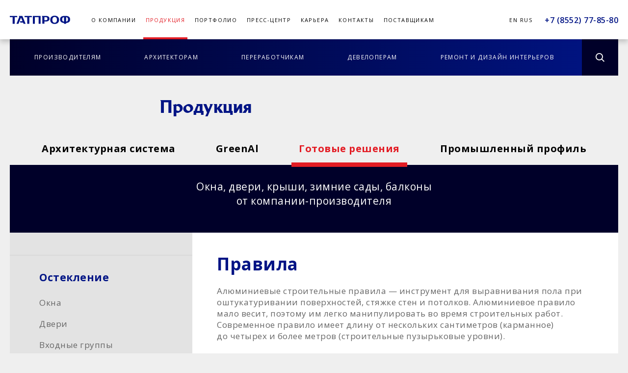

--- FILE ---
content_type: text/html; charset=UTF-8
request_url: https://ekb.tatprof.ru/products/gotovye-reshenija/pravila/
body_size: 32938
content:
<!doctype html>
<html lang="ru">
<head>
    <meta http-equiv="Content-Type" content="text/html; charset=UTF-8">
    <meta name="viewport" content="initial-scale=1.0, user-scalable=no">

    <meta property="og:type" content="website">
    <meta property="og:image" content="/bitrix/templates/main/img/social-image.png">
    <link rel="image_src" href="/bitrix/templates/main/img/social-image.png">
    <meta property="og:title" content="Правила">
    <meta property="og:url" content="http://ekb.tatprof.ru/products/gotovye-reshenija/pravila/" />
    <meta property="og:description" content="Правила">
    <meta property="pageDescription" content="Правила">
    <meta property="twitterDescription" content="Правила">

    <link rel="apple-touch-icon" sizes="57x57" href="/bitrix/templates/main/img/favicons/apple-touch-icon-57x57.png">
    <link rel="apple-touch-icon" sizes="60x60" href="/bitrix/templates/main/img/favicons/apple-touch-icon-60x60.png">
    <link rel="apple-touch-icon" sizes="72x72" href="/bitrix/templates/main/img/favicons/apple-touch-icon-72x72.png">
    <link rel="apple-touch-icon" sizes="76x76" href="/bitrix/templates/main/img/favicons/apple-touch-icon-76x76.png">
    <link rel="apple-touch-icon" sizes="114x114" href="/bitrix/templates/main/img/favicons/apple-touch-icon-114x114.png">
    <link rel="apple-touch-icon" sizes="120x120" href="/bitrix/templates/main/img/favicons/apple-touch-icon-120x120.png">
    <link rel="apple-touch-icon" sizes="144x144" href="/bitrix/templates/main/img/favicons/apple-touch-icon-144x144.png">
    <link rel="apple-touch-icon" sizes="152x152" href="/bitrix/templates/main/img/favicons/apple-touch-icon-152x152.png">
    <link rel="apple-touch-icon" sizes="180x180" href="/bitrix/templates/main/img/favicons/apple-touch-icon-180x180.png">
    <link rel="icon" type="image/png" href="/bitrix/templates/main/img/favicons/favicon-32x32.png" sizes="32x32">
    <link rel="icon" type="image/png" href="/bitrix/templates/main/img/favicons/android-chrome-192x192.png" sizes="192x192">
    <link rel="icon" type="image/png" href="/bitrix/templates/main/img/favicons/favicon-96x96.png" sizes="96x96">
    <link rel="icon" type="image/png" href="/bitrix/templates/main/img/favicons/favicon-16x16.png" sizes="16x16">
    <link rel="manifest" href="/bitrix/templates/main/img/favicons/manifest.json">
    <link rel="shortcut icon" href="/bitrix/templates/main/img/favicons/favicon.ico">
    <meta name="msapplication-TileColor" content="#ffffff">
    <meta name="msapplication-TileImage" content="/bitrix/templates/main/img/favicons/mstile-144x144.png">
    <meta name="msapplication-config" content="/bitrix/templates/main/img/favicons/browserconfig.xml">
    <meta name="theme-color" content="#ffffff">

    <meta http-equiv="Content-Type" content="text/html; charset=UTF-8" />
<script type="text/javascript" data-skip-moving="true">(function(w, d, n) {var cl = "bx-core";var ht = d.documentElement;var htc = ht ? ht.className : undefined;if (htc === undefined || htc.indexOf(cl) !== -1){return;}var ua = n.userAgent;if (/(iPad;)|(iPhone;)/i.test(ua)){cl += " bx-ios";}else if (/Android/i.test(ua)){cl += " bx-android";}cl += (/(ipad|iphone|android|mobile|touch)/i.test(ua) ? " bx-touch" : " bx-no-touch");cl += w.devicePixelRatio && w.devicePixelRatio >= 2? " bx-retina": " bx-no-retina";var ieVersion = -1;if (/AppleWebKit/.test(ua)){cl += " bx-chrome";}else if ((ieVersion = getIeVersion()) > 0){cl += " bx-ie bx-ie" + ieVersion;if (ieVersion > 7 && ieVersion < 10 && !isDoctype()){cl += " bx-quirks";}}else if (/Opera/.test(ua)){cl += " bx-opera";}else if (/Gecko/.test(ua)){cl += " bx-firefox";}if (/Macintosh/i.test(ua)){cl += " bx-mac";}ht.className = htc ? htc + " " + cl : cl;function isDoctype(){if (d.compatMode){return d.compatMode == "CSS1Compat";}return d.documentElement && d.documentElement.clientHeight;}function getIeVersion(){if (/Opera/i.test(ua) || /Webkit/i.test(ua) || /Firefox/i.test(ua) || /Chrome/i.test(ua)){return -1;}var rv = -1;if (!!(w.MSStream) && !(w.ActiveXObject) && ("ActiveXObject" in w)){rv = 11;}else if (!!d.documentMode && d.documentMode >= 10){rv = 10;}else if (!!d.documentMode && d.documentMode >= 9){rv = 9;}else if (d.attachEvent && !/Opera/.test(ua)){rv = 8;}if (rv == -1 || rv == 8){var re;if (n.appName == "Microsoft Internet Explorer"){re = new RegExp("MSIE ([0-9]+[\.0-9]*)");if (re.exec(ua) != null){rv = parseFloat(RegExp.$1);}}else if (n.appName == "Netscape"){rv = 11;re = new RegExp("Trident/.*rv:([0-9]+[\.0-9]*)");if (re.exec(ua) != null){rv = parseFloat(RegExp.$1);}}}return rv;}})(window, document, navigator);</script>


<link href="/bitrix/cache/css/s1/main/kernel_main/kernel_main.css?175586054548075" type="text/css"  rel="stylesheet" />
<link href="/bitrix/cache/css/s1/main/page_34fb2a149620c899c5b635f49d8489ff/page_34fb2a149620c899c5b635f49d8489ff.css?1755324607741" type="text/css"  rel="stylesheet" />
<link href="/bitrix/cache/css/s1/main/template_b5d5448129e76b042228c9eec92797c5/template_b5d5448129e76b042228c9eec92797c5.css?1756987870321785" type="text/css"  data-template-style="true"  rel="stylesheet" />



         <link href="/bitrix/templates/main/turnjs4/lib/app.js" type="text/css"  rel="stylesheet" />
     <link href="/bitrix/templates/main/css/custom.css" type="text/css"  rel="stylesheet" />
     <link href="/bitrix/templates/main/css/main-page-fixes.css" type="text/css"  rel="stylesheet" />
     <link href="/bitrix/templates/main/css/contacts-fixes.css" type="text/css"  rel="stylesheet" />

    <title>Правила</title>
    
    <!-- Layout check -->
        
             <!-- Contacts test -->
                  
         <!-- Contacts debug -->
         </head>

<body>
<div class="main-wrap">
    <header>

        <div class="top-header">
            <div class="site-width">
                <a href="/" class="logo"></a>
                <button class="top-menu-toggle">
                    <span class="line1"></span>
                    <span class="line2"></span>
                    <span class="line3"></span>
                    <span class="line4"></span>
                </button>
                <nav class="top-menu">

                    
	<ul class="second-menu">
			<li><a href="/manufacturers/">Производителям</a></li>
		
			<li><a href="/architects/">Архитекторам</a></li>
		
			<li><a href="/processors/">Переработчикам</a></li>
		
			<li><a href="/developers/">Девелоперам</a></li>
		
			<li><a href="/repair-and-design-of-interiors/">Ремонт и дизайн интерьеров</a></li>
		

	</ul>

                    
	<ul class="top-menu-list">

			<li><a href="/about/">О компании</a></li>
		
			<li class="current"><a href="/products/">Продукция</a></li>
		
			<li><a href="/portfolio/">Портфолио</a></li>
		
			<li><a href="/news/">Пресс-центр</a></li>
		
			<li><a href="/jobs/">Карьера</a></li>
		
			<li><a href="/contacts/">Контакты</a></li>
		
			<li><a href="/suppliers/">Поставщикам</a></li>
		

</ul>
                    <div class="adaptive-copy">
                        <strong class="phone">
                            <div>
	 &nbsp; &nbsp;&nbsp;
</div>
<div>
	+7 (8552) 77-85-80<br>
</div>
 <br>
 <br>
 <br>
 <br></strong>

                        <ul class="lang-select">
                            <li><span>Рус</span> </li><li><a href="#">Eng</a> </li>
                        </ul>
                    </div>
                </nav>

                <div class="right-position">
                    <ul class="lang-custom">
                        <li><a href="/en/">En</a></li>
                        <li><a href="/">Rus</a></li>
                    </ul>
                    <strong class="phone">
                        <div>
	 &nbsp; &nbsp;&nbsp;
</div>
<div>
	+7 (8552) 77-85-80<br>
</div>
 <br>
 <br>
 <br>
 <br></strong>

                    <ul class="lang-select">
                        <li><span>Рус</span> </li><li><a href="#">Eng</a> </li>
                    </ul>
                </div>
            </div>
        </div>
        <div class="fixed-line">
            <div class="site-width">
                <form action="/search/index.php" class="search-form">
	<input type="text" class="search-input" name="q" value="" size="15" maxlength="50">
	<input type="submit" value="&#xe910;" />
	<div class="open-search-btn"></div>
</form>                
	<ul class="second-menu">
			<li><a href="/manufacturers/">Производителям</a></li>
		
			<li><a href="/architects/">Архитекторам</a></li>
		
			<li><a href="/processors/">Переработчикам</a></li>
		
			<li><a href="/developers/">Девелоперам</a></li>
		
			<li><a href="/repair-and-design-of-interiors/">Ремонт и дизайн интерьеров</a></li>
		

	</ul>
            </div>
        </div>

    </header>

    <article>
        <div class="site-width ">
		  	<h1>Продукция</h1>


<div class="products-sections">
			<div class="item"><a href="/products/arkhitekturnaya-sistema/">Архитектурная система</a></div>
		
			<div class="item"><a href="/products/greenal/">GreenAl</a></div>
		
			<div class="item"><a href="/products/gotovye-reshenija/" class="active">Готовые решения</a></div>
		
			<div class="item"><a href="/products/promyshlennyy-profil/">Промышленный профиль</a></div>
		

</div>

	<div class="catalog-info">
		<p>Окна, двери, крыши, зимние сады, балконы от&nbsp;компании-производителя</p>			</div>

<div id="comp_1c190f54268f3c2d70c628652b6a6137">

<div class="catalog-menu-wrap">
	<nav class="catalog-menu">
		<ul>
											
						<li class="header"><strong>Остекление</strong></li>
				
						<li id="bx_3218110189_86"><a href="/products/gotovye-reshenija/okna/" onclick="BX.ajax.insertToNode('/products/gotovye-reshenija/okna/?bxajaxid=1c190f54268f3c2d70c628652b6a6137', 'comp_1c190f54268f3c2d70c628652b6a6137'); return false;"  ><span>Окна</span></a></li>
											
						<li id="bx_3218110189_95"><a href="/products/gotovye-reshenija/dveri/" onclick="BX.ajax.insertToNode('/products/gotovye-reshenija/dveri/?bxajaxid=1c190f54268f3c2d70c628652b6a6137', 'comp_1c190f54268f3c2d70c628652b6a6137'); return false;"  ><span>Двери</span></a></li>
											
						<li id="bx_3218110189_2157"><a href="/products/gotovye-reshenija/vkhodnye-gruppy/" onclick="BX.ajax.insertToNode('/products/gotovye-reshenija/vkhodnye-gruppy/?bxajaxid=1c190f54268f3c2d70c628652b6a6137', 'comp_1c190f54268f3c2d70c628652b6a6137'); return false;"  ><span>Входные группы</span></a></li>
											
						<li id="bx_3218110189_2044"><a href="/products/gotovye-reshenija/vitrazhi/" onclick="BX.ajax.insertToNode('/products/gotovye-reshenija/vitrazhi/?bxajaxid=1c190f54268f3c2d70c628652b6a6137', 'comp_1c190f54268f3c2d70c628652b6a6137'); return false;"  ><span>Витражи</span></a></li>
											
						<li id="bx_3218110189_96"><a href="/products/gotovye-reshenija/zimniy-sad/" onclick="BX.ajax.insertToNode('/products/gotovye-reshenija/zimniy-sad/?bxajaxid=1c190f54268f3c2d70c628652b6a6137', 'comp_1c190f54268f3c2d70c628652b6a6137'); return false;"  ><span>Зимние сады</span></a></li>
											
						<li id="bx_3218110189_2159"><a href="/products/gotovye-reshenija/kupoly-i-kryshi/" onclick="BX.ajax.insertToNode('/products/gotovye-reshenija/kupoly-i-kryshi/?bxajaxid=1c190f54268f3c2d70c628652b6a6137', 'comp_1c190f54268f3c2d70c628652b6a6137'); return false;"  ><span>Куполы и крыши</span></a></li>
											
						<li id="bx_3218110189_87"><a href="/products/gotovye-reshenija/balkony/" onclick="BX.ajax.insertToNode('/products/gotovye-reshenija/balkony/?bxajaxid=1c190f54268f3c2d70c628652b6a6137', 'comp_1c190f54268f3c2d70c628652b6a6137'); return false;"  ><span>Балконы</span></a></li>
											
						<li class="header"><strong>Интерьеры</strong></li>
				
						<li id="bx_3218110189_90"><a href="/products/gotovye-reshenija/peregorodki/" onclick="BX.ajax.insertToNode('/products/gotovye-reshenija/peregorodki/?bxajaxid=1c190f54268f3c2d70c628652b6a6137', 'comp_1c190f54268f3c2d70c628652b6a6137'); return false;"  ><span>Перегородки</span></a></li>
											
						<li id="bx_3218110189_89"><a href="/products/gotovye-reshenija/porogi/" onclick="BX.ajax.insertToNode('/products/gotovye-reshenija/porogi/?bxajaxid=1c190f54268f3c2d70c628652b6a6137', 'comp_1c190f54268f3c2d70c628652b6a6137'); return false;"  ><span>Пороги</span></a></li>
											
						<li id="bx_3218110189_88"><a href="/products/gotovye-reshenija/svetilniki/" onclick="BX.ajax.insertToNode('/products/gotovye-reshenija/svetilniki/?bxajaxid=1c190f54268f3c2d70c628652b6a6137', 'comp_1c190f54268f3c2d70c628652b6a6137'); return false;"  ><span>Светильники</span></a></li>
											
						<li id="bx_3218110189_92"><a href="/products/gotovye-reshenija/potolki-natyazhnye/" onclick="BX.ajax.insertToNode('/products/gotovye-reshenija/potolki-natyazhnye/?bxajaxid=1c190f54268f3c2d70c628652b6a6137', 'comp_1c190f54268f3c2d70c628652b6a6137'); return false;"  ><span>Потолки натяжные</span></a></li>
											
						<li id="bx_3218110189_208"><a href="/products/gotovye-reshenija/shkafy-kupe/" onclick="BX.ajax.insertToNode('/products/gotovye-reshenija/shkafy-kupe/?bxajaxid=1c190f54268f3c2d70c628652b6a6137', 'comp_1c190f54268f3c2d70c628652b6a6137'); return false;"  ><span>Шкафы-купе</span></a></li>
											
						<li class="header"><strong>Для дома и сада</strong></li>
				
						<li id="bx_3218110189_91"><a href="/products/gotovye-reshenija/ventilyatsiya/" onclick="BX.ajax.insertToNode('/products/gotovye-reshenija/ventilyatsiya/?bxajaxid=1c190f54268f3c2d70c628652b6a6137', 'comp_1c190f54268f3c2d70c628652b6a6137'); return false;"  ><span>Вентиляция</span></a></li>
											
						<li id="bx_3218110189_93"><a href="/products/gotovye-reshenija/radiatory/" onclick="BX.ajax.insertToNode('/products/gotovye-reshenija/radiatory/?bxajaxid=1c190f54268f3c2d70c628652b6a6137', 'comp_1c190f54268f3c2d70c628652b6a6137'); return false;"  ><span>Радиаторы</span></a></li>
											
						<li id="bx_3218110189_94"><a href="/products/gotovye-reshenija/moskitnaya-setka/" onclick="BX.ajax.insertToNode('/products/gotovye-reshenija/moskitnaya-setka/?bxajaxid=1c190f54268f3c2d70c628652b6a6137', 'comp_1c190f54268f3c2d70c628652b6a6137'); return false;"  ><span>Москитная сетка</span></a></li>
											
						<li id="bx_3218110189_97"><a href="/products/gotovye-reshenija/lestnitsy/" onclick="BX.ajax.insertToNode('/products/gotovye-reshenija/lestnitsy/?bxajaxid=1c190f54268f3c2d70c628652b6a6137', 'comp_1c190f54268f3c2d70c628652b6a6137'); return false;"  ><span>Лестницы</span></a></li>
											
						<li id="bx_3218110189_98"><a href="/products/gotovye-reshenija/khozinventar/" onclick="BX.ajax.insertToNode('/products/gotovye-reshenija/khozinventar/?bxajaxid=1c190f54268f3c2d70c628652b6a6137', 'comp_1c190f54268f3c2d70c628652b6a6137'); return false;"  ><span>Хозинвентарь</span></a></li>
											
						<li id="bx_3218110189_100"><a href="/products/gotovye-reshenija/pravila/" onclick="BX.ajax.insertToNode('/products/gotovye-reshenija/pravila/?bxajaxid=1c190f54268f3c2d70c628652b6a6137', 'comp_1c190f54268f3c2d70c628652b6a6137'); return false;"  class="active" ><span>Правила</span></a></li>
					</ul>
	</nav>
</div>

<section class="product-detail-wrap">
	<div class="product-detail">
		<h2>Правила</h2>

		

<div class="hidden-select">
	<select>
							
								<optgroup label="Остекление">
			
					<option value="/products/gotovye-reshenija/okna/" >Окна</option>
							
			
					<option value="/products/gotovye-reshenija/dveri/" >Двери</option>
							
			
					<option value="/products/gotovye-reshenija/vkhodnye-gruppy/" >Входные группы</option>
							
			
					<option value="/products/gotovye-reshenija/vitrazhi/" >Витражи</option>
							
			
					<option value="/products/gotovye-reshenija/zimniy-sad/" >Зимние сады</option>
							
			
					<option value="/products/gotovye-reshenija/kupoly-i-kryshi/" >Куполы и крыши</option>
							
			
					<option value="/products/gotovye-reshenija/balkony/" >Балконы</option>
							
								</optgroup><optgroup label="Интерьеры">
			
					<option value="/products/gotovye-reshenija/peregorodki/" >Перегородки</option>
							
			
					<option value="/products/gotovye-reshenija/porogi/" >Пороги</option>
							
			
					<option value="/products/gotovye-reshenija/svetilniki/" >Светильники</option>
							
			
					<option value="/products/gotovye-reshenija/potolki-natyazhnye/" >Потолки натяжные</option>
							
			
					<option value="/products/gotovye-reshenija/shkafy-kupe/" >Шкафы-купе</option>
							
								</optgroup><optgroup label="Для дома и сада">
			
					<option value="/products/gotovye-reshenija/ventilyatsiya/" >Вентиляция</option>
							
			
					<option value="/products/gotovye-reshenija/radiatory/" >Радиаторы</option>
							
			
					<option value="/products/gotovye-reshenija/moskitnaya-setka/" >Москитная сетка</option>
							
			
					<option value="/products/gotovye-reshenija/lestnitsy/" >Лестницы</option>
							
			
					<option value="/products/gotovye-reshenija/khozinventar/" >Хозинвентарь</option>
							
			
					<option value="/products/gotovye-reshenija/pravila/" selected>Правила</option>
				</optgroup>
	</select>
</div>




Алюминиевые строительные правила&nbsp;&mdash; инструмент для выравнивания пола при оштукатуривании поверхностей, стяжке стен и&nbsp;потолков. Алюминиевое правило мало весит, поэтому им&nbsp;легко манипулировать во&nbsp;время строительных работ.<br />
Современное правило имеет длину от&nbsp;нескольких сантиметров &#40;карманное&#41; до&nbsp;четырех и&nbsp;более метров &#40;строительные пузырьковые уровни&#41;.

	</div>

	<div class="bottom-form">
		

<form class="feedback-form main-form" name="iblock_add" action="/products/gotovye-reshenija/pravila/" method="post" enctype="multipart/form-data"><input type="hidden" name="bxajaxid" id="bxajaxid_1c190f54268f3c2d70c628652b6a6137_8BACKi" value="1c190f54268f3c2d70c628652b6a6137" /><input type="hidden" name="AJAX_CALL" value="Y" />	<input type="hidden" name="sessid" id="sessid" value="83ba86292768d1e535995523dc809688" />		<h3>Заказ продукции</h3>
	<div class="form-line clearfix">
		<div class="w50 left-position">
			<input type="text" required class="text-input" name="PROPERTY[NAME][0]" id="name">
			<label for="name">Имя</label>
		</div>
		<div class="w50 right-position">
			<input type="tel" required class="text-input phone-input" name="PROPERTY[4][0]" id="phone">
			<label for="phone">Телефон</label>
		</div>
		<input type="hidden" value="Правила" name="PROPERTY[28][0]">
	</div>
	<div class="submit-line">
		<input type="submit" value="Оставить заказ" type="submit" name="iblock_submit">
	</div>
</form>
	</div>

</section>

<div id="up-btn">&#xe911;</div>
<div class="clear"></div></div></div><!-- .site-width-->
</article>
</div> <!-- .main-wrap -->
<footer style="height: auto; padding-bottom: 15px;">
    <div class="site-width">
        <div class="clearfix">
            
<ul class="footer-menu">

<li><a  href="/about/">О компании</a></li><li class="current"><a  href="/products/">Продукция</a></li><li><a  href="/contacts/">Контакты</a></li><li><a  href="/news/">Новости</a></li><li><a  href="/software/">Программное обеспечение</a></li><li><a  href="/jobs/">Вакансии</a></li><li><a target="_blank" href="https://kb.tatprof.ru">Технический портал TATPROF</a></li><li><a  href="/articles/">Статьи</a></li>
</ul>
            <div class="contacts">
                <div class="header__city">Екатеринбург (<a href="#modalcities" rel="nofollow" class="fancybox">изменить</a>)</div>
                <p>
	 8 (8552) 77-85-80
</p>
<p>
	 423802, Россия, Республика Татарстан,
</p>
<p>
	 г. Набережные челны, ул.&nbsp;Профильная,&nbsp;53
</p>
            </div>

            <ul class="social-list">
	 <br>
 <a target="_blank" href="https://vk.com/tatproff"><img width="30" alt="вк.png" src="/upload/medialibrary/328/вк.png" height="30" title="вк.png"></a><br>
 <br>
 <!--<a target="_blank" href="https://www.instagram.com/tatprof/"><img width="30" alt="instagram.png" src="/upload/medialibrary/e41/instagram.png" height="30" title="instagram.png"></a><br>-->
 <a target="_blank" href="https://vk.com/tatproff">
	<ul class="social-list">
	</ul>
 </a>&nbsp;<a target="_blank" href="https://www.youtube.com/user/TATPROFcompany"><img width="50" alt="yotube.jpg" src="/upload/medialibrary/4d0/yotube.jpg" height="38" title="yotube.jpg"></a>
</ul>
            <div class="footerSubscribeForm">
				<div id="comp_1a838b09af65e31804ac6e0b64388523"><div class="subscribeForm">

<form action="/products/gotovye-reshenija/pravila/" method="POST"><input type="hidden" name="bxajaxid" id="bxajaxid_1a838b09af65e31804ac6e0b64388523_Ar8Szp" value="1a838b09af65e31804ac6e0b64388523" /><input type="hidden" name="AJAX_CALL" value="Y" />    <h3>Подписаться на рассылку</h3>
    <div class="form-line">
                    <input id="labelLink_1a838b09af65e31804ac6e0b64388523" type="text" class="text-input" name="PROP_EMAIL" value="" />
                    <label for="labelLink_1a838b09af65e31804ac6e0b64388523">E-mail</label>
                    <button class="submitSubscribe" type="submit" name="submit" value="Y">&#xe90d;</button>
                </div>
                <div class="checkbox-wrap">
                    <input type="checkbox" id="agree_1a838b09af65e31804ac6e0b64388523" name="agree" checked="checked" required value="Y" />
                    <label for="agree_1a838b09af65e31804ac6e0b64388523">Нажимая на кнопку, вы даете согласие на обработку своих персональных данных</label>
                </div></form>
    </div>
</div>            </div>

            <div class="copy">
                2026, Татпроф
            </div>
            <div class="alto-copy">
                Сделано в <!--noindex--><a href="http://altovision.ru/" target="_blank" rel="nofollow">Alto Vision</a><!--/noindex-->
                <br>
                При поддержке <!--noindex--><a href="http://teodar.ru/" target="_blank" rel="nofollow">«Теории Дарвина»</a><!--/noindex-->
				<br />
				Поддержка и продвижение сайта — <a href="https://netkam.ru/" target="_blank">Неткам</a>
            </div>
        </div>
    </div>
    
    <div class="t_modals">
      <div id="modalcities">
        <header>Выбрать город</header>
        <ul class="cities"><li><a href="https://tatprof.ru/products/gotovye-reshenija/pravila/"><span>Набережные Челны</span></a></li><li><a href="https://moscow.tatprof.ru/products/gotovye-reshenija/pravila/"><span>Москва</span></a></li><li><a href="https://nnov.tatprof.ru/products/gotovye-reshenija/pravila/"><span>Нижний Новгород</span></a></li><li><a href="https://krasnodar.tatprof.ru/products/gotovye-reshenija/pravila/"><span>Краснодар</span></a></li><li><a href="https://rostov.tatprof.ru/products/gotovye-reshenija/pravila/"><span>Ростов-на-Дону</span></a></li><li><a href="https://tymen.tatprof.ru/products/gotovye-reshenija/pravila/"><span>Тюмень</span></a></li><li><a href="https://perm.tatprof.ru/products/gotovye-reshenija/pravila/"><span>Пермь</span></a></li><li><span>Екатеринбург</span></li><li><a href="https://spb.tatprof.ru/products/gotovye-reshenija/pravila/"><span>Санкт-Петербург</span></a></li><li><a href="https://novosibirsk.tatprof.ru/products/gotovye-reshenija/pravila/"><span>Новосибирск</span></a></li><li><a href="https://voronezh.tatprof.ru/products/gotovye-reshenija/pravila/"><span>Воронеж</span></a></li><li><a href="https://samara.tatprof.ru/products/gotovye-reshenija/pravila/"><span>Самара</span></a></li><li><a href="https://krasnoyarsk.tatprof.ru/products/gotovye-reshenija/pravila/"><span>Красноярск</span></a></li><li><a href="https://kazan.tatprof.ru/products/gotovye-reshenija/pravila/"><span>Казань</span></a></li><li><a href="https://saratov.tatprof.ru/products/gotovye-reshenija/pravila/"><span>Саратов</span></a></li><li><a href="https://izhevsk.tatprof.ru/products/gotovye-reshenija/pravila/"><span>Ижевск</span></a></li><li><a href="https://ufa.tatprof.ru/products/gotovye-reshenija/pravila/"><span>Уфа</span></a></li></ul>      </div>
    </div>
    
</footer>
<!-- Yandex.Metrika counter -->
<noscript><div><img src="//mc.yandex.ru/watch/1225332" style="position:absolute; left:-9999px;" alt="" /></div></noscript>
<!-- /Yandex.Metrika counter -->


<!-- Yandex.Metrika counter -->
<noscript><div><img src="https://mc.yandex.ru/watch/61745989" style="position:absolute; left:-9999px;" alt="" /></div></noscript>
<!-- /Yandex.Metrika counter -->

  <script type="text/javascript">if(!window.BX)window.BX={message:function(mess){if(typeof mess=='object') for(var i in mess) BX.message[i]=mess[i]; return true;}};</script>
<script type="text/javascript">(window.BX||top.BX).message({'JS_CORE_LOADING':'Загрузка...','JS_CORE_NO_DATA':'- Нет данных -','JS_CORE_WINDOW_CLOSE':'Закрыть','JS_CORE_WINDOW_EXPAND':'Развернуть','JS_CORE_WINDOW_NARROW':'Свернуть в окно','JS_CORE_WINDOW_SAVE':'Сохранить','JS_CORE_WINDOW_CANCEL':'Отменить','JS_CORE_WINDOW_CONTINUE':'Продолжить','JS_CORE_H':'ч','JS_CORE_M':'м','JS_CORE_S':'с','JSADM_AI_HIDE_EXTRA':'Скрыть лишние','JSADM_AI_ALL_NOTIF':'Показать все','JSADM_AUTH_REQ':'Требуется авторизация!','JS_CORE_WINDOW_AUTH':'Войти','JS_CORE_IMAGE_FULL':'Полный размер'});</script>
<script type="text/javascript">(window.BX||top.BX).message({'LANGUAGE_ID':'ru','FORMAT_DATE':'DD.MM.YYYY','FORMAT_DATETIME':'DD.MM.YYYY HH:MI:SS','COOKIE_PREFIX':'BITRIX_SM','SERVER_TZ_OFFSET':'10800','SITE_ID':'s1','SITE_DIR':'/','USER_ID':'','SERVER_TIME':'1769693473','USER_TZ_OFFSET':'0','USER_TZ_AUTO':'Y','bitrix_sessid':'83ba86292768d1e535995523dc809688'});</script><script type="text/javascript" src="/bitrix/cache/js/s1/main/kernel_main/kernel_main.js?1755860545277955"></script>
<script type="text/javascript">BX.setJSList(['/bitrix/js/main/core/core.js?171031287370993','/bitrix/js/main/core/core_ajax.js?171031287320978','/bitrix/js/main/core/core_fx.js?17103128739592','/bitrix/js/main/core/core_popup.js?171031287331170','/bitrix/js/main/json/json2.min.js?17103128733467','/bitrix/js/main/core/core_ls.js?17103128737365','/bitrix/js/main/session.js?17103128732511','/bitrix/js/main/core/core_window.js?171031287374917','/bitrix/js/main/core/core_date.js?171031287334276','/bitrix/js/main/utils.js?171031287319858','/bitrix/templates/main/js/jquery-2.1.4.min.js?154581652184357','/bitrix/templates/main/turnjs4/lib/underscore-min.js?154721203714358','/bitrix/templates/main/turnjs4/lib/backbone-min.js?154721205519548','/bitrix/templates/main/turnjs4/lib/turn.js?154833970674186','/bitrix/templates/main/js/plugins.js?1545816521203641','/bitrix/templates/main/js/scripts.js?154581652152522']); </script>
<script type="text/javascript">BX.setCSSList(['/bitrix/js/main/core/css/core.css?17103128732854','/bitrix/js/main/core/css/core_popup.css?171031287333075','/bitrix/js/main/core/css/core_date.css?17103128739689','/bitrix/templates/main/components/bitrix/menu/products/style.css?1545816522490','/bitrix/templates/main/css/styles.css?1756987867318849','/bitrix/templates/main/components/bitrix/menu/top-menu/style.css?1545816522490','/bitrix/templates/main/components/bitrix/menu/footer-menu/style.css?1545816522490','/bitrix/templates/main/template_styles.css?1574416724297']); </script>


<script type="text/javascript" src="/bitrix/cache/js/s1/main/template_047d3c4d0a2152181e63c98c4549bf08/template_047d3c4d0a2152181e63c98c4549bf08.js?1755324488450291"></script>
<script type="text/javascript">var _ba = _ba || []; _ba.push(["aid", "fbb44ef86cbc426173de402a7eb04598"]); _ba.push(["host", "ekb.tatprof.ru"]); (function() {var ba = document.createElement("script"); ba.type = "text/javascript"; ba.async = true;ba.src = (document.location.protocol == "https:" ? "https://" : "http://") + "bitrix.info/ba.js";var s = document.getElementsByTagName("script")[0];s.parentNode.insertBefore(ba, s);})();</script>



<script src="/bitrix/templates/main/js/layout-check.js"></script>
<script src="/bitrix/templates/main/js/contacts-test.js"></script>
<script src="/bitrix/templates/main/js/contacts-debug.js"></script>

<script src="//code.jivosite.com/widget.js" data-jv-id="KLwNssZD8Z" async></script>


<script type="text/javascript">if (window.location.hash != '' && window.location.hash != '#') top.BX.ajax.history.checkRedirectStart('bxajaxid', '1c190f54268f3c2d70c628652b6a6137')</script><script>
	$(document).ready(function(){
		loadedDetailProduct();
	});
</script>
<script type="text/javascript">
function _processform_8BACKi(){
	var obForm = top.BX('bxajaxid_1c190f54268f3c2d70c628652b6a6137_8BACKi').form;
	top.BX.bind(obForm, 'submit', function() {BX.ajax.submitComponentForm(this, 'comp_1c190f54268f3c2d70c628652b6a6137', true)});
	top.BX.removeCustomEvent('onAjaxSuccess', _processform_8BACKi);
}
if (top.BX('bxajaxid_1c190f54268f3c2d70c628652b6a6137_8BACKi'))
	_processform_8BACKi();
else
	top.BX.addCustomEvent('onAjaxSuccess', _processform_8BACKi);
</script>
<script>
	$(document).ready(function(){
		reInitForm();
	});
</script><script type="text/javascript">if (top.BX.ajax.history.bHashCollision) top.BX.ajax.history.checkRedirectFinish('bxajaxid', '1c190f54268f3c2d70c628652b6a6137');</script><script type="text/javascript">top.BX.ready(BX.defer(function() {window.AJAX_PAGE_STATE = new top.BX.ajax.component('comp_1c190f54268f3c2d70c628652b6a6137'); top.BX.ajax.history.init(window.AJAX_PAGE_STATE);}))</script>
<script type="text/javascript">
function _processform_Ar8Szp(){
	var obForm = top.BX('bxajaxid_1a838b09af65e31804ac6e0b64388523_Ar8Szp').form;
	top.BX.bind(obForm, 'submit', function() {BX.ajax.submitComponentForm(this, 'comp_1a838b09af65e31804ac6e0b64388523', true)});
	top.BX.removeCustomEvent('onAjaxSuccess', _processform_Ar8Szp);
}
if (top.BX('bxajaxid_1a838b09af65e31804ac6e0b64388523_Ar8Szp'))
	_processform_Ar8Szp();
else
	top.BX.addCustomEvent('onAjaxSuccess', _processform_Ar8Szp);
</script>
<script>
        $(document).ready(function(){
            reInitForm();
        });
    </script>
<script src="//mc.yandex.ru/metrika/watch.js" type="text/javascript"></script>
<script type="text/javascript">
try { var yaCounter1225332 = new Ya.Metrika({id:1225332,
          webvisor:true,
          clickmap:true,
          accurateTrackBounce:true});
} catch(e) { }
</script>
<script type="text/javascript" >
   (function(m,e,t,r,i,k,a){m[i]=m[i]||function(){(m[i].a=m[i].a||[]).push(arguments)};
   m[i].l=1*new Date();k=e.createElement(t),a=e.getElementsByTagName(t)[0],k.async=1,k.src=r,a.parentNode.insertBefore(k,a)})
   (window, document, "script", "https://mc.yandex.ru/metrika/tag.js", "ym");

   ym(61745989, "init", {
        clickmap:true,
        trackLinks:true,
        accurateTrackBounce:true,
        webvisor:true
   });
</script>
<script type="text/javascript">
    // Change these settings

    var oTurn = $("#flipbook").turn({
      width: 1300,
      height: 934,
      autoCenter: true,
      duration: 1100
    });

    
    /* FlipbookSettings = {
      options: {
        width: 1280,
        height: 920
      },

      shareMessage: '',

      table: [],

      pageFolder: 'architects/'
    };

    $(window).load(function(event) {
      $("#flipbook .page-1").addClass('animation-on');
    }); */
    </script>

</body>
</html>


--- FILE ---
content_type: text/css
request_url: https://ekb.tatprof.ru/bitrix/cache/css/s1/main/template_b5d5448129e76b042228c9eec92797c5/template_b5d5448129e76b042228c9eec92797c5.css?1756987870321785
body_size: 321785
content:


/* Start:/bitrix/templates/main/css/styles.css?1756987867318849*/
@import url("https://fonts.googleapis.com/css?family=Open+Sans:400,700,700italic,600italic,600,400italic");

html, body, div, span, object, iframe, h1, h2, h3, h4, h5, h6, p, blockquote, pre, abbr, address, cite, code, del, dfn, em, img, ins, kbd, q, samp, small, strong, sub, sup, var, b, i, dl, dt, dd, ol, ul, li, fieldset, form, label, legend, table, caption, tbody, tfoot, thead, tr, th, td, article, aside, canvas, details, figcaption, figure, footer, header, menu, nav, section, summary, time, mark, audio, video {
  margin: 0;
  padding: 0;
  border: 0;
  outline: 0;
  vertical-align: baseline;
  background: transparent; }

hr {
  -webkit-box-sizing: content-box;
  -khtml-box-sizing: content-box;
  -ms-box-sizing: content-box;
  -o-box-sizing: content-box;
  box-sizing: content-box;
  height: 0; }

mark {
  background: #ff0;
  color: #000; }

pre {
  white-space: pre-wrap; }

q {
  quotes: "\201C" "\201D" "\2018" "\2019"; }

img {
  border: 0; }

figure {
  margin: 0; }

legend {
  border: 0;
  padding: 0; }

button, input, select, textarea {
  font-family: inherit;
  margin: 0; }

button, input {
  line-height: normal; }

button, select {
  text-transform: none; }

button, input[type="button"], input[type="reset"], input[type="submit"] {
  -webkit-appearance: none;
  cursor: pointer;
  border-radius: 0; }

input[type="text"], input[type="email"], textarea, input[type="password"] {
  -webkit-appearance: none;
  border-radius: 0; }

button[disabled], html input[disabled] {
  cursor: default; }

input[type="checkbox"], input[type="radio"] {
  -webkit-box-sizing: border-box;
  box-sizing: border-box;
  padding: 0; }

input[type="search"] {
  -webkit-appearance: none;
  -webkit-box-sizing: content-box;
  -khtml-box-sizing: content-box;
  -ms-box-sizing: content-box;
  -o-box-sizing: content-box;
  box-sizing: content-box; }

input[type="search"]::-webkit-search-cancel-button, input[type="search"]::-webkit-search-decoration {
  -webkit-appearance: none; }

button::-moz-focus-inner, input::-moz-focus-inner {
  border: 0;
  padding: 0; }

textarea {
  overflow: auto;
  vertical-align: top; }

table {
  border-collapse: collapse;
  border-spacing: 0; }

body {
  -webkit-text-size-adjust: none; }

article, aside, details, figcaption, figure, footer, header, menu, nav, section {
  display: block; }

ol, ul {
  list-style: none; }

blockquote, q {
  quotes: none; }

blockquote:before, blockquote:after, q:before, q:after {
  content: '';
  content: none; }

input {
  outline: none; }

table {
  border-collapse: collapse;
  border-spacing: 0; }

img {
  border: 0;
  max-width: 100%; }

.center {
  text-align: center;
  margin: 0 auto; }

.clear {
  clear: both; }

.clearfix:before, .clearfix:after {
  content: "";
  display: table; }

.clearfix:after {
  clear: both; }

.clearfix {
  zoom: 1; }

.left-position {
  float: left; }

.right-position {
  float: right; }

a img {
  border: none; }

a {
  outline: none; }

@font-face {
  font-family: 'FuturaPT-Book';
  src: url("/bitrix/templates/main/css/../fonts/FuturaPT-Book_gdi.eot");
  src: url("/bitrix/templates/main/css/../fonts/FuturaPT-Book_gdi.eot?#iefix") format("embedded-opentype"), url("/bitrix/templates/main/css/../fonts/FuturaPT-Book_gdi.woff") format("woff"), url("/bitrix/templates/main/css/../fonts/FuturaPT-Book_gdi.ttf") format("truetype"), url("/bitrix/templates/main/css/../fonts/FuturaPT-Book_gdi.svg#FuturaPT-Book_gdi") format("svg");
  font-weight: normal;
  font-style: normal; }

@font-face {
  font-family: 'FuturaPT-Heavy';
  src: url("/bitrix/templates/main/css/../fonts/FuturaPT-Heavy_gdi.eot");
  src: url("/bitrix/templates/main/css/../fonts/FuturaPT-Heavy_gdi.eot?#iefix") format("embedded-opentype"), url("/bitrix/templates/main/css/../fonts/FuturaPT-Heavy_gdi.woff") format("woff"), url("/bitrix/templates/main/css/../fonts/FuturaPT-Heavy_gdi.ttf") format("truetype"), url("/bitrix/templates/main/css/../fonts/FuturaPT-Heavy_gdi.svg#FuturaPT-Heavy_gdi") format("svg");
  font-weight: normal;
  font-style: normal; }

@font-face {
  font-family: 'BreweryNo2CYR-Light';
  src: url("/bitrix/templates/main/css/../fonts/BreweryNo2CYR-Light.eot");
  src: url("/bitrix/templates/main/css/../fonts/BreweryNo2CYR-Light.eot?#iefix") format("embedded-opentype"), url("/bitrix/templates/main/css/../fonts/BreweryNo2CYR-Light.woff") format("woff"), url("/bitrix/templates/main/css/../fonts/BreweryNo2CYR-Light.ttf") format("truetype"), url("/bitrix/templates/main/css/../fonts/BreweryNo2CYR-Light.svg#BreweryNo2CYR-Light") format("svg");
  font-weight: normal;
  font-style: normal; }

@font-face {
  font-family: 'BreweryNo2CYR-Heavy';
  src: url("/bitrix/templates/main/css/../fonts/BreweryNo2CYR-Heavy.eot");
  src: url("/bitrix/templates/main/css/../fonts/BreweryNo2CYR-Heavy.eot?#iefix") format("embedded-opentype"), url("/bitrix/templates/main/css/../fonts/BreweryNo2CYR-Heavy.woff") format("woff"), url("/bitrix/templates/main/css/../fonts/BreweryNo2CYR-Heavy.woff2") format("woff2"), url("/bitrix/templates/main/css/../fonts/BreweryNo2CYR-Heavy.ttf") format("truetype"), url("/bitrix/templates/main/css/../fonts/BreweryNo2CYR-Heavy.svg#BreweryNo2CYR-Heavy") format("svg");
  font-weight: normal;
  font-style: normal; }

@font-face {
  font-family: 'icomoon';
  src: url("/bitrix/templates/main/css/../fonts/icomoon.eot?hv70o0");
  src: url("/bitrix/templates/main/css/../fonts/icomoon.eot?hv70o0#iefix") format("embedded-opentype"), url("/bitrix/templates/main/css/../fonts/icomoon.ttf?hv70o0") format("truetype"), url("/bitrix/templates/main/css/../fonts/icomoon.woff?hv70o0") format("woff"), url("/bitrix/templates/main/css/../fonts/icomoon.svg?hv70o0#icomoon") format("svg");
  font-weight: normal;
  font-style: normal; }

html, body {
  height: 100%;
  position: relative;
  font-size: 17px;
  letter-spacing: .5px;
  line-height: 1.4;
  font-family: "Open Sans", sans-serif;
  background: #efefef;
  color: #666666; }
  @media only screen and (max-width: 1000px) {
    html, body {
      font-size: 16px; } }
  @media only screen and (max-width: 650px) {
    html, body {
      font-size: 15px; } }
  @media only screen and (max-width: 550px) {
    html, body {
      font-size: 14px; } }

body {
  min-height: 100%;
  min-width: 320px; }

a, a:link, a:visited {
  color: #001485;
  text-decoration: none;
  border-bottom: 2px solid #cfd6fc;
  -webkit-transition: border-bottom 0.3s ease-in-out, color 0.3s ease-in-out;
  transition: border-bottom 0.3s ease-in-out, color 0.3s ease-in-out; }
  a:hover, a:link:hover, a:visited:hover {
    border-bottom-color: #000029; }

.site-width {
  width: 1300px;
  padding: 0 10px;
  margin: 0 auto; }
  @media only screen and (max-width: 1340px) {
    .site-width {
      width: auto;
      padding: 0 20px; } }

b, strong {
  font-family: "Open Sans", sans-serif;
  font-weight: 700; }

p {
  padding-bottom: 20px; }

.main-wrap {
  min-height: 100%;
  overflow: hidden; }
  @media only screen and (max-width: 650px) {
    .main-wrap {
      padding-top: 60px;
      min-height: 0; } }

article {
  padding-bottom: 290px; }
  @media only screen and (max-width: 650px) {
    article {
      padding: 0; } }

footer {
  background: #000029;
  height: 290px;
  margin-top: -290px;
  position: relative;
  -webkit-box-sizing: border-box;
  -khtml-box-sizing: border-box;
  -ms-box-sizing: border-box;
  -o-box-sizing: border-box;
  box-sizing: border-box;
  font-size: 11px;
  text-transform: uppercase;
  letter-spacing: 1.2px;
  color: #c2c2c2;
  z-index: 10; }
  @media only screen and (max-width: 1000px) {
    footer {
      height: 400px; } }
  @media only screen and (max-width: 650px) {
    footer {
      margin-top: 0;
      height: auto; } }
  footer .site-width > div {
    border-top: 1px solid #1b1a40;
    padding: 20px 0 0; }
    @media only screen and (max-width: 650px) {
      footer .site-width > div {
        padding: 40px 20px;
        margin: 0 -20px; } }
    @media only screen and (max-width: 550px) {
      footer .site-width > div {
        padding: 30px 20px; } }
  footer .footer-menu {
    float: left;
    width: 380px;
    margin-right: 100px;
    /*@include breakpoint(w900){
            margin-right: 0;
            width: 350px;
        }*/ }
    @media only screen and (max-width: 1200px) {
      footer .footer-menu {
        margin-right: 0; } }
    @media only screen and (max-width: 1100px) {
      footer .footer-menu {
        width: 300px; } }
    @media only screen and (max-width: 750px) {
      footer .footer-menu {
        width: 260px; } }
    @media only screen and (max-width: 650px) {
      footer .footer-menu {
        width: 230px; } }
    @media only screen and (max-width: 550px) {
      footer .footer-menu {
        float: none;
        width: auto; } }
    footer .footer-menu li {
      display: inline-block;
      padding-right: 20px;
      -webkit-box-sizing: border-box;
      -khtml-box-sizing: border-box;
      -ms-box-sizing: border-box;
      -o-box-sizing: border-box;
      box-sizing: border-box;
      vertical-align: top;
      width: 50%;
      margin-bottom: 15px; }
      footer .footer-menu li.current a {
        color: #fff; }
      footer .footer-menu li a {
        border: none;
        color: #c2c2c2; }
        footer .footer-menu li a:hover {
          color: #fff; }
  footer .contacts {
    float: left;
    max-width: 250px; }
    footer .contacts a {
      color: #c2c2c2;
      border: none; }
      footer .contacts a:hover {
        color: #fff; }
    @media only screen and (max-width: 650px) {
      footer .contacts {
        max-width: 200px; } }
    @media only screen and (max-width: 550px) {
      footer .contacts {
        max-width: none;
        clear: both;
        float: none;
        text-align: center;
        padding: 30px 20px 20px;
        border-top: 1px solid #1b1a40;
        margin: 15px -20px 0; } }
    footer .contacts p {
      padding-bottom: 15px; }
      @media only screen and (max-width: 550px) {
        footer .contacts p {
          padding-bottom: 5px; } }
  footer .social-list {
    /*float: right;
        text-align: right;*/
    float: left;
    max-width: 250px; }
    @media only screen and (max-width: 1000px) {
      footer .social-list {
        float: right;
        text-align: right; } }
    @media only screen and (max-width: 550px) {
      footer .social-list {
        text-align: center;
        margin: 0 auto;
        float: none; } }
    footer .social-list li {
      margin-bottom: 15px; }
      @media only screen and (max-width: 550px) {
        footer .social-list li {
          display: inline-block;
          vertical-align: top;
          margin: 0 8px 10px; } }
      @media only screen and (max-width: 450px) {
        footer .social-list li {
          margin: 0 6px 10px; } }
    footer .social-list a {
      border: none;
      color: #c2c2c2; }
      footer .social-list a:hover {
        color: #fff; }
  footer .copy {
    clear: both;
    float: left;
    padding-top: 66px; }
    @media only screen and (max-width: 550px) {
      footer .copy {
        float: none;
        text-align: center;
        padding: 46px 0 20px; } }
  footer .alto-copy {
    float: right;
    text-align: right;
    padding-top: 50px; }
    @media only screen and (max-width: 550px) {
      footer .alto-copy {
        float: none;
        text-align: center;
        padding: 0; } }
    footer .alto-copy a {
      border: none;
      color: #c2c2c2; }
      footer .alto-copy a:hover {
        color: #fff; }

header {
  position: relative;
  z-index: 100;
  padding-bottom: 74px; }
  @media only screen and (max-width: 900px) {
    header {
      padding-bottom: 50px; } }
  @media only screen and (max-width: 650px) {
    header {
      padding-bottom: 0;
      height: 60px;
      position: fixed;
      width: 100%;
      top: 0; } }
  @media only screen and (max-width: 650px) {
    header.opened .search-form {
      visibility: hidden;
      opacity: 0;
      -webkit-transition: all 0.3s ease-in-out, visibility 0s ease-in-out 0.3s;
      transition: all 0.3s ease-in-out, visibility 0s ease-in-out 0.3s; } }
  header .top-header {
    overflow: hidden;
    background: #fff;
    -webkit-box-shadow: 0 5px 10px rgba(0, 0, 0, 0.2);
    box-shadow: 0 5px 10px rgba(0, 0, 0, 0.2);
    height: 80px; }
    @media only screen and (max-width: 650px) {
      header .top-header {
        height: 60px; } }
  header .logo {
    background: url(/bitrix/templates/main/css/../img/header-logo.svg) 0 0 no-repeat;
    width: 126px;
    height: 18px;
    margin-right: 65px;
    border: none;
    float: left;
    margin-top: 32px; }
    @media only screen and (max-width: 1340px) {
      header .logo {
        margin-right: 30px; } }
    @media only screen and (max-width: 1100px) {
      header .logo {
        margin-right: 10px; } }
    @media only screen and (max-width: 1000px) {
      header .logo {
        margin-left: 20px; } }
    @media only screen and (max-width: 900px) {
      header .logo {
        margin-left: 0; } }
    @media only screen and (max-width: 650px) {
      header .logo {
        left: 50%;
        margin-left: -63px;
        position: absolute;
        top: 50%;
        margin-top: -9px;
        z-index: 10; } }
  header .top-menu {
    float: left; }
    @media only screen and (max-width: 1000px) {
      header .top-menu {
        position: fixed;
        height: 100%;
        right: 0;
        top: 0;
        z-index: 200;
        width: 410px;
        background: #fff;
        -webkit-box-shadow: 0 0 15px rgba(0, 0, 0, 0.4);
        box-shadow: 0 0 15px rgba(0, 0, 0, 0.4);
        -webkit-transform: translateX(450px);
        -khtml-transform: translateX(450px);
        -ms-transform: translateX(450px);
        transform: translateX(450px);
        -webkit-transition: all 0.3s ease-in-out 0s;
        transition: all 0.3s ease-in-out 0s;
        padding: 140px 50px 60px;
        text-align: center;
        overflow: auto;
        -webkit-overflow-scrolling: touch;
        -webkit-box-sizing: border-box;
        -khtml-box-sizing: border-box;
        -ms-box-sizing: border-box;
        -o-box-sizing: border-box;
        box-sizing: border-box; }
        header .top-menu.opened {
          -webkit-transform: translateX(0);
          -khtml-transform: translateX(0);
          -ms-transform: translateX(0);
          transform: translateX(0); } }
    @media only screen and (max-width: 650px) {
      header .top-menu {
        position: fixed;
        height: 100%;
        width: 100%;
        padding: 0 20px 30px;
        -webkit-transform: translateX(110%);
        -khtml-transform: translateX(110%);
        -ms-transform: translateX(110%);
        transform: translateX(110%);
        overflow: auto;
        -webkit-overflow-scrolling: touch; } }
    header .top-menu .second-menu {
      display: none; }
      @media only screen and (max-width: 650px) {
        header .top-menu .second-menu {
          display: block;
          background: -webkit-gradient(linear, left top, right top, from(#000029), to(#001485));
          background: -webkit-linear-gradient(left, #000029, #001485);
          background: linear-gradient(left, #000029, #001485);
          filter: progid:DXImageTransform.Microsoft.gradient(startColorStr='#000029', endColorStr='#001485', gradientType='1');
          margin: 0 -20px 20px;
          padding: 30px 20px; } }
      header .top-menu .second-menu li {
        margin: 5px 0; }
        @media only screen and (max-width: 650px) {
          header .top-menu .second-menu li {
            margin: 0 0 10px; } }
        header .top-menu .second-menu li a {
          padding: 8px 0;
          text-transform: uppercase;
          color: #fff;
          border: none;
          font-size: 14px;
          letter-spacing: 1.4px;
          position: relative;
          display: inline-block;
          -webkit-transition: all 0.3s ease-in-out 0s;
          transition: all 0.3s ease-in-out 0s; }
          @media only screen and (max-width: 450px) {
            header .top-menu .second-menu li a {
              padding: 3px 0; } }
          header .top-menu .second-menu li a:after {
            position: absolute;
            content: '';
            display: block;
            left: 0;
            bottom: 0;
            width: 100%;
            height: 4px;
            background: #e31c24;
            -webkit-transform: scaleX(0);
            -khtml-transform: scaleX(0);
            -ms-transform: scaleX(0);
            transform: scaleX(0);
            -webkit-transition: all 0.4s cubic-bezier(1, 0, 0, 1);
            transition: all 0.4s cubic-bezier(1, 0, 0, 1);
            -webkit-transform-origin: left top;
            -khtml-transform-origin: left top;
            -ms-transform-origin: left top;
            transform-origin: left top; }
            @media only screen and (max-width: 450px) {
              header .top-menu .second-menu li a:after {
                height: 2px; } }
          header .top-menu .second-menu li a:hover {
            color: #e31c24; }
            header .top-menu .second-menu li a:hover:after {
              -webkit-transform: scaleX(1);
              -khtml-transform: scaleX(1);
              -ms-transform: scaleX(1);
              transform: scaleX(1); }
          header .top-menu .second-menu li a.current {
            color: #e31c24; }
            header .top-menu .second-menu li a.current:after {
              -webkit-transform: scaleX(1);
              -khtml-transform: scaleX(1);
              -ms-transform: scaleX(1);
              transform: scaleX(1); }
    header .top-menu .adaptive-copy .phone {
      display: none; }
      @media only screen and (max-width: 650px) {
        header .top-menu .adaptive-copy .phone {
          display: block;
          font-family: "Open Sans", sans-serif;
          color: #001485;
          font-size: 19px;
          font-weight: 600;
          white-space: nowrap; }
          header .top-menu .adaptive-copy .phone a {
            color: #001485;
            border: none; } }
    header .top-menu .adaptive-copy .lang-select {
      display: none; }
      @media only screen and (max-width: 1000px) {
        header .top-menu .adaptive-copy .lang-select {
          /*display: block;*/
          position: absolute;
          left: 0;
          bottom: 50px;
          width: 100%;
          margin: 0; } }
      @media only screen and (max-width: 650px) {
        header .top-menu .adaptive-copy .lang-select {
          position: relative;
          bottom: auto;
          margin: 20px 0 0; } }
    header .top-menu .top-menu-list > li {
      display: inline-block;
      vertical-align: top;
      margin: 0 0 0 10px; }
      @media only screen and (max-width: 1340px) {
        header .top-menu .top-menu-list > li {
          margin: 0 0 0 5px; } }
      @media only screen and (max-width: 1100px) {
        header .top-menu .top-menu-list > li {
          margin: 0 0 0 2px; } }
      @media only screen and (max-width: 1000px) {
        header .top-menu .top-menu-list > li {
          display: block;
          margin-bottom: 20px; } }
      @media only screen and (max-width: 650px) {
        header .top-menu .top-menu-list > li {
          margin-bottom: 10px; } }
      header .top-menu .top-menu-list > li.current a {
        color: #e31c24; }
        header .top-menu .top-menu-list > li.current a:after {
          -webkit-transform: scaleX(1);
          -khtml-transform: scaleX(1);
          -ms-transform: scaleX(1);
          transform: scaleX(1); }
      header .top-menu .top-menu-list > li a {
        display: block;
        font-size: 11px;
        text-transform: uppercase;
        letter-spacing: 1.4px;
        border: none;
        color: #000;
        padding: 33px 10px;
        position: relative; }
        header .top-menu .top-menu-list > li a:after {
          position: absolute;
          content: '';
          display: block;
          left: 0;
          bottom: 0;
          height: 5px;
          background: #e31c24;
          -webkit-transform: scaleX(0);
          -khtml-transform: scaleX(0);
          -ms-transform: scaleX(0);
          transform: scaleX(0);
          width: 100%;
          -webkit-transition: all 0.4s cubic-bezier(1, 0, 0, 1);
          transition: all 0.4s cubic-bezier(1, 0, 0, 1);
          -webkit-transform-origin: left top;
          -khtml-transform-origin: left top;
          -ms-transform-origin: left top;
          transform-origin: left top; }
          @media only screen and (max-width: 450px) {
            header .top-menu .top-menu-list > li a:after {
              height: 2px; } }
        header .top-menu .top-menu-list > li a:hover {
          color: #e31c24; }
          header .top-menu .top-menu-list > li a:hover:after {
            -webkit-transform: scaleX(1);
            -khtml-transform: scaleX(1);
            -ms-transform: scaleX(1);
            transform: scaleX(1); }
        @media only screen and (max-width: 1340px) {
          header .top-menu .top-menu-list > li a {
            padding: 33px 5px; } }
        @media only screen and (max-width: 1000px) {
          header .top-menu .top-menu-list > li a {
            display: inline-block;
            padding: 10px 0;
            font-size: 14px;
            letter-spacing: 0.7px; } }
        @media only screen and (max-width: 650px) {
          header .top-menu .top-menu-list > li a {
            padding: 8px 0; } }
        @media only screen and (max-width: 450px) {
          header .top-menu .top-menu-list > li a {
            padding: 3px 0; } }
  header .lang-select {
    margin: 28px 0 0 20px;
    display: inline-block;
    vertical-align: top;
    white-space: nowrap;
    display: none; }
    @media only screen and (max-width: 1000px) {
      header .lang-select {
        display: none; } }
    header .lang-select li {
      vertical-align: top;
      display: inline-block; }
    header .lang-select span, header .lang-select a {
      font-size: 9px;
      text-transform: uppercase;
      letter-spacing: 1px;
      display: block;
      padding: 4px 8px;
      border: 1px dotted #001485;
      color: #8f8f8f; }
      header .lang-select span:hover, header .lang-select a:hover {
        color: #001485; }
    header .lang-select span {
      border: 1px solid #001485;
      margin: 0 -1px;
      color: #001485; }
  header .right-position {
    float: right; }
    header .right-position .phone {
      font-family: "Open Sans", sans-serif;
      font-size: 16px;
      color: #001485;
      display: inline-block;
      vertical-align: top;
      margin-top: 28px;
      white-space: nowrap;
      font-weight: 600; }
      header .right-position .phone a {
        color: #001485;
        border: none; }
      @media only screen and (max-width: 650px) {
        header .right-position .phone {
          display: none; } }
  header .fixed-line {
    left: 0;
    position: absolute;
    top: 80px;
    width: 100%;
    -webkit-box-sizing: border-box;
    -khtml-box-sizing: border-box;
    -ms-box-sizing: border-box;
    -o-box-sizing: border-box;
    box-sizing: border-box; }
    @media only screen and (max-width: 1340px) {
      header .fixed-line {
        padding: 0 20px; } }
    @media only screen and (max-width: 1000px) {
      header .fixed-line {
        padding: 0; } }
    @media only screen and (max-width: 650px) {
      header .fixed-line {
        position: absolute !important;
        top: 0;
        z-index: 600; } }
    header .fixed-line.fixed {
      position: fixed;
      top: 0; }
    header .fixed-line .site-width {
      background: -webkit-gradient(linear, left top, right top, from(#000029), to(#001485));
      background: -webkit-linear-gradient(left, #000029, #001485);
      background: linear-gradient(left, #000029, #001485);
      filter: progid:DXImageTransform.Microsoft.gradient(startColorStr='#000029', endColorStr='#001485', gradientType='1');
      padding: 0;
      position: relative;
      top: 0; }
    header .fixed-line .second-menu {
      text-align: justify;
      -moz-text-align-last: justify;
      text-align-last: justify;
      line-height: 0;
      font-size: 0;
      text-justify: newspaper;
      width: 100%;
      -webkit-box-sizing: border-box;
      -khtml-box-sizing: border-box;
      -ms-box-sizing: border-box;
      -o-box-sizing: border-box;
      box-sizing: border-box;
      padding: 0 130px 0 50px;
      -webkit-transition: all 0.3s ease-in-out, visibility 0s ease-in-out 0s;
      transition: all 0.3s ease-in-out, visibility 0s ease-in-out 0s;
      height: 74px; }
      @media only screen and (max-width: 1100px) {
        header .fixed-line .second-menu {
          padding: 0 90px 0 20px; } }
      @media only screen and (max-width: 900px) {
        header .fixed-line .second-menu {
          padding: 0 70px 0 20px;
          height: 50px; } }
      @media only screen and (max-width: 650px) {
        header .fixed-line .second-menu {
          display: none; } }
      header .fixed-line .second-menu:after {
        width: 100%;
        height: 0;
        overflow: hidden;
        content: '';
        display: inline-block; }
      header .fixed-line .second-menu li {
        display: inline-block;
        vertical-align: top;
        text-align: left; }
        header .fixed-line .second-menu li a {
          display: block;
          /*padding: 0 15px;*/
          position: relative;
          color: #fff;
          border: none;
          text-transform: uppercase;
          letter-spacing: 1.4px;
          font-size: 12px;
          line-height: 74px;
          height: 74px; }
          @media only screen and (max-width: 1100px) {
            header .fixed-line .second-menu li a {
              /*padding: 0 10px;*/ } }
          @media only screen and (max-width: 1000px) {
            header .fixed-line .second-menu li a {
              letter-spacing: 1.2px;
              font-size: 11px; } }
          @media only screen and (max-width: 900px) {
            header .fixed-line .second-menu li a {
              /*padding: 0 6px;*/
              line-height: 50px;
              font-size: 10px;
              height: 50px; } }
          @media only screen and (max-width: 750px) {
            header .fixed-line .second-menu li a {
              padding: 0;
              /*margin-right: 15px;*/
              letter-spacing: .5px;
              text-transform: none; } }
          header .fixed-line .second-menu li a:after {
            position: absolute;
            content: '';
            display: block;
            left: 0;
            bottom: -4px;
            height: 8px;
            width: 100%;
            background: #e31c24;
            -webkit-transform: scaleX(0);
            -khtml-transform: scaleX(0);
            -ms-transform: scaleX(0);
            transform: scaleX(0);
            -webkit-transition: all 0.4s cubic-bezier(1, 0, 0, 1);
            transition: all 0.4s cubic-bezier(1, 0, 0, 1);
            -webkit-transform-origin: left top;
            -khtml-transform-origin: left top;
            -ms-transform-origin: left top;
            transform-origin: left top; }
            @media only screen and (max-width: 900px) {
              header .fixed-line .second-menu li a:after {
                height: 4px;
                bottom: -2px; } }
          header .fixed-line .second-menu li a:hover:after, header .fixed-line .second-menu li a.current:after {
            -webkit-transform: scaleX(1);
            -khtml-transform: scaleX(1);
            -ms-transform: scaleX(1);
            transform: scaleX(1); }
  header .search-form {
    right: 0;
    top: 0;
    position: absolute;
    z-index: 3;
    width: 74px;
    -webkit-transition: all 0.3s ease-in-out 0s;
    transition: all 0.3s ease-in-out 0s;
    -webkit-box-sizing: border-box;
    -khtml-box-sizing: border-box;
    -ms-box-sizing: border-box;
    -o-box-sizing: border-box;
    box-sizing: border-box; }
    @media only screen and (max-width: 900px) {
      header .search-form {
        width: 50px; } }
    @media only screen and (max-width: 650px) {
      header .search-form {
        left: 0;
        width: 60px;
        background: #fff; } }
    header .search-form.opened {
      padding: 0 74px;
      width: 100%; }
      header .search-form.opened input[type="text"], header .search-form.opened input[type="submit"] {
        visibility: visible;
        opacity: 1;
        -webkit-transition: all 0.3s ease-in-out, visibility 0s ease-in-out 0s;
        transition: all 0.3s ease-in-out, visibility 0s ease-in-out 0s; }
      header .search-form.opened ~ .second-menu {
        visibility: hidden;
        opacity: 0;
        -webkit-transition: all 0.3s ease-in-out, visibility 0s ease-in-out 0.3s;
        transition: all 0.3s ease-in-out, visibility 0s ease-in-out 0.3s; }
    header .search-form input[type="text"] {
      width: 100%;
      height: 74px;
      padding: 0;
      border: none;
      z-index: 1;
      position: relative;
      opacity: 0;
      visibility: hidden;
      -webkit-transition: all 0.3s ease-in-out, visibility 0s ease-in-out 0.3s;
      transition: all 0.3s ease-in-out, visibility 0s ease-in-out 0.3s;
      font-size: 17px;
      color: #fff;
      background: transparent; }
      @media only screen and (max-width: 900px) {
        header .search-form input[type="text"] {
          height: 50px; } }
      @media only screen and (max-width: 650px) {
        header .search-form input[type="text"] {
          color: #000029;
          height: 60px;
          font-size: 15px; } }
    header .search-form input[type="submit"] {
      font-family: 'icomoon' !important;
      speak: none;
      font-style: normal;
      font-weight: normal;
      font-variant: normal;
      text-transform: none;
      line-height: 1;
      -webkit-font-smoothing: antialiased;
      -moz-osx-font-smoothing: grayscale;
      color: #fff;
      font-size: 18px;
      text-align: center;
      height: 74px;
      width: 74px;
      border: none;
      padding: 0;
      cursor: pointer;
      position: absolute;
      left: 0;
      top: 0;
      line-height: 74px;
      visibility: hidden;
      opacity: 0;
      background: transparent;
      -webkit-transition: all 0.3s ease-in-out, visibility 0s ease-in-out 0.3s;
      transition: all 0.3s ease-in-out, visibility 0s ease-in-out 0.3s; }
      @media only screen and (max-width: 900px) {
        header .search-form input[type="submit"] {
          width: 50px;
          height: 50px;
          line-height: 50px;
          font-size: 16px; } }
      @media only screen and (max-width: 650px) {
        header .search-form input[type="submit"] {
          font-size: 18px;
          width: 60px;
          height: 60px;
          line-height: 60px;
          color: #000029; } }
    @media only screen and (max-width: 650px) {
      header .search-form.opened .open-search-btn {
        left: 100%;
        margin-left: -60px; } }
    header .search-form.opened .open-search-btn:before {
      visibility: visible;
      opacity: 1;
      -webkit-transition: opacity 0.3s ease-in-out, visibility 0s ease-in-out 0s;
      transition: opacity 0.3s ease-in-out, visibility 0s ease-in-out 0s; }
    header .search-form.opened .open-search-btn:after {
      visibility: hidden;
      opacity: 0;
      -webkit-transition: opacity 0.3s ease-in-out, visibility 0s ease-in-out 0.3s;
      transition: opacity 0.3s ease-in-out, visibility 0s ease-in-out 0.3s; }
    header .search-form .open-search-btn {
      background: #000029;
      width: 74px;
      height: 74px;
      position: absolute;
      right: 0;
      top: 0;
      cursor: pointer;
      z-index: 10;
      text-align: center;
      line-height: 74px;
      color: #fff;
      font-size: 18px;
      -webkit-transition: all 0.3s ease-in-out 0s;
      transition: all 0.3s ease-in-out 0s; }
      @media only screen and (max-width: 900px) {
        header .search-form .open-search-btn {
          width: 50px;
          height: 50px;
          font-size: 16px;
          line-height: 50px; } }
      @media only screen and (max-width: 650px) {
        header .search-form .open-search-btn {
          left: 0;
          height: 60px;
          width: 60px;
          line-height: 60px;
          background: transparent;
          color: #000029;
          font-size: 18px; } }
      header .search-form .open-search-btn:after {
        position: absolute;
        content: '';
        display: block;
        left: 0;
        top: 0;
        height: 100%;
        width: 100%;
        font-family: 'icomoon' !important;
        speak: none;
        font-style: normal;
        font-weight: normal;
        font-variant: normal;
        text-transform: none;
        line-height: 1;
        -webkit-font-smoothing: antialiased;
        -moz-osx-font-smoothing: grayscale;
        font-size: inherit;
        color: inherit;
        content: "\e910";
        line-height: inherit;
        -webkit-transition: opacity 0.3s ease-in-out, visibility 0s ease-in-out 0s;
        transition: opacity 0.3s ease-in-out, visibility 0s ease-in-out 0s; }
      header .search-form .open-search-btn:before {
        color: inherit;
        position: absolute;
        content: '';
        display: block;
        width: 100%;
        height: 100%;
        font-family: 'icomoon' !important;
        speak: none;
        font-style: normal;
        font-weight: normal;
        font-variant: normal;
        text-transform: none;
        line-height: 1;
        -webkit-font-smoothing: antialiased;
        -moz-osx-font-smoothing: grayscale;
        content: "\e903";
        font-size: inherit;
        left: 0;
        top: 0;
        line-height: inherit;
        opacity: 0;
        visibility: hidden;
        -webkit-transition: opacity 0.3s ease-in-out, visibility 0s ease-in-out 0.3s;
        transition: opacity 0.3s ease-in-out, visibility 0s ease-in-out 0.3s; }

.main-banner {
  position: relative;
  text-align: center;
  color: #fff;
  /*margin-top: -75px;*/
  margin-top: -285px;
  z-index: 3;
  overflow: hidden; }
  @media only screen and (max-width: 1100px) {
    .main-banner {
      margin-top: -250px; } }
  @media only screen and (max-width: 1000px) {
    .main-banner {
      /*margin-top: -50px;*/
      margin-top: -220px; } }
  @media only screen and (max-width: 650px) {
    .main-banner {
      margin-top: -170px; } }
  @media only screen and (min-width: 1900px) {
    .main-banner {
      height: 1000px; } }
  .main-banner:after {
    position: absolute;
    content: '';
    display: block;
    width: 100%;
    height: 100%;
    /*@include background-gradient(#000029, #000029);*/
    bottom: 0;
    left: 0;
    z-index: 5; }
    @media only screen and (max-width: 650px) {
      .main-banner:after {
        background: rgba(0, 0, 0, 0.2); } }
  .main-banner .outline {
    position: absolute;
    left: 50%;
    /*top:150px;*/
    top: 300px;
    width: 400px;
    height: 600px;
    border: 15px solid rgba(255, 255, 255, 0.2);
    border-bottom: none;
    margin-left: -200px;
    z-index: 2;
    -webkit-box-sizing: border-box;
    -khtml-box-sizing: border-box;
    -ms-box-sizing: border-box;
    -o-box-sizing: border-box;
    box-sizing: border-box; }
    @media only screen and (max-width: 1340px) {
      .main-banner .outline {
        display: none; } }
    @media only screen and (max-height: 800px) {
      .main-banner .outline {
        top: 90px; } }
  .main-banner img {
    display: block;
    width: 100%;
    height: auto;
    position: relative; }
    @media only screen and (max-width: 650px) {
      .main-banner img {
        display: none; } }
    .main-banner img.bg {
      position: absolute;
      left: 0;
      top: -200px;
      z-index: 1;
      /*@include breakpoint(h600) {
                top: -220px;
            }*/ }
      @media only screen and (max-width: 1340px) {
        .main-banner img.bg {
          top: -100px; } }
      @media only screen and (max-height: 800px) {
        .main-banner img.bg {
          /*top: -320px;*/
          top: -120px; } }
      @media only screen and (max-width: 1000px) {
        .main-banner img.bg {
          top: 0; } }
    .main-banner img.top-layer {
      z-index: 3;
      margin-top: -320px;
      /*@include breakpoint(h600) {
                margin-top: -200px;
            }*/ }
      @media only screen and (max-width: 1700px) {
        .main-banner img.top-layer {
          margin-top: -250px; } }
      @media only screen and (max-width: 1600px) {
        .main-banner img.top-layer {
          margin-top: -180px; } }
      @media only screen and (max-width: 1340px) {
        .main-banner img.top-layer {
          margin-top: -80px; } }
      @media only screen and (max-height: 800px) {
        .main-banner img.top-layer {
          /*margin-top: -300px;*/
          margin-top: -100px; } }
      @media only screen and (max-width: 1000px) {
        .main-banner img.top-layer {
          margin-top: 0; } }
      @media only screen and (min-width: 1900px) {
        .main-banner img.top-layer {
          position: absolute;
          bottom: 0; } }
  .main-banner .pic {
    position: absolute;
    left: 0;
    top: 0;
    width: 100%;
    height: 100%;
    z-index: 1;
    background-size: cover;
    background-position: center;
    background-repeat: no-repeat; }
    @media only screen and (max-width: 650px) {
      .main-banner .pic {
        display: block; } }
  .main-banner .text {
    z-index: 10;
    position: absolute;
    left: 0;
    top: 0;
    width: 100%;
    /*padding: 230px 0 0;*/
    padding: 330px 0 0;
    will-change: transform;
    /*@include breakpoint(w550){
            padding: 70px 0;
        }*/ }
    @media only screen and (max-width: 1440px) {
      .main-banner .text {
        /*padding: 206px 0 0;*/
        padding: 306px 0 0; } }
    @media only screen and (max-width: 1340px) {
      .main-banner .text {
        /*padding: 200px 0 0;*/
        padding: 300px 0 0; } }
    @media only screen and (max-height: 800px) {
      .main-banner .text {
        /*padding: 140px 0 0;*/
        padding: 300px 0 0; } }
    @media only screen and (max-width: 1100px) {
      .main-banner .text {
        padding: 260px 0 0; } }
    @media only screen and (max-width: 1000px) {
      .main-banner .text {
        /*padding: 150px 0 0;*/
        padding: 260px 0 0; } }
    @media only screen and (max-width: 900px) {
      .main-banner .text {
        /*padding: 0;*/
        padding: 75px 0 0;
        top: 50%;
        -webkit-transform: translateY(-50%) !important;
        -khtml-transform: translateY(-50%) !important;
        -ms-transform: translateY(-50%) !important;
        transform: translateY(-50%) !important; } }
    @media only screen and (max-width: 650px) {
      .main-banner .text {
        position: relative;
        /*padding: 100px 0;*/
        padding: 200px 0;
        top: auto;
        -webkit-transform: none !important;
        -khtml-transform: none !important;
        -ms-transform: none !important;
        transform: none !important; } }
    .main-banner .text h1 {
      color: #fff;
      padding: 0;
      margin: 0 auto; }
      @media only screen and (max-height: 800px) {
        .main-banner .text h1 {
          /*font-size: 48px;*/
          font-size: 36px;
          line-height: 1.2; } }
      @media only screen and (max-width: 1340px) {
        .main-banner .text h1 {
          /*font-size: 40px;*/
          font-size: 30px;
          width: 50%; } }
      @media only screen and (max-width: 1100px) {
        .main-banner .text h1 {
          width: 100%; } }
      @media only screen and (max-width: 1000px) {
        .main-banner .text h1 {
          font-size: 24px; } }
      @media only screen and (max-width: 550px) {
        .main-banner .text h1 {
          font-size: 20px; } }
      @media only screen and (max-width: 500px) {
        .main-banner .text h1 {
          /*font-size: 19px;*/ } }
    .main-banner .text h4 {
      text-transform: uppercase;
      font-size: 14px;
      /*padding-bottom: 40px;*/
      letter-spacing: 0.8px;
      font-weight: normal; }
      @media only screen and (max-height: 800px) {
        .main-banner .text h4 {
          padding-bottom: 20px; } }
      @media only screen and (max-width: 550px) {
        .main-banner .text h4 {
          padding-bottom: 20px; } }

h1 {
  /*font-size: 54px;*/
  max-width: 800px;
  font-size: 36px;
  font-family: "BreweryNo2CYR-Heavy";
  font-weight: normal;
  line-height: normal;
  color: #001485;
  text-align: center;
  padding: 40px 0 30px; }
  @media only screen and (max-width: 1000px) {
    h1 {
      /*font-size: 48px;*/
      font-size: 30px;
      padding: 70px 0 50px; } }
  @media only screen and (max-width: 650px) {
    h1 {
      /*font-size: 42px;*/
      font-size: 30px;
      padding: 40px 0 30px; } }
  @media only screen and (max-width: 450px) {
    h1 {
      /*font-size: 36px;*/
      font-size: 30px;
      padding: 30px 0; } }

.blue-bg {
  background: #000029; }
  .blue-bg.blue-margin {
    margin-top: -125px; }
    @media only screen and (max-width: 1340px) {
      .blue-bg.blue-margin {
        margin-top: -50px; } }
    @media only screen and (max-width: 650px) {
      .blue-bg.blue-margin {
        margin-top: 0; } }

h2 {
  font-weight: normal;
  font-size: 50px;
  font-family: "BreweryNo2CYR-Light";
  color: #000029;
  line-height: normal;
  padding-bottom: 20px; }
  @media only screen and (max-width: 1340px) {
    h2 {
      font-size: 44px; } }
  @media only screen and (max-width: 1100px) {
    h2 {
      font-size: 40px; } }
  @media only screen and (max-width: 900px) {
    h2 {
      font-size: 38px; } }
  @media only screen and (max-width: 750px) {
    h2 {
      font-size: 34px; } }
  @media only screen and (max-width: 550px) {
    h2 {
      font-size: 30px; } }
  @media only screen and (max-width: 500px) {
    h2 {
      font-size: 25px; } }
  h2.center {
    max-width: 900px;
    color: #001485; }

.main-fly-blocks {
  position: relative;
  z-index: 30;
  padding-bottom: 50px;
  letter-spacing: -10px; }
  @media only screen and (max-width: 650px) {
    .main-fly-blocks {
      padding-bottom: 123px; } }
  @media only screen and (max-width: 550px) {
    .main-fly-blocks {
      margin: 0 -20px; } }
  .main-fly-blocks > .left-block {
    width: 40%;
    display: inline-block;
    vertical-align: bottom;
    will-change: transform;
    letter-spacing: normal; }
    @media only screen and (max-width: 1000px) {
      .main-fly-blocks > .left-block {
        width: auto;
        display: block;
        -webkit-transform: none !important;
        -khtml-transform: none !important;
        -ms-transform: none !important;
        transform: none !important; } }
    @media only screen and (max-width: 650px) {
      .main-fly-blocks > .left-block {
        will-change: initial; } }
    .main-fly-blocks > .left-block .top-text {
      background: #fff;
      padding: 80px 60px; }
      @media only screen and (max-width: 1340px) {
        .main-fly-blocks > .left-block .top-text {
          padding: 50px 40px; } }
      @media only screen and (max-width: 1000px) {
        .main-fly-blocks > .left-block .top-text {
          display: inline-block;
          vertical-align: middle;
          width: 50%;
          -webkit-box-sizing: border-box;
          -khtml-box-sizing: border-box;
          -ms-box-sizing: border-box;
          -o-box-sizing: border-box;
          box-sizing: border-box; } }
      @media only screen and (max-width: 750px) {
        .main-fly-blocks > .left-block .top-text {
          padding: 40px 20px; } }
      @media only screen and (max-width: 650px) {
        .main-fly-blocks > .left-block .top-text {
          display: block;
          width: auto;
          will-change: initial; } }
      .main-fly-blocks > .left-block .top-text p {
        padding-bottom: 0; }
      .main-fly-blocks > .left-block .top-text strong {
        font-size: 21px;
        display: block;
        padding-bottom: 25px;
        color: #000; }
        @media only screen and (max-width: 550px) {
          .main-fly-blocks > .left-block .top-text strong {
            font-size: 17px; } }
    .main-fly-blocks > .left-block h2 a {
      display: inline-block;
      position: relative;
      padding-right: 30px;
      border: none; }
      .main-fly-blocks > .left-block h2 a:after {
        position: absolute;
        content: '';
        display: block;
        right: 0;
        top: 50%;
        margin-top: -3px;
        color: #e31c24;
        font-size: 16px;
        font-family: 'icomoon' !important;
        speak: none;
        font-style: normal;
        font-weight: normal;
        font-variant: normal;
        text-transform: none;
        line-height: 1;
        -webkit-font-smoothing: antialiased;
        -moz-osx-font-smoothing: grayscale;
        content: "\e900";
        -webkit-transition: all 0.3s ease-in-out 0s;
        transition: all 0.3s ease-in-out 0s; }
        @media only screen and (max-width: 550px) {
          .main-fly-blocks > .left-block h2 a:after {
            top: 17px; } }
        @media only screen and (max-width: 500px) {
          .main-fly-blocks > .left-block h2 a:after {
            top: 13px; } }
      .main-fly-blocks > .left-block h2 a:hover:after {
        -webkit-transform: translateX(6px);
        -khtml-transform: translateX(6px);
        -ms-transform: translateX(6px);
        transform: translateX(6px); }
    .main-fly-blocks > .left-block .btn-block {
      padding: 35px 60px 12px; }
      @media only screen and (max-width: 1340px) {
        .main-fly-blocks > .left-block .btn-block {
          padding: 35px 40px 12px; } }
      @media only screen and (max-width: 1000px) {
        .main-fly-blocks > .left-block .btn-block {
          display: inline-block;
          vertical-align: middle;
          width: 50%;
          -webkit-box-sizing: border-box;
          -khtml-box-sizing: border-box;
          -ms-box-sizing: border-box;
          -o-box-sizing: border-box;
          box-sizing: border-box;
          padding: 30px;
          text-align: center; } }
      @media only screen and (max-width: 900px) {
        .main-fly-blocks > .left-block .btn-block {
          padding: 0; } }
      @media only screen and (max-width: 650px) {
        .main-fly-blocks > .left-block .btn-block {
          display: block;
          width: 100%;
          position: absolute;
          bottom: 0;
          left: 0;
          padding: 20px;
          text-align: left; } }
      @media only screen and (max-width: 550px) {
        .main-fly-blocks > .left-block .btn-block {
          padding: 29px 20px; } }
      .main-fly-blocks > .left-block .btn-block .arrow-btn {
        border-color: rgba(255, 255, 255, 0.1);
        color: #fff; }
        .main-fly-blocks > .left-block .btn-block .arrow-btn:hover {
          border-color: #fff; }
  .main-fly-blocks > .right-block {
    display: inline-block;
    vertical-align: bottom;
    float: none;
    width: 60%;
    will-change: transform;
    letter-spacing: normal; }
    @media only screen and (max-width: 1000px) {
      .main-fly-blocks > .right-block {
        width: auto;
        display: block;
        clear: both;
        -webkit-transform: none !important;
        -khtml-transform: none !important;
        -ms-transform: none !important;
        transform: none !important; } }
    .main-fly-blocks > .right-block .obj-pic {
      position: relative; }
      .main-fly-blocks > .right-block .obj-pic img {
        display: block;
        width: 100%;
        height: auto; }
      .main-fly-blocks > .right-block .obj-pic .fullscreen-ico {
        font-family: 'icomoon' !important;
        speak: none;
        font-style: normal;
        font-weight: normal;
        font-variant: normal;
        text-transform: none;
        line-height: 1;
        -webkit-font-smoothing: antialiased;
        -moz-osx-font-smoothing: grayscale;
        position: absolute;
        z-index: 3;
        top: 6px;
        right: 6px;
        background: rgba(0, 0, 0, 0.2);
        -webkit-transition: all 0.3s ease-in-out 0s;
        transition: all 0.3s ease-in-out 0s;
        height: 35px;
        width: 35px;
        display: block;
        border: none;
        line-height: 35px;
        color: #fff;
        font-size: 20px;
        vertical-align: middle;
        text-align: center; }
        .main-fly-blocks > .right-block .obj-pic .fullscreen-ico:hover {
          background: rgba(0, 0, 0, 0.4); }
    .main-fly-blocks > .right-block .pic-caption {
      background: #fff;
      padding: 0  25px; }
      @media only screen and (max-width: 1100px) {
        .main-fly-blocks > .right-block .pic-caption {
          padding: 0 15px; } }
      @media only screen and (max-width: 1000px) {
        .main-fly-blocks > .right-block .pic-caption {
          padding: 0 25px; } }
      @media only screen and (max-width: 650px) {
        .main-fly-blocks > .right-block .pic-caption {
          padding: 0 0 30px; } }
      .main-fly-blocks > .right-block .pic-caption table {
        font-size: 14px; }
        @media only screen and (max-width: 1340px) {
          .main-fly-blocks > .right-block .pic-caption table {
            font-size: 13px; } }
        @media only screen and (max-width: 1100px) {
          .main-fly-blocks > .right-block .pic-caption table {
            font-size: 12px; } }
        @media only screen and (max-width: 650px) {
          .main-fly-blocks > .right-block .pic-caption table {
            width: 100%;
            display: block; }
            .main-fly-blocks > .right-block .pic-caption table tbody, .main-fly-blocks > .right-block .pic-caption table tr {
              display: block; } }
        .main-fly-blocks > .right-block .pic-caption table a {
          display: inline-block;
          vertical-align: top;
          padding-bottom: 2px;
          margin-bottom: -2px;
          position: relative;
          border: none;
          max-width: 100%;
          overflow: hidden;
          white-space: nowrap;
          text-overflow: ellipsis; }
          @media only screen and (max-width: 1100px) {
            .main-fly-blocks > .right-block .pic-caption table a {
              display: inline;
              white-space: normal;
              border-bottom: 2px solid #cfd6fc; } }
          @media only screen and (max-width: 1100px) {
            .main-fly-blocks > .right-block .pic-caption table a:hover {
              border-color: #001485; } }
          .main-fly-blocks > .right-block .pic-caption table a:after {
            position: absolute;
            content: '';
            display: block;
            width: 100%;
            height: 2px;
            background: #cfd6fc;
            left: 0;
            bottom: 0;
            z-index: 1; }
            @media only screen and (max-width: 1100px) {
              .main-fly-blocks > .right-block .pic-caption table a:after {
                display: none; } }
          .main-fly-blocks > .right-block .pic-caption table a:before {
            position: absolute;
            content: '';
            display: block;
            width: 100%;
            height: 2px;
            background: #001485;
            left: 0;
            bottom: 0;
            z-index: 2;
            -webkit-transform: scaleX(0);
            -khtml-transform: scaleX(0);
            -ms-transform: scaleX(0);
            transform: scaleX(0);
            -webkit-transition: all 0.4s cubic-bezier(1, 0, 0, 1);
            transition: all 0.4s cubic-bezier(1, 0, 0, 1);
            -webkit-transform-origin: left top;
            -khtml-transform-origin: left top;
            -ms-transform-origin: left top;
            transform-origin: left top; }
            @media only screen and (max-width: 1100px) {
              .main-fly-blocks > .right-block .pic-caption table a:before {
                display: none; } }
          .main-fly-blocks > .right-block .pic-caption table a:hover:before {
            -webkit-transform: scaleX(1);
            -khtml-transform: scaleX(1);
            -ms-transform: scaleX(1);
            transform: scaleX(1); }
        .main-fly-blocks > .right-block .pic-caption table td {
          padding: 0 0 0 25px;
          vertical-align: middle;
          height: 130px; }
          @media only screen and (max-width: 1340px) {
            .main-fly-blocks > .right-block .pic-caption table td {
              padding: 0 0 0 15px; } }
          @media only screen and (max-width: 1100px) {
            .main-fly-blocks > .right-block .pic-caption table td {
              line-height: 23px; } }
          @media only screen and (max-width: 1000px) {
            .main-fly-blocks > .right-block .pic-caption table td {
              padding: 0 0 0 25px; } }
          @media only screen and (max-width: 650px) {
            .main-fly-blocks > .right-block .pic-caption table td {
              display: block;
              height: auto;
              padding: 25px 20px 0; } }
        .main-fly-blocks > .right-block .pic-caption table th {
          text-align: left;
          vertical-align: middle;
          text-transform: uppercase;
          letter-spacing: 1.4px;
          color: #000;
          font-weight: normal;
          font-family: "Open Sans", sans-serif;
          font-weight: 700;
          padding: 0 25px 0 5px;
          position: relative;
          font-size: 15px;
          letter-spacing: 0.7px;
          height: 130px;
          border-right: 1px dotted #a9a9a9; }
          @media only screen and (max-width: 1340px) {
            .main-fly-blocks > .right-block .pic-caption table th {
              padding: 0 15px 0 5px; } }
          @media only screen and (max-width: 1100px) {
            .main-fly-blocks > .right-block .pic-caption table th {
              font-size: 14px; } }
          @media only screen and (max-width: 1000px) {
            .main-fly-blocks > .right-block .pic-caption table th {
              padding: 0 25px 0 5px; } }
          @media only screen and (max-width: 650px) {
            .main-fly-blocks > .right-block .pic-caption table th {
              display: block;
              height: auto;
              padding: 25px 20px;
              border-right: none;
              border-bottom: 1px dotted #a9a9a9; } }
        .main-fly-blocks > .right-block .pic-caption table p {
          padding: 0; }

.arrow-btn, .arrow-btn:link, .arrow-btn:visited {
  display: inline-block;
  position: relative;
  border: 6px solid #d7d9e4;
  font-size: 17px;
  padding: 23px 100px 23px 50px;
  color: #000029;
  -webkit-transition: all 0.3s ease-in-out 0s;
  transition: all 0.3s ease-in-out 0s; }
  @media only screen and (max-width: 1100px) {
    .arrow-btn, .arrow-btn:link, .arrow-btn:visited {
      padding: 23px 70px 23px 30px; } }
  @media only screen and (max-width: 550px) {
    .arrow-btn, .arrow-btn:link, .arrow-btn:visited {
      padding: 14px 55px 14px 25px; } }
  @media only screen and (max-width: 450px) {
    .arrow-btn, .arrow-btn:link, .arrow-btn:visited {
      display: block;
      text-align: center; } }
  .arrow-btn:hover, .arrow-btn:link:hover, .arrow-btn:visited:hover {
    border-color: #000029; }
  .arrow-btn:after, .arrow-btn:link:after, .arrow-btn:visited:after {
    -webkit-transition: all 0.3s ease-in-out 0s;
    transition: all 0.3s ease-in-out 0s;
    font-family: 'icomoon' !important;
    speak: none;
    font-style: normal;
    font-weight: normal;
    font-variant: normal;
    text-transform: none;
    line-height: 1;
    -webkit-font-smoothing: antialiased;
    -moz-osx-font-smoothing: grayscale;
    position: absolute;
    content: '';
    display: block;
    right: 45px;
    top: 50%;
    font-size: 10px;
    margin-top: -4px;
    content: "\e90b"; }
    @media only screen and (max-width: 1100px) {
      .arrow-btn:after, .arrow-btn:link:after, .arrow-btn:visited:after {
        right: 20px; } }
    @media only screen and (max-width: 550px) {
      .arrow-btn:after, .arrow-btn:link:after, .arrow-btn:visited:after {
        right: 10px; } }

.third-main-block {
  position: relative;
  z-index: 3;
  padding: 80px 0 120px; }
  @media only screen and (max-width: 1340px) {
    .third-main-block {
      padding: 60px 0 80px; } }
  @media only screen and (max-width: 1100px) {
    .third-main-block {
      padding: 30px 0 60px; } }
  @media only screen and (max-width: 1000px) {
    .third-main-block {
      padding: 0;
      margin: 0 0 180px; } }
  @media only screen and (max-width: 750px) {
    .third-main-block {
      margin: 0 0 80px; } }
  @media only screen and (max-width: 550px) {
    .third-main-block {
      margin: 0 0 40px; } }
  .third-main-block:after {
    position: absolute;
    content: '';
    display: block;
    height: 50%;
    bottom: 0;
    width: 4000px;
    left: -2000px;
    z-index: 1;
    background: #efefef; }
    @media only screen and (max-width: 1000px) {
      .third-main-block:after {
        display: none; } }
  .third-main-block .pic {
    position: relative;
    z-index: 3;
    padding-left: 60px;
    will-change: transform; }
    .third-main-block .pic span {
      display: none;
      width: 100%;
      height: 100%;
      position: absolute;
      left: 0;
      top: 0;
      z-index: 1;
      background-size: cover;
      background-position: left top;
      background-repeat: no-repeat; }
    @media only screen and (max-width: 1000px) {
      .third-main-block .pic {
        position: absolute;
        width: 100%;
        height: 100%;
        left: -20px;
        top: -150px;
        padding: 150px 20px; }
        .third-main-block .pic span {
          display: block; } }
    @media only screen and (max-width: 750px) {
      .third-main-block .pic {
        padding: 50px 20px;
        top: -50px; } }
    @media only screen and (max-width: 550px) {
      .third-main-block .pic {
        padding: 100px 20px 0;
        top: -100px;
        height: 0; } }
    .third-main-block .pic img {
      display: block;
      width: 100%;
      height: auto; }
      @media only screen and (max-width: 1000px) {
        .third-main-block .pic img {
          display: none; } }
  .third-main-block .top-text {
    position: absolute;
    top: 50%;
    left: 0;
    background: #fff;
    -webkit-box-shadow: 0 9px 15px rgba(0, 0, 0, 0.2);
    box-shadow: 0 9px 15px rgba(0, 0, 0, 0.2);
    padding: 80px 60px;
    -webkit-box-sizing: border-box;
    -khtml-box-sizing: border-box;
    -ms-box-sizing: border-box;
    -o-box-sizing: border-box;
    box-sizing: border-box;
    width: 75%;
    z-index: 3;
    will-change: transform;
    -webkit-transform: translateY(-50%);
    -khtml-transform: translateY(-50%);
    -ms-transform: translateY(-50%);
    transform: translateY(-50%); }
    @media only screen and (max-width: 1340px) {
      .third-main-block .top-text {
        padding: 50px 40px; } }
    @media only screen and (max-width: 1000px) {
      .third-main-block .top-text {
        padding: 50px 40px;
        width: auto;
        position: relative;
        top: auto;
        -webkit-transform: none;
        -khtml-transform: none;
        -ms-transform: none;
        transform: none;
        overflow: hidden; } }
    @media only screen and (max-width: 750px) {
      .third-main-block .top-text {
        padding: 40px 20px; } }
    @media only screen and (max-width: 550px) {
      .third-main-block .top-text {
        -webkit-box-shadow: none;
        box-shadow: none;
        margin: 0 -20px; } }
    .third-main-block .top-text p {
      padding-bottom: 0; }
    .third-main-block .top-text h2 {
      float: left;
      width: 55%; }
      @media only screen and (max-width: 650px) {
        .third-main-block .top-text h2 {
          width: auto; } }
      .third-main-block .top-text h2 a {
        display: inline-block;
        position: relative;
        padding-right: 30px;
        border: none; }
        .third-main-block .top-text h2 a:after {
          position: absolute;
          content: '';
          display: block;
          right: 0;
          top: 50%;
          margin-top: -3px;
          color: #e31c24;
          font-size: 16px;
          font-family: 'icomoon' !important;
          speak: none;
          font-style: normal;
          font-weight: normal;
          font-variant: normal;
          text-transform: none;
          line-height: 1;
          -webkit-font-smoothing: antialiased;
          -moz-osx-font-smoothing: grayscale;
          content: "\e900";
          -webkit-transition: all 0.3s ease-in-out 0s;
          transition: all 0.3s ease-in-out 0s; }
        .third-main-block .top-text h2 a:hover:after {
          -webkit-transform: translateX(6px);
          -khtml-transform: translateX(6px);
          -ms-transform: translateX(6px);
          transform: translateX(6px); }
    .third-main-block .top-text strong {
      font-size: 21px;
      display: block;
      padding-bottom: 25px;
      color: #000; }
    .third-main-block .top-text > .left-position {
      width: 45%;
      padding-top: 20px; }
      @media only screen and (max-width: 650px) {
        .third-main-block .top-text > .left-position {
          width: auto;
          padding-top: 0; } }

h2.arrow-header {
  position: relative; }
  h2.arrow-header a {
    display: inline-block;
    position: relative;
    padding: 0 30px;
    border: none; }
    @media only screen and (max-width: 550px) {
      h2.arrow-header a {
        padding: 0 30px 0 0; } }
    h2.arrow-header a:after {
      position: absolute;
      content: '';
      display: block;
      right: 0;
      top: 50%;
      margin-top: -3px;
      color: #e31c24;
      font-size: 16px;
      font-family: 'icomoon' !important;
      speak: none;
      font-style: normal;
      font-weight: normal;
      font-variant: normal;
      text-transform: none;
      line-height: 1;
      -webkit-font-smoothing: antialiased;
      -moz-osx-font-smoothing: grayscale;
      content: "\e900";
      -webkit-transition: all 0.3s ease-in-out 0s;
      transition: all 0.3s ease-in-out 0s; }
      @media only screen and (max-width: 550px) {
        h2.arrow-header a:after {
          bottom: 8px;
          left: 140px;
          top: auto; } }
    h2.arrow-header a:hover:after {
      -webkit-transform: translateX(6px);
      -khtml-transform: translateX(6px);
      -ms-transform: translateX(6px);
      transform: translateX(6px); }
  h2.arrow-header.center {
    text-align: center;
    font-size: 55px;
    font-family: "BreweryNo2CYR-Heavy";
    line-height: normal; }
    @media only screen and (max-width: 1000px) {
      h2.arrow-header.center {
        font-size: 42px; } }
    @media only screen and (max-width: 900px) {
      h2.arrow-header.center {
        font-size: 38px; } }
    @media only screen and (max-width: 750px) {
      h2.arrow-header.center {
        font-size: 34px; } }
    @media only screen and (max-width: 550px) {
      h2.arrow-header.center {
        font-size: 30px;
        text-align: left;
        max-width: 300px;
        margin: 0; } }
    @media only screen and (max-width: 500px) {
      h2.arrow-header.center {
        font-size: 25px; } }

@media only screen and (max-width: 550px) {
  .mb-left {
    text-align: left; } }

.w50 {
  width: 50%; }
  @media only screen and (max-width: 900px) {
    .w50.left-position, .w50.right-position {
      width: auto;
      float: none; } }

.w33 {
  width: 33.33%; }

.w25 {
  width: 25%; }
  @media only screen and (max-width: 1000px) {
    .w25 {
      width: 50%; } }
  @media only screen and (max-width: 650px) {
    .w25 {
      width: auto; } }
  @media only screen and (max-width: 550px) {
    .w25.center {
      text-align: center; } }

.main-gallery-wrap {
  position: relative;
  width: 90%;
  margin: 100px auto 200px;
  background: #fff;
  -webkit-box-shadow: 0 9px 15px rgba(0, 0, 0, 0.2);
  box-shadow: 0 9px 15px rgba(0, 0, 0, 0.2); }
  @media only screen and (max-width: 1340px) {
    .main-gallery-wrap {
      width: auto; } }
  @media only screen and (max-width: 750px) {
    .main-gallery-wrap {
      margin: 80px 0 150px; } }
  @media only screen and (max-width: 650px) {
    .main-gallery-wrap {
      margin: 50px 0 80px; } }
  .main-gallery-wrap .main-gallery-tabs {
    float: left;
    margin-right: -100%;
    width: 235px;
    position: relative;
    z-index: 3;
    padding: 42px 0; }
    @media only screen and (max-width: 1000px) {
      .main-gallery-wrap .main-gallery-tabs {
        padding: 20px 0; } }
    @media only screen and (max-width: 900px) {
      .main-gallery-wrap .main-gallery-tabs {
        width: 200px; } }
    @media only screen and (max-width: 750px) {
      .main-gallery-wrap .main-gallery-tabs {
        padding: 10px 0; } }
    @media only screen and (max-width: 650px) {
      .main-gallery-wrap .main-gallery-tabs {
        white-space: nowrap;
        overflow: auto;
        width: auto;
        float: none;
        padding: 0;
        margin: 0 -20px;
        background: #fff;
        -webkit-overflow-scrolling: touch; } }
    .main-gallery-wrap .main-gallery-tabs > li {
      cursor: pointer;
      padding: 11px 20px 11px 40px;
      margin: 4px 0;
      -webkit-transition: all 0.3s ease-in-out 0s;
      transition: all 0.3s ease-in-out 0s;
      position: relative; }
      @media only screen and (max-width: 900px) {
        .main-gallery-wrap .main-gallery-tabs > li {
          padding: 11px 20px; } }
      @media only screen and (max-width: 750px) {
        .main-gallery-wrap .main-gallery-tabs > li {
          padding: 6px 20px; } }
      @media only screen and (max-width: 650px) {
        .main-gallery-wrap .main-gallery-tabs > li {
          display: inline-block;
          padding: 8px 10px;
          margin: 0; } }
      .main-gallery-wrap .main-gallery-tabs > li span {
        position: relative;
        z-index: 3; }
      .main-gallery-wrap .main-gallery-tabs > li:after {
        position: absolute;
        content: '';
        display: block;
        left: -12px;
        padding-left: 12px;
        top: 0;
        width: 100%;
        height: 100%;
        -webkit-transform: scaleX(0);
        -khtml-transform: scaleX(0);
        -ms-transform: scaleX(0);
        transform: scaleX(0);
        -webkit-transition: all 0.4s cubic-bezier(1, 0, 0, 1);
        transition: all 0.4s cubic-bezier(1, 0, 0, 1);
        -webkit-transform-origin: left top;
        -khtml-transform-origin: left top;
        -ms-transform-origin: left top;
        transform-origin: left top;
        background: #e31c24; }
        @media only screen and (max-width: 650px) {
          .main-gallery-wrap .main-gallery-tabs > li:after {
            padding: 0;
            left: 0;
            -webkit-transform: scaleY(0);
            -khtml-transform: scaleY(0);
            -ms-transform: scaleY(0);
            transform: scaleY(0); } }
      .main-gallery-wrap .main-gallery-tabs > li:hover {
        color: #000029;
        background: #f2f2f2; }
      .main-gallery-wrap .main-gallery-tabs > li.active {
        color: #fff; }
        .main-gallery-wrap .main-gallery-tabs > li.active:after {
          -webkit-transform: scaleX(1);
          -khtml-transform: scaleX(1);
          -ms-transform: scaleX(1);
          transform: scaleX(1); }
          @media only screen and (max-width: 650px) {
            .main-gallery-wrap .main-gallery-tabs > li.active:after {
              -webkit-transform: scaleY(1);
              -khtml-transform: scaleY(1);
              -ms-transform: scaleY(1);
              transform: scaleY(1); } }
  .main-gallery-wrap .main-gallery-pics {
    -webkit-box-shadow: 0 9px 15px rgba(0, 0, 0, 0.2);
    box-shadow: 0 9px 15px rgba(0, 0, 0, 0.2);
    margin: -70px 20px -50px 235px;
    position: relative;
    padding: 90px 0;
    height: 100%;
    z-index: 2;
    overflow: hidden; }
    @media only screen and (max-width: 1340px) {
      .main-gallery-wrap .main-gallery-pics {
        margin: -50px 20px -50px 235px;
        padding: 50px 0; } }
    @media only screen and (max-width: 900px) {
      .main-gallery-wrap .main-gallery-pics {
        margin: -30px 0 -30px 200px;
        padding: 30px 0; } }
    @media only screen and (max-width: 650px) {
      .main-gallery-wrap .main-gallery-pics {
        margin: 0;
        padding: 0; } }
    .main-gallery-wrap .main-gallery-pics li {
      background-size: cover;
      background-position: center center;
      background-repeat: no-repeat;
      position: absolute;
      top: 0;
      width: 100%;
      height: 100%;
      visibility: hidden;
      -webkit-transform: translateY(-100%);
      -khtml-transform: translateY(-100%);
      -ms-transform: translateY(-100%);
      transform: translateY(-100%);
      -webkit-transition: transform 0.4s ease-in-out 0.4s, visibility 0s ease-in-out 0.4s, -webkit-transform 0.4s ease-in-out 0.4s;
      transition: transform 0.4s ease-in-out 0.4s, visibility 0s ease-in-out 0.4s, -webkit-transform 0.4s ease-in-out 0.4s;
      z-index: 1; }
      .main-gallery-wrap .main-gallery-pics li.active {
        z-index: 2;
        visibility: visible;
        -webkit-transform: translateY(0);
        -khtml-transform: translateY(0);
        -ms-transform: translateY(0);
        transform: translateY(0);
        -webkit-transition: transform 0.4s ease-in-out 0s, visibility 0s ease-in-out 0s, -webkit-transform 0.4s ease-in-out 0s;
        transition: transform 0.4s ease-in-out 0s, visibility 0s ease-in-out 0s, -webkit-transform 0.4s ease-in-out 0s; }
  .main-gallery-wrap .main-gallery-pics-wrap {
    position: absolute;
    height: 100%;
    top: 0;
    left: 0;
    width: 100%; }
    @media only screen and (max-width: 650px) {
      .main-gallery-wrap .main-gallery-pics-wrap {
        margin: 0 -20px;
        padding: 0;
        height: 340px;
        position: relative;
        width: auto; } }
    @media only screen and (max-width: 550px) {
      .main-gallery-wrap .main-gallery-pics-wrap {
        height: 280px; } }
    @media only screen and (max-width: 450px) {
      .main-gallery-wrap .main-gallery-pics-wrap {
        height: 240px; } }

.slick-slider {
  position: relative;
  display: block;
  -webkit-box-sizing: border-box;
  -khtml-box-sizing: border-box;
  -ms-box-sizing: border-box;
  -o-box-sizing: border-box;
  box-sizing: border-box;
  -webkit-user-select: none;
  -moz-user-select: none;
  -ms-user-select: none;
  -o-user-select: none;
  user-select: none;
  -ms-touch-action: pan-y;
  touch-action: pan-y;
  -webkit-tap-highlight-color: transparent; }

.slick-list {
  position: relative;
  overflow: hidden;
  display: block;
  margin: 0;
  padding: 0; }
  @media only screen and (max-width: 550px) {
    .slick-list {
      padding: 0 20px; } }
  .slick-list:focus {
    outline: none; }
  .slick-list.dragging {
    cursor: move;
    cursor: -webkit-grab;
    cursor: -o-grab;
    cursor: -ms-grab;
    cursor: grab; }

.slick-slider .slick-track,
.slick-slider .slick-list {
  -webkit-transform: translate3d(0, 0, 0);
  -khtml-transform: translate3d(0, 0, 0);
  -ms-transform: translate3d(0, 0, 0);
  transform: translate3d(0, 0, 0); }

.slick-track {
  position: relative;
  left: 0;
  top: 0;
  display: block;
  white-space: nowrap; }
  .slick-track:before, .slick-track:after {
    content: "";
    display: table; }
  .slick-track:after {
    clear: both; }
  .slick-loading .slick-track {
    visibility: hidden; }

.slick-slide {
  display: none;
  /*height: 100%;*/
  min-height: 1px;
  white-space: normal;
  vertical-align: top; }
  .slick-slide img {
    display: block; }
  .slick-slide.slick-loading img {
    display: none; }
  .slick-slide.dragging img {
    pointer-events: none; }
  .slick-initialized .slick-slide {
    display: inline-block; }
  .slick-loading .slick-slide {
    visibility: hidden; }
  .slick-vertical .slick-slide {
    display: block;
    height: auto;
    border: 1px solid transparent; }

.slick-arrow.slick-hidden {
  display: none; }

.footer-news {
  padding: 60px 0; }
  .footer-news h4 {
    padding-bottom: 25px;
    font-weight: normal; }
    .footer-news h4 a {
      font-family: "Open Sans", sans-serif;
      font-weight: 700;
      color: #fff;
      border: none;
      font-size: 24px; }

.news-slider {
  margin: 0 -11px;
  position: relative; }
  .news-slider:before {
    position: absolute;
    content: '';
    display: block;
    width: 11px;
    height: 100%;
    top: 0;
    left: 0;
    background: #000029;
    z-index: 2; }
    @media only screen and (max-width: 1340px) {
      .news-slider:before {
        width: 5px; } }
    @media only screen and (max-width: 550px) {
      .news-slider:before {
        display: none; } }
  .news-slider:after {
    position: absolute;
    content: '';
    display: block;
    width: 11px;
    height: 100%;
    top: 0;
    right: 0;
    background: #000029;
    z-index: 2; }
    @media only screen and (max-width: 1340px) {
      .news-slider:after {
        width: 5px; } }
    @media only screen and (max-width: 550px) {
      .news-slider:after {
        display: none; } }
  @media only screen and (max-width: 1340px) {
    .news-slider {
      margin: 0 -5px; } }
  @media only screen and (max-width: 550px) {
    .news-slider {
      margin: 0 -25px; } }
  @media only screen and (max-width: 550px) {
    .news-slider .slick-list {
      padding: 0 25px; } }
  .news-slider .slick-slide {
    margin: 0 11px; }
    @media only screen and (max-width: 1340px) {
      .news-slider .slick-slide {
        margin: 0 5px; } }
    @media only screen and (max-width: 550px) {
      .news-slider .slick-slide {
        width: 250px; } }
  .news-slider .news-slide {
    background: #fff;
    display: block;
    border: none;
    position: relative;
    color: #666666; }
    .news-slider .news-slide:before {
      position: absolute;
      content: '';
      display: block;
      height: 6px;
      width: 100%;
      z-index: 1;
      bottom: 0;
      left: 0;
      background: #e31c24;
      -webkit-transform: scaleX(0);
      -khtml-transform: scaleX(0);
      -ms-transform: scaleX(0);
      transform: scaleX(0);
      -webkit-transition: all 0.4s cubic-bezier(1, 0, 0, 1);
      transition: all 0.4s cubic-bezier(1, 0, 0, 1);
      -webkit-transform-origin: left top;
      -khtml-transform-origin: left top;
      -ms-transform-origin: left top;
      transform-origin: left top; }
    .news-slider .news-slide:hover:before {
      -webkit-transform: scaleX(1);
      -khtml-transform: scaleX(1);
      -ms-transform: scaleX(1);
      transform: scaleX(1); }
    .news-slider .news-slide:after {
      position: absolute;
      content: '';
      display: block;
      left: 96px;
      top: 0;
      height: 100%;
      width: 0;
      border-left: 1px dotted #a9a9a9; }
      @media only screen and (max-width: 650px) {
        .news-slider .news-slide:after {
          left: 80px; } }
      @media only screen and (max-width: 550px) {
        .news-slider .news-slide:after {
          display: none; } }
    .news-slider .news-slide .date {
      float: left;
      margin-right: -100%;
      width: 96px;
      text-align: center;
      height: 100%;
      white-space: nowrap; }
      @media only screen and (max-width: 650px) {
        .news-slider .news-slide .date {
          width: 80px; } }
      @media only screen and (max-width: 550px) {
        .news-slider .news-slide .date {
          float: none;
          margin: 0;
          width: auto;
          padding: 20px 20px 0;
          display: block;
          height: auto;
          text-align: left; } }
      .news-slider .news-slide .date > span {
        display: inline-block;
        vertical-align: middle;
        font-size: 15px; }
        @media only screen and (max-width: 550px) {
          .news-slider .news-slide .date > span {
            font-size: 13px; } }
      .news-slider .news-slide .date:after {
        display: inline-block;
        vertical-align: middle;
        height: 100%;
        content: '';
        width: 0; }
        @media only screen and (max-width: 550px) {
          .news-slider .news-slide .date:after {
            display: none; } }
      .news-slider .news-slide .date strong {
        display: block;
        color: #001485;
        font-size: 50px;
        font-family: "BreweryNo2CYR-Heavy";
        line-height: 1; }
        @media only screen and (max-width: 550px) {
          .news-slider .news-slide .date strong {
            font-size: 22px;
            display: inline-block;
            margin-right: 3px; } }
    .news-slider .news-slide .news-name {
      padding: 35px 20px;
      display: block;
      margin-left: 96px; }
      @media only screen and (max-width: 1100px) {
        .news-slider .news-slide .news-name {
          padding: 20px; } }
      @media only screen and (max-width: 650px) {
        .news-slider .news-slide .news-name {
          margin-left: 80px; } }
      @media only screen and (max-width: 550px) {
        .news-slider .news-slide .news-name {
          margin-left: 0; } }
    .news-slider .news-slide:hover {
      color: #000029; }
  .news-slider .slick-arrow {
    width: 48px;
    height: 48px;
    left: -48px;
    top: 50%;
    margin-top: -24px;
    cursor: pointer;
    border: none;
    background: transparent;
    font-size: 20px;
    font-family: 'icomoon' !important;
    speak: none;
    font-style: normal;
    font-weight: normal;
    font-variant: normal;
    text-transform: none;
    line-height: 1;
    -webkit-font-smoothing: antialiased;
    -moz-osx-font-smoothing: grayscale;
    line-height: 48px;
    text-align: center;
    position: absolute;
    color: #fff;
    -webkit-transition: all 0.3s ease-in-out, visibility 0s ease-in-out 0s;
    transition: all 0.3s ease-in-out, visibility 0s ease-in-out 0s;
    text-indent: -4px;
    outline: none;
    padding: 0;
    z-index: 20; }
    @media only screen and (max-width: 1340px) {
      .news-slider .slick-arrow {
        width: 40px;
        height: 40px;
        line-height: 40px;
        left: 0;
        color: #e31c24; } }
    @media only screen and (max-width: 550px) {
      .news-slider .slick-arrow {
        left: 5px;
        -webkit-transform: scale(0.7);
        -khtml-transform: scale(0.7);
        -ms-transform: scale(0.7);
        transform: scale(0.7); } }
    .news-slider .slick-arrow.slick-disabled {
      visibility: hidden;
      opacity: 0;
      -webkit-transition: all 0.3s ease-in-out, visibility 0s ease-in-out 0.3s;
      transition: all 0.3s ease-in-out, visibility 0s ease-in-out 0.3s; }
    .news-slider .slick-arrow:hover {
      color: #fff;
      background: #e31c24; }
    .news-slider .slick-arrow.slick-next {
      text-indent: 2px;
      left: auto;
      right: -48px; }
      @media only screen and (max-width: 1340px) {
        .news-slider .slick-arrow.slick-next {
          right: 0; } }
      @media only screen and (max-width: 550px) {
        .news-slider .slick-arrow.slick-next {
          right: 5px; } }

.news-slider.headerSlider:before, .news-slider.headerSlider:after {
  content: none; }

@media only screen and (max-width: 1340px) {
  .news-slider.headerSlider .slick-arrow {
    color: #fff; } }

.news-slider.headerSlider .news-slide {
  background: none;
  border: 2px solid #fff;
  color: #fff;
  font-size: 14px;
  line-height: 1.6; }
  .news-slider.headerSlider .news-slide .date {
    font-size: 14px;
    color: #A8A8A8; }
    .news-slider.headerSlider .news-slide .date strong {
      color: #fff;
      font-size: 36px; }
  .news-slider.headerSlider .news-slide:before {
    height: 3px; }
  .news-slider.headerSlider .news-slide:after {
    border-color: #fff; }

.news-slider.headerSlider .news-name {
  height: 45px;
  padding: 25px; }
  @media only screen and (max-width: 1100px) {
    .news-slider.headerSlider .news-name {
      padding: 20px; } }
  @media only screen and (max-width: 650px) {
    .news-slider.headerSlider .news-name {
      margin-left: 80px; } }
  @media only screen and (max-width: 550px) {
    .news-slider.headerSlider .news-name {
      margin-left: 0; } }

.white-bg {
  background: #fff; }
  @media only screen and (max-width: 1000px) {
    .white-bg {
      margin: 0 -20px;
      padding: 0 20px; } }

.big-icons {
  padding: 0 80px 40px; }
  @media only screen and (max-width: 1100px) {
    .big-icons {
      padding: 0 40px 50px; } }
  @media only screen and (max-width: 900px) {
    .big-icons {
      padding: 0 20px 40px; } }
  @media only screen and (max-width: 650px) {
    .big-icons {
      padding: 0 0 40px;
      margin: 0 -10px; } }
  .big-icons > li {
    display: inline-block;
    vertical-align: top;
    -webkit-box-sizing: border-box;
    -khtml-box-sizing: border-box;
    -ms-box-sizing: border-box;
    -o-box-sizing: border-box;
    box-sizing: border-box;
    padding: 0 35px;
    text-align: center; }
    @media only screen and (max-width: 1000px) {
      .big-icons > li {
        padding: 0 25px; } }
    @media only screen and (max-width: 750px) {
      .big-icons > li {
        padding: 0 15px; } }
    @media only screen and (max-width: 650px) {
      .big-icons > li {
        padding: 0 10px; } }
    @media only screen and (max-width: 550px) {
      .big-icons > li {
        margin-bottom: 20px; } }
    .big-icons > li strong {
      display: block;
      padding-bottom: 25px;
      color: #000; }
    .big-icons > li p {
      color: #666666; }
      @media only screen and (max-width: 1340px) {
        .big-icons > li p {
          font-size: 16px; } }
      @media only screen and (max-width: 1000px) {
        .big-icons > li p {
          font-size: 15px; } }
      @media only screen and (max-width: 650px) {
        .big-icons > li p {
          font-size: 14px; } }
    .big-icons > li.w33 {
      width: 33.3%; }
      @media only screen and (max-width: 450px) {
        .big-icons > li.w33 {
          width: 100%; } }
    .big-icons > li.w50 {
      width: 50%;
      padding: 0 80px; }
      @media only screen and (max-width: 1000px) {
        .big-icons > li.w50 {
          padding: 0 60px; } }
      @media only screen and (max-width: 900px) {
        .big-icons > li.w50 {
          padding: 0 25px; } }
      @media only screen and (max-width: 550px) {
        .big-icons > li.w50 {
          padding: 0 10px; } }
      @media only screen and (max-width: 450px) {
        .big-icons > li.w50 {
          width: 100%; } }
    .big-icons > li .ico {
      display: block;
      margin-bottom: 35px; }
      @media only screen and (max-width: 450px) {
        .big-icons > li .ico {
          margin-bottom: 10px;
          height: auto !important; } }
      .big-icons > li .ico img {
        margin: 0 auto;
        display: block;
        max-width: 100%;
        height: auto; }
        @media only screen and (max-width: 450px) {
          .big-icons > li .ico img {
            max-width: 200px; } }

@-webkit-keyframes spinner {
  0% {
    -webkit-transform: rotate(0deg);
    -khtml-transform: rotate(0deg);
    -ms-transform: rotate(0deg);
    transform: rotate(0deg); }
  100% {
    -webkit-transform: rotate(360deg);
    -khtml-transform: rotate(360deg);
    -ms-transform: rotate(360deg);
    transform: rotate(360deg); } }

@keyframes spinner {
  0% {
    -webkit-transform: rotate(0deg);
    -khtml-transform: rotate(0deg);
    -ms-transform: rotate(0deg);
    transform: rotate(0deg); }
  100% {
    -webkit-transform: rotate(360deg);
    -khtml-transform: rotate(360deg);
    -ms-transform: rotate(360deg);
    transform: rotate(360deg); } }

.fotorama__spinner {
  position: absolute !important;
  top: 50% !important;
  left: 50% !important; }

.fotorama-gallery-wrap {
  position: relative;
  margin-bottom: 60px; }
  @media only screen and (max-width: 750px) {
    .fotorama-gallery-wrap {
      margin-bottom: 0; } }
  .fotorama-gallery-wrap .fotorama {
    min-width: 1px;
    overflow: hidden; }
    .fotorama-gallery-wrap .fotorama:after {
      position: absolute;
      content: '';
      display: block;
      z-index: 1;
      width: 94%;
      background: rgba(169, 169, 169, 0.7);
      -webkit-box-shadow: 0 15px 30px rgba(169, 169, 169, 0.7);
      box-shadow: 0 15px 30px rgba(169, 169, 169, 0.7);
      bottom: 0;
      left: 3%;
      height: 100px;
      border-radius: 20px; }
    .fotorama-gallery-wrap .fotorama:not(.fotorama--unobtrusive) > *:not(:first-child) {
      display: none; }
  .fotorama-gallery-wrap .fotorama__wrap {
    -webkit-text-size-adjust: 100%;
    position: relative;
    -webkit-user-select: none;
    -moz-user-select: none;
    -ms-user-select: none;
    -o-user-select: none;
    user-select: none;
    direction: ltr;
    z-index: 10;
    background: #fff; }
  .fotorama-gallery-wrap .fotorama__wrap--rtl .fotorama__stage__frame {
    direction: rtl; }
  .fotorama-gallery-wrap .fotorama__stage,
  .fotorama-gallery-wrap .fotorama__nav {
    overflow: hidden;
    position: relative;
    max-width: 100%; }
  .fotorama-gallery-wrap .fotorama__wrap--pan-y {
    -ms-touch-action: pan-y; }
  .fotorama-gallery-wrap .fotorama__stage__shaft {
    position: absolute;
    width: 100%;
    height: 100%;
    top: 0;
    right: 0;
    left: 0;
    bottom: 0;
    -webkit-tap-highlight-color: transparent;
    -webkit-transition: all 0.3s ease-in-out 0s;
    transition: all 0.3s ease-in-out 0s; }
  .fotorama-gallery-wrap .fotorama__wrap .fotorama__pointer {
    cursor: pointer; }
  .fotorama-gallery-wrap .fotorama__wrap .fotorama__grab {
    cursor: move;
    cursor: -webkit-grab;
    cursor: -o-grab;
    cursor: -ms-grab;
    cursor: grab; }
  .fotorama-gallery-wrap .fotorama__wrap--slide .fotorama__stage__frame {
    opacity: 1 !important; }
  .fotorama-gallery-wrap .fotorama__grabbing * {
    cursor: move;
    cursor: -webkit-grabbing;
    cursor: -o-grabbing;
    cursor: -ms-grabbing;
    cursor: grabbing; }
  .fotorama-gallery-wrap .fotorama__stage__frame {
    position: absolute;
    width: 100%;
    height: 100%;
    top: 0;
    right: 0;
    left: 0;
    bottom: 0;
    -webkit-tap-highlight-color: transparent;
    overflow: hidden; }
    .fotorama-gallery-wrap .fotorama__stage__frame.fotorama__active {
      z-index: 8; }
  .fotorama-gallery-wrap .fotorama__wrap--fade .fotorama__stage__frame {
    display: none; }
  .fotorama-gallery-wrap .fotorama__wrap--fade .fotorama__stage__frame.fotorama__active,
  .fotorama-gallery-wrap .fotorama__wrap--fade .fotorama__fade-front,
  .fotorama-gallery-wrap .fotorama__wrap--fade .fotorama__fade-rear {
    display: block;
    left: 0;
    top: 0; }
  .fotorama-gallery-wrap .fotorama__wrap--fade .fotorama__fade-front {
    z-index: 8; }
  .fotorama-gallery-wrap .fotorama__wrap--fade .fotorama__fade-rear {
    z-index: 7; }
    .fotorama-gallery-wrap .fotorama__wrap--fade .fotorama__fade-rear.fotorama__active {
      z-index: 9; }
  .fotorama-gallery-wrap .fotorama__wrap--fade .fotorama__stage .fotorama__shadow {
    display: none; }
  .fotorama-gallery-wrap .fotorama__img {
    opacity: 0;
    max-width: 99999px !important;
    max-height: 99999px !important;
    min-width: 0 !important;
    min-height: 0 !important;
    border-radius: 0 !important;
    -webkit-box-shadow: none !important;
    box-shadow: none !important;
    padding: 0 !important;
    border: none !important;
    position: absolute;
    width: 100%;
    height: 100%;
    top: 0;
    right: 0;
    left: 0;
    bottom: 0; }
    .fotorama__loaded .fotorama-gallery-wrap .fotorama__img,
    .fotorama__error .fotorama-gallery-wrap .fotorama__img {
      opacity: 1; }
  .fotorama-gallery-wrap .fotorama__img--full {
    display: none; }
  .fotorama-gallery-wrap .fotorama--fullscreen .fotorama__loaded--full .fotorama__img {
    display: none; }
  .fotorama-gallery-wrap .fotorama--fullscreen .fotorama__loaded--full .fotorama__img--full {
    display: block; }
  .fotorama-gallery-wrap .fotorama__html {
    position: absolute;
    width: 100%;
    height: 100%;
    top: 0;
    right: 0;
    left: 0;
    bottom: 0; }
  .fotorama-gallery-wrap .fotorama__wrap--only-active .fotorama__stage,
  .fotorama-gallery-wrap .fotorama__wrap--only-active .fotorama__nav {
    max-width: 99999px !important; }
  .fotorama-gallery-wrap .fotorama__wrap--only-active .fotorama__stage__frame {
    visibility: hidden; }
  .fotorama-gallery-wrap .fotorama__wrap--only-active .fotorama__stage__frame.fotorama__active {
    visibility: visible; }
  .fotorama-gallery-wrap .fotorama__nav {
    font-size: 0;
    line-height: 0;
    text-align: center;
    display: none;
    white-space: nowrap;
    -webkit-tap-highlight-color: transparent;
    z-index: 5; }
  .fotorama-gallery-wrap .fotorama__nav__shaft {
    display: inline-block;
    position: relative;
    left: 0;
    top: 0;
    text-align: left;
    -webkit-tap-highlight-color: transparent; }
  .fotorama-gallery-wrap .fotorama__nav__frame {
    display: inline-block;
    position: relative;
    cursor: pointer;
    -webkit-tap-highlight-color: transparent;
    outline: 0; }
  .fotorama-gallery-wrap .fotorama__nav-wrap:after {
    position: absolute;
    content: '';
    display: block;
    width: 100%;
    height: 0;
    bottom: 0;
    left: 0;
    -webkit-box-shadow: 0 0px 55px 24px rgba(3, 3, 3, 0.9);
    box-shadow: 0 0px 55px 24px rgba(3, 3, 3, 0.9); }
  .fotorama-gallery-wrap .fotorama__nav--dots {
    display: block; }
    .fotorama-gallery-wrap .fotorama__nav--dots .fotorama__nav__shaft {
      z-index: 1; }
    .fotorama-gallery-wrap .fotorama__nav--dots .fotorama__nav__frame {
      width: 18px;
      padding: 20px 0;
      margin: 0 4px; }
    .fotorama-gallery-wrap .fotorama__nav--dots .fotorama__nav__frame--thumb,
    .fotorama-gallery-wrap .fotorama__nav--dots .fotorama__thumb-border {
      display: none; }
  .fotorama-gallery-wrap .fotorama__nav--thumbs {
    display: block; }
    .fotorama-gallery-wrap .fotorama__nav--thumbs .fotorama__nav__frame {
      padding-left: 0 !important; }
      .fotorama-gallery-wrap .fotorama__nav--thumbs .fotorama__nav__frame:last-child {
        padding-right: 0 !important; }
    .fotorama-gallery-wrap .fotorama__nav--thumbs .fotorama__nav__frame--dot {
      display: none; }
  .fotorama-gallery-wrap .fotorama--hidden {
    position: absolute;
    left: -99999px;
    top: -99999px;
    z-index: -1; }
  .fotorama-gallery-wrap .fotorama__wrap--css3 .fotorama__stage__shaft,
  .fotorama-gallery-wrap .fotorama__wrap--css3 .fotorama__nav__shaft,
  .fotorama-gallery-wrap .fotorama__wrap--css3 .fotorama__thumb-border {
    -webkit-transition-property: width, -webkit-transform;
    transition-property: width, -webkit-transform;
    transition-property: transform, width;
    transition-property: transform, width, -webkit-transform;
    -webkit-transition-timing-function: ease-in-out;
    transition-timing-function: ease-in-out;
    -webkit-transition-duration: 0ms;
    transition-duration: 0ms; }
  .fotorama-gallery-wrap .fotorama__wrap--css3 .fotorama__stage__shaft,
  .fotorama-gallery-wrap .fotorama__wrap--css3 .fotorama__nav__shaft,
  .fotorama-gallery-wrap .fotorama__wrap--css3 .fotorama__thumb-border {
    -webkit-transform: translate3d(0, 0, 0);
    transform: translate3d(0, 0, 0); }
  .fotorama-gallery-wrap .fotorama__wrap--css3 .fotorama__spinner {
    -webkit-animation: spinner 24s infinite linear;
    animation: spinner 24s infinite linear;
    -webkit-transform: translate3d(0, 0, 0);
    -khtml-transform: translate3d(0, 0, 0);
    -ms-transform: translate3d(0, 0, 0);
    transform: translate3d(0, 0, 0); }
  .fotorama-gallery-wrap .fotorama__wrap--css3 .fotorama__stage,
  .fotorama-gallery-wrap .fotorama__wrap--css3 .fotorama__nav,
  .fotorama-gallery-wrap .fotorama__wrap--css3 .fotorama__stage__frame {
    -webkit-transform: translate3d(0, 0, 0);
    -khtml-transform: translate3d(0, 0, 0);
    -ms-transform: translate3d(0, 0, 0);
    transform: translate3d(0, 0, 0); }
  .fotorama-gallery-wrap .fotorama__wrap--css3 .fotorama__stage .fotorama__img,
  .fotorama-gallery-wrap .fotorama__wrap--css3 .fotorama__html {
    -webkit-transform: translate3d(0, 0, 0);
    -khtml-transform: translate3d(0, 0, 0);
    -ms-transform: translate3d(0, 0, 0);
    transform: translate3d(0, 0, 0);
    -webkit-transition: opacity 0.3s linear;
    transition: opacity 0.3s linear; }
  .fotorama-gallery-wrap .fotorama__wrap--video .fotorama__stage__shaft,
  .fotorama-gallery-wrap .fotorama__wrap--video .fotorama__stage,
  .fotorama-gallery-wrap .fotorama__wrap--video .fotorama__stage__frame--video {
    -webkit-transform: none;
    -khtml-transform: none;
    -ms-transform: none;
    transform: none; }
  .fotorama-gallery-wrap .fotorama__wrap--video .fotorama__stage__frame--video .fotorama__img,
  .fotorama-gallery-wrap .fotorama__wrap--video .fotorama__stage__frame--video .fotorama__html {
    -webkit-transform: none;
    -khtml-transform: none;
    -ms-transform: none;
    transform: none;
    opacity: 0; }
  .fotorama-gallery-wrap .fotorama__loaded--img .fotorama__img {
    opacity: 1; }
  .fotorama-gallery-wrap .fotorama__select {
    -webkit-user-select: initial;
    -moz-user-select: initial;
    -ms-user-select: initial;
    -o-user-select: initial;
    user-select: initial;
    cursor: auto; }
  .fotorama-gallery-wrap .fotorama__no-select {
    -webkit-user-select: none;
    -moz-user-select: none;
    -ms-user-select: none;
    -o-user-select: none;
    user-select: none; }
  .fotorama-gallery-wrap .fotorama__load {
    position: absolute;
    left: -99999px;
    top: -99999px;
    z-index: -1; }
  .fotorama-gallery-wrap .fotorama__video {
    top: 32px;
    right: 0;
    bottom: 0;
    left: 0;
    position: absolute;
    z-index: 10; }
    .fotorama-gallery-wrap .fotorama__video iframe {
      position: absolute;
      width: 100%;
      height: 100%;
      top: 0;
      right: 0;
      left: 0;
      bottom: 0; }
  .fotorama-gallery-wrap .gallery-arrow {
    position: absolute;
    width: 144px;
    z-index: 30;
    -webkit-transition: all 0.3s ease-in-out 0s;
    transition: all 0.3s ease-in-out 0s;
    right: -24px;
    height: 100%;
    top: 0;
    cursor: pointer; }
    @media only screen and (max-width: 650px) {
      .fotorama-gallery-wrap .gallery-arrow {
        width: 100px; } }
    @media only screen and (max-width: 550px) {
      .fotorama-gallery-wrap .gallery-arrow {
        right: 0;
        width: 50px; } }
    .fotorama-gallery-wrap .gallery-arrow span {
      display: block;
      position: absolute;
      top: 50%;
      margin-top: -24px;
      right: 0;
      width: 48px;
      height: 48px;
      color: #fff;
      background: #e31c24;
      cursor: pointer;
      text-align: center;
      vertical-align: middle; }
      @media only screen and (max-width: 450px) {
        .fotorama-gallery-wrap .gallery-arrow span {
          -webkit-transform-origin: right center;
          -khtml-transform-origin: right center;
          -ms-transform-origin: right center;
          transform-origin: right center;
          -webkit-transform: scale(0.7);
          -khtml-transform: scale(0.7);
          -ms-transform: scale(0.7);
          transform: scale(0.7); } }
      .fotorama-gallery-wrap .gallery-arrow span:before {
        font-family: 'icomoon' !important;
        speak: none;
        font-style: normal;
        font-weight: normal;
        font-variant: normal;
        text-transform: none;
        line-height: 1;
        -webkit-font-smoothing: antialiased;
        -moz-osx-font-smoothing: grayscale;
        content: "\e90e";
        width: 100%;
        text-align: center;
        top: 14px;
        left: 0;
        position: absolute;
        font-size: 20px;
        -webkit-transition: all 0.3s ease-in-out 0s;
        transition: all 0.3s ease-in-out 0s; }
      .fotorama-gallery-wrap .gallery-arrow span:after {
        position: absolute;
        content: '';
        display: block;
        width: 20px;
        height: 2px;
        background: #fff;
        left: 50%;
        margin-left: -10px;
        top: 50%;
        margin-top: -1px;
        opacity: 0;
        -webkit-transform: translateX(-15px);
        -khtml-transform: translateX(-15px);
        -ms-transform: translateX(-15px);
        transform: translateX(-15px);
        -webkit-transition: all 0.3s ease-in-out 0s;
        transition: all 0.3s ease-in-out 0s; }
    .fotorama-gallery-wrap .gallery-arrow.prev {
      left: -24px; }
      @media only screen and (max-width: 550px) {
        .fotorama-gallery-wrap .gallery-arrow.prev {
          left: 0; } }
      .fotorama-gallery-wrap .gallery-arrow.prev span {
        -webkit-transform-origin: left center;
        -khtml-transform-origin: left center;
        -ms-transform-origin: left center;
        transform-origin: left center;
        left: 0; }
        .fotorama-gallery-wrap .gallery-arrow.prev span:before {
          content: "\e90f"; }
        .fotorama-gallery-wrap .gallery-arrow.prev span:after {
          -webkit-transform: translateX(15px);
          -khtml-transform: translateX(15px);
          -ms-transform: translateX(15px);
          transform: translateX(15px); }
      .fotorama-gallery-wrap .gallery-arrow.prev:hover span:before {
        -webkit-transform: translateX(-6px);
        -khtml-transform: translateX(-6px);
        -ms-transform: translateX(-6px);
        transform: translateX(-6px); }
    .fotorama-gallery-wrap .gallery-arrow:hover span:before {
      -webkit-transform: translateX(6px);
      -khtml-transform: translateX(6px);
      -ms-transform: translateX(6px);
      transform: translateX(6px); }
    .fotorama-gallery-wrap .gallery-arrow:hover span:after {
      opacity: 1;
      -webkit-transform: translateX(0);
      -khtml-transform: translateX(0);
      -ms-transform: translateX(0);
      transform: translateX(0); }

.blue-btn, .blue-btn:link, .blue-btn:visited {
  background: #001485;
  color: #fff;
  text-align: center;
  padding: 29px 60px;
  font-size: 16px;
  border: none;
  display: inline-block;
  vertical-align: top;
  -webkit-transition: all 0.3s ease-in-out 0s;
  transition: all 0.3s ease-in-out 0s; }
  .blue-btn:hover, .blue-btn:link:hover, .blue-btn:visited:hover {
    background: #000029; }
  @media only screen and (max-width: 550px) {
    .blue-btn, .blue-btn:link, .blue-btn:visited {
      padding: 20px 40px; } }
  @media only screen and (max-width: 450px) {
    .blue-btn, .blue-btn:link, .blue-btn:visited {
      display: block; } }

/*.white-bg-2 {
    margin-bottom: 60px;
    position: relative;
    .white-bg-2-inner {
        position: relative;
        z-index: 2;
        background: #fff;
    }
    &amp;:after {
        @include pseudo-styler();
        z-index: 1;
        width: 94%;
        background: #efefef;
        box-shadow: 0 8px 30px rgba(169, 169, 169, 0.5);
        bottom: 0;
        left: 3%;
        height: 70px;
        border-radius: 20px;
    }
}*/
.ico-list2 > li {
  position: relative;
  padding-bottom: 30px; }
  .ico-list2 > li h5 {
    color: #000; }
  .ico-list2 > li .info {
    margin-left: 70px; }
  .ico-list2 > li .ico {
    float: left;
    margin-right: -100%; }

.objects-gallery {
  position: relative;
  margin-bottom: 70px; }
  @media only screen and (max-width: 1000px) {
    .objects-gallery {
      margin-top: 40px; } }
  @media only screen and (max-width: 550px) {
    .objects-gallery {
      margin: 0 -20px 30px; } }
  .objects-gallery .buttons-block {
    float: left;
    -webkit-box-sizing: border-box;
    -khtml-box-sizing: border-box;
    -ms-box-sizing: border-box;
    -o-box-sizing: border-box;
    box-sizing: border-box;
    width: 53%;
    padding: 0 20px 0 70px; }
    .objects-gallery .buttons-block .blue-btn {
      margin: 0 5px 10px 0; }
    @media only screen and (max-width: 1340px) {
      .objects-gallery .buttons-block {
        padding: 0 20px 0 20px; } }
    @media only screen and (max-width: 1000px) {
      .objects-gallery .buttons-block {
        width: 48%; } }
    @media only screen and (max-width: 750px) {
      .objects-gallery .buttons-block {
        width: auto;
        float: none; } }
  .objects-gallery .fotorama-gallery-wrap .fotorama:after {
    -webkit-box-shadow: none;
    box-shadow: none; }
  .objects-gallery .slick-gallery-wrap {
    margin-bottom: 70px; }
    @media only screen and (max-width: 750px) {
      .objects-gallery .slick-gallery-wrap {
        margin-bottom: 0; } }
  .objects-gallery .photo-captions {
    float: right;
    width: 42%;
    margin-top: -600px; }
    @media only screen and (max-width: 1000px) {
      .objects-gallery .photo-captions {
        width: 52%;
        margin-top: 0; } }
    @media only screen and (max-width: 750px) {
      .objects-gallery .photo-captions {
        width: auto;
        float: none; } }
    .objects-gallery .photo-captions ul {
      z-index: 10;
      /*margin-right: 70px;*/
      position: relative;
      height: 83px;
      padding-bottom: 100px; }
      @media only screen and (max-width: 1340px) {
        .objects-gallery .photo-captions ul {
          /*margin-right: 20px;*/ } }
      @media only screen and (max-width: 750px) {
        .objects-gallery .photo-captions ul {
          margin: 0 0 30px;
          height: auto;
          padding-bottom: 0; } }
      .objects-gallery .photo-captions ul li {
        z-index: 10;
        position: absolute;
        background: #fff;
        opacity: 0;
        visibility: hidden;
        top: 0;
        right: 0;
        width: 100%;
        -webkit-transition: all 0.3s ease-in-out, visibility 0s ease-in-out 0.3s;
        transition: all 0.3s ease-in-out, visibility 0s ease-in-out 0.3s;
        -webkit-box-sizing: border-box;
        -khtml-box-sizing: border-box;
        -ms-box-sizing: border-box;
        -o-box-sizing: border-box;
        box-sizing: border-box; }
        @media only screen and (max-width: 1000px) {
          .objects-gallery .photo-captions ul li {
            bottom: 0;
            top: initial; } }
        @media only screen and (max-width: 750px) {
          .objects-gallery .photo-captions ul li {
            top: 0; } }
        .objects-gallery .photo-captions ul li > div {
          position: relative;
          z-index: 3;
          background: #fff;
          padding: 80px 60px;
          /*height: 530px;*/
          -webkit-box-sizing: border-box;
          box-sizing: border-box; }
          @media only screen and (max-width: 1000px) {
            .objects-gallery .photo-captions ul li > div {
              padding: 50px 40px;
              /*height: auto;*/ } }
          @media only screen and (max-width: 550px) {
            .objects-gallery .photo-captions ul li > div {
              padding: 40px 20px; } }
          .objects-gallery .photo-captions ul li > div.top-white {
            min-height: 530px; }
            @media only screen and (max-width: 1000px) {
              .objects-gallery .photo-captions ul li > div.top-white {
                min-height: initial; } }
            @media only screen and (max-width: 1000px) {
              .objects-gallery .photo-captions ul li > div.top-white p {
                display: none; } }
          .objects-gallery .photo-captions ul li > div.bottom-grey {
            background: #E3E3E3;
            padding: 50px 60px;
            height: auto; }
        .objects-gallery .photo-captions ul li:after {
          position: absolute;
          content: '';
          display: block;
          z-index: 1;
          width: 94%;
          background: #efefef;
          /*box-shadow: 0 8px 30px rgba(169, 169, 169, 0.5);*/
          bottom: 0;
          left: 3%;
          height: 100px;
          border-radius: 20px; }
        .objects-gallery .photo-captions ul li .type {
          font-family: "Open Sans", sans-serif;
          font-weight: 700;
          display: block;
          font-size: 21px;
          color: #000;
          padding-bottom: 20px; }
          @media only screen and (max-width: 550px) {
            .objects-gallery .photo-captions ul li .type {
              font-size: 17px; } }
        .objects-gallery .photo-captions ul li .name {
          font-size: 45px;
          display: block;
          font-weight: normal;
          font-family: "BreweryNo2CYR-Light";
          color: #001485;
          padding-bottom: 30px;
          line-height: normal; }
          @media only screen and (max-width: 1340px) {
            .objects-gallery .photo-captions ul li .name {
              font-size: 35px; } }
          @media only screen and (max-width: 1100px) {
            .objects-gallery .photo-captions ul li .name {
              font-size: 30px; } }
          @media only screen and (max-width: 1000px) {
            .objects-gallery .photo-captions ul li .name {
              font-size: 32px; } }
          @media only screen and (max-width: 550px) {
            .objects-gallery .photo-captions ul li .name {
              font-size: 24px; } }
        .objects-gallery .photo-captions ul li.active, .objects-gallery .photo-captions ul li.slick-active {
          -webkit-transition: all 0.3s ease-in-out, visibility 0s ease-in-out 0s;
          transition: all 0.3s ease-in-out, visibility 0s ease-in-out 0s;
          opacity: 1;
          visibility: visible; }
          @media only screen and (max-width: 750px) {
            .objects-gallery .photo-captions ul li.active, .objects-gallery .photo-captions ul li.slick-active {
              position: relative; } }
    .objects-gallery .photo-captions a {
      display: inline-block;
      vertical-align: top;
      padding-bottom: 2px;
      margin-bottom: -2px;
      position: relative;
      border: none;
      max-width: 100%;
      overflow: hidden;
      white-space: nowrap;
      text-overflow: ellipsis; }
      .objects-gallery .photo-captions a:after {
        position: absolute;
        content: '';
        display: block;
        width: 100%;
        height: 2px;
        background: #cfd6fc;
        left: 0;
        bottom: 0;
        z-index: 1; }
      .objects-gallery .photo-captions a:before {
        position: absolute;
        content: '';
        display: block;
        width: 100%;
        height: 2px;
        background: #000029;
        left: 0;
        bottom: 0;
        -webkit-transition: all 0.3s ease-in-out 0s;
        transition: all 0.3s ease-in-out 0s;
        z-index: 2;
        -webkit-transform: scaleX(0);
        -khtml-transform: scaleX(0);
        -ms-transform: scaleX(0);
        transform: scaleX(0);
        -webkit-transform-origin: left top;
        -khtml-transform-origin: left top;
        -ms-transform-origin: left top;
        transform-origin: left top; }
      .objects-gallery .photo-captions a:hover:before {
        -webkit-transform: scaleX(1);
        -khtml-transform: scaleX(1);
        -ms-transform: scaleX(1);
        transform: scaleX(1); }

.white-block-with-shad {
  position: relative;
  z-index: 3; }
  @media only screen and (max-width: 550px) {
    .white-block-with-shad {
      margin: 0 -20px; } }
  .white-block-with-shad:after {
    position: absolute;
    content: '';
    display: block;
    z-index: 1;
    width: 94%;
    background: #efefef;
    -webkit-box-shadow: 0 8px 30px rgba(169, 169, 169, 0.5);
    box-shadow: 0 8px 30px rgba(169, 169, 169, 0.5);
    bottom: 0;
    left: 3%;
    height: 100px;
    border-radius: 20px; }
  .white-block-with-shad > div {
    position: relative;
    z-index: 3;
    background: #fff;
    padding: 70px 70px 95px;
    margin-bottom: 100px; }
    @media only screen and (max-width: 1100px) {
      .white-block-with-shad > div {
        padding: 40px 40px 50px; } }
    @media only screen and (max-width: 900px) {
      .white-block-with-shad > div {
        margin-bottom: 30px; } }
    @media only screen and (max-width: 550px) {
      .white-block-with-shad > div {
        padding: 40px 20px 50px; } }
    .white-block-with-shad > div h2 {
      color: #001485; }
  .white-block-with-shad h5 {
    color: #000; }
  .white-block-with-shad .marked-list {
    padding-bottom: 50px;
    margin-left: -28px; }
    @media only screen and (max-width: 550px) {
      .white-block-with-shad .marked-list {
        margin-left: 0; } }

.big-marked-list > li {
  position: relative;
  padding-bottom: 40px; }
  .big-marked-list > li:before {
    position: absolute;
    content: '';
    display: block;
    left: -78px;
    top: 10px;
    background: #e31c24;
    height: 9px;
    width: 45px; }
    @media only screen and (max-width: 1100px) {
      .big-marked-list > li:before {
        left: -50px;
        width: 30px; } }
    @media only screen and (max-width: 650px) {
      .big-marked-list > li:before {
        left: -40px;
        height: 6px;
        top: 8px; } }

.marked-list {
  padding-bottom: 30px; }
  .marked-list > li {
    position: relative;
    padding: 0 0 10px 28px; }
    @media only screen and (max-width: 650px) {
      .marked-list > li {
        padding: 0 0 10px 23px; } }
    .marked-list > li:before {
      left: 0;
      top: 0;
      content: '\2014';
      position: absolute;
      color: #e31c24; }.solutions-info-list {
  padding: 70px 70px 40px 70px; }
  @media only screen and (max-width: 1100px) {
    .solutions-info-list {
      padding: 40px 40px 10px 40px; } }
  @media only screen and (max-width: 550px) {
    .solutions-info-list {
      padding: 40px 0 10px 0; } }
  .solutions-info-list h2 {
    color: #001485; }
  .solutions-info-list .ico-list > li {
    position: relative;
    padding-bottom: 30px; }
    .solutions-info-list .ico-list > li h5 {
      color: #000; }
    .solutions-info-list .ico-list > li .info {
      margin-left: 70px; }
    .solutions-info-list .ico-list > li .ico {
      float: left;
      margin-right: -100%; }

.dark-bg {
  background: #000029;
  color: #fff;
  padding: 70px 70px 50px;
  margin-bottom: 30px; }
  @media only screen and (max-width: 1100px) {
    .dark-bg {
      padding: 40px 40px 20px; } }
  @media only screen and (max-width: 900px) {
    .dark-bg {
      margin: 0; } }
  @media only screen and (max-width: 550px) {
    .dark-bg {
      margin: 0 -20px;
      padding: 40px 20px 20px; } }
  .dark-bg.form-dark-block {
    padding-bottom: 75px; }
    @media only screen and (max-width: 1100px) {
      .dark-bg.form-dark-block {
        padding-bottom: 45px; } }
  .dark-bg h2 {
    color: #fff; }
  .dark-bg.version-2 .big-marked-list {
    color: #DADEED; }
    .dark-bg.version-2 .big-marked-list h5 {
      color: #fff; }

h5 {
  font-size: 21px;
  font-weight: normal;
  font-family: "Open Sans", sans-serif;
  font-weight: 700;
  padding-bottom: 10px; }
  @media only screen and (max-width: 1000px) {
    h5 {
      font-size: 19px; } }
  @media only screen and (max-width: 650px) {
    h5 {
      font-size: 18px; } }
  @media only screen and (max-width: 450px) {
    h5 {
      font-size: 17px; } }

.contacts-section {
  padding: 40px 0 100px; }
  @media only screen and (max-width: 900px) {
    .contacts-section {
      padding: 40px 0 80px; } }
  @media only screen and (max-width: 650px) {
    .contacts-section {
      padding: 40px 0 60px; } }
  .contacts-section a {
    display: inline-block;
    vertical-align: top;
    padding-bottom: 2px;
    margin-bottom: -2px;
    position: relative;
    border: none;
    max-width: 100%;
    overflow: hidden;
    white-space: nowrap;
    text-overflow: ellipsis; }
    .contacts-section a:after {
      position: absolute;
      content: '';
      display: block;
      width: 100%;
      height: 2px;
      background: #cfd6fc;
      left: 0;
      bottom: 0;
      z-index: 1; }
    .contacts-section a:before {
      position: absolute;
      content: '';
      display: block;
      width: 100%;
      height: 2px;
      background: #001485;
      left: 0;
      bottom: 0;
      z-index: 2;
      -webkit-transform: scaleX(0);
      -khtml-transform: scaleX(0);
      -ms-transform: scaleX(0);
      transform: scaleX(0);
      -webkit-transition: all 0.4s cubic-bezier(1, 0, 0, 1);
      transition: all 0.4s cubic-bezier(1, 0, 0, 1);
      -webkit-transform-origin: left top;
      -khtml-transform-origin: left top;
      -ms-transform-origin: left top;
      transform-origin: left top; }
    .contacts-section a:hover:before {
      -webkit-transform: scaleX(1);
      -khtml-transform: scaleX(1);
      -ms-transform: scaleX(1);
      transform: scaleX(1); }
  .contacts-section .contacts-col {
    line-height: 1.8;
    display: inline-block;
    vertical-align: top;
    -webkit-box-sizing: border-box;
    -khtml-box-sizing: border-box;
    -ms-box-sizing: border-box;
    -o-box-sizing: border-box;
    box-sizing: border-box;
    padding: 0 70px 20px 0; }
    @media only screen and (max-width: 1340px) {
      .contacts-section .contacts-col {
        padding: 0 40px 20px 0; } }
    @media only screen and (max-width: 1100px) {
      .contacts-section .contacts-col {
        max-width: 45%; } }
    @media only screen and (max-width: 900px) {
      .contacts-section .contacts-col {
        max-width: 48%;
        padding: 0 30px 20px 0; } }
    @media only screen and (max-width: 550px) {
      .contacts-section .contacts-col {
        max-width: none;
        padding: 0 0 20px 0;
        display: block; } }
  .contacts-section h5 {
    line-height: normal;
    color: #000;
    padding-bottom: 40px; }
    @media only screen and (max-width: 1000px) {
      .contacts-section h5 {
        padding-bottom: 20px; } }
  .contacts-section .file-list {
    max-width: 350px; }
    .contacts-section .file-list a:before, .contacts-section .file-list a:after {
      display: none; }
  .contacts-section .bottom-form {
    margin: 0 auto;
    max-width: 600px; }
    .contacts-section .bottom-form h3 {
      color: #000;
      text-align: center; }
    .contacts-section .bottom-form .main-form .text-input, .contacts-section .bottom-form .main-form .text-input-area,
    .contacts-section .bottom-form .subscribeForm .text-input, .contacts-section .bottom-form .subscribeForm .text-input-area {
      border-color: #001485;
      color: #000029; }
      .contacts-section .bottom-form .main-form .text-input:focus, .contacts-section .bottom-form .main-form .text-input-area:focus,
      .contacts-section .bottom-form .subscribeForm .text-input:focus, .contacts-section .bottom-form .subscribeForm .text-input-area:focus {
        border-color: #000029; }
      .contacts-section .bottom-form .main-form .text-input.error, .contacts-section .bottom-form .main-form .text-input-area.error,
      .contacts-section .bottom-form .subscribeForm .text-input.error, .contacts-section .bottom-form .subscribeForm .text-input-area.error {
        border-color: #e31c24; }
    .contacts-section .bottom-form .main-form input[type="submit"],
    .contacts-section .bottom-form .subscribeForm input[type="submit"] {
      color: #000029;
      border-color: #d7d9e4; }
      .contacts-section .bottom-form .main-form input[type="submit"]:hover,
      .contacts-section .bottom-form .subscribeForm input[type="submit"]:hover {
        border-color: #000029; }

.file-list {
  max-width: 450px; }
  .file-list li {
    padding-bottom: 2px; }
  .file-list a {
    position: relative;
    display: inline-block;
    padding-bottom: 2px;
    max-width: 100%;
    white-space: nowrap;
    overflow: hidden;
    text-overflow: ellipsis;
    border: none;
    color: #a9a9a9; }
    .file-list a span {
      color: #001485;
      display: inline-block;
      position: relative;
      overflow: hidden;
      text-overflow: ellipsis;
      max-width: 100%;
      vertical-align: top; }
    .file-list a span:after {
      position: absolute;
      content: '';
      display: block;
      height: 2px;
      width: 100%;
      left: 0;
      bottom: 0;
      background: #cfd6fc;
      z-index: 1; }
    .file-list a span:before {
      position: absolute;
      content: '';
      display: block;
      background: #000029;
      height: 2px;
      width: 100%;
      left: 0;
      bottom: 0;
      -webkit-transform: scaleX(0);
      -khtml-transform: scaleX(0);
      -ms-transform: scaleX(0);
      transform: scaleX(0);
      z-index: 2;
      -webkit-transform-origin: left top;
      -khtml-transform-origin: left top;
      -ms-transform-origin: left top;
      transform-origin: left top;
      -webkit-transition: all 0.4s cubic-bezier(1, 0, 0, 1);
      transition: all 0.4s cubic-bezier(1, 0, 0, 1); }
    .file-list a:hover span:before {
      -webkit-transform: scaleX(1);
      -khtml-transform: scaleX(1);
      -ms-transform: scaleX(1);
      transform: scaleX(1); }

.using-list {
  margin: 0 -15px;
  position: relative;
  overflow: hidden; }
  @media only screen and (max-width: 1340px) {
    .using-list {
      margin: 0 -5px; } }
  @media only screen and (max-width: 1340px) {
    .using-list {
      margin: 0 -25px;
      padding: 0 20px; } }
  .using-list:before {
    position: absolute;
    content: '';
    display: block;
    background: #efefef;
    height: 58px;
    left: 0;
    bottom: 0;
    width: 100%;
    z-index: 1; }
    @media only screen and (max-width: 1000px) {
      .using-list:before {
        top: 50%;
        height: 500px;
        margin-top: -88px; } }
    @media only screen and (max-width: 550px) {
      .using-list:before {
        top: 25%;
        height: 1000px; } }
  .using-list > li {
    width: 25%;
    display: inline-block;
    vertical-align: top;
    padding: 0 15px;
    -webkit-box-sizing: border-box;
    -khtml-box-sizing: border-box;
    -ms-box-sizing: border-box;
    -o-box-sizing: border-box;
    box-sizing: border-box;
    position: relative;
    z-index: 3;
    margin-bottom: 30px; }
    @media only screen and (max-width: 1340px) {
      .using-list > li {
        padding: 0 5px; } }
    @media only screen and (max-width: 1000px) {
      .using-list > li {
        width: 50%; } }
    @media only screen and (max-width: 550px) {
      .using-list > li {
        width: 100%; } }
    .using-list > li:after {
      position: absolute;
      content: '';
      display: block;
      z-index: 1;
      width: 80%;
      background: #efefef;
      -webkit-box-shadow: 0 8px 30px rgba(169, 169, 169, 0.5);
      box-shadow: 0 8px 30px rgba(169, 169, 169, 0.5);
      bottom: 0;
      left: 10%;
      height: 100px;
      border-radius: 20px; }
    .using-list > li:before {
      position: absolute;
      content: '';
      display: block;
      background: #efefef;
      height: 58px;
      left: 0;
      bottom: 0;
      width: 100%;
      z-index: 1; }
    .using-list > li .pic {
      height: 200px;
      background-position: center center;
      background-size: cover;
      position: relative;
      background-color: #fff;
      z-index: 3; }
    .using-list > li span {
      display: block;
      background: #fff;
      padding: 16px 22px;
      color: #000;
      position: relative;
      z-index: 3;
      white-space: nowrap; }
      @media only screen and (max-width: 1340px) {
        .using-list > li span {
          font-size: 18px; } }
      @media only screen and (max-width: 1100px) {
        .using-list > li span {
          padding: 16px; } }

.developers-info {
  margin: 70px 0 100px; }
  @media only screen and (max-width: 650px) {
    .developers-info {
      margin: 40px 0  60px; } }
  .developers-info > .w40 {
    width: 40%;
    float: left;
    padding: 0 30px 0 60px;
    -webkit-box-sizing: border-box;
    -khtml-box-sizing: border-box;
    -ms-box-sizing: border-box;
    -o-box-sizing: border-box;
    box-sizing: border-box; }
    .developers-info > .w40.right-position {
      float: right; }
      @media only screen and (max-width: 1000px) {
        .developers-info > .w40.right-position {
          float: none; } }
    @media only screen and (max-width: 1000px) {
      .developers-info > .w40 {
        width: auto;
        display: block;
        clear: both;
        -webkit-transform: none !important;
        -khtml-transform: none !important;
        -ms-transform: none !important;
        transform: none !important;
        padding: 0 0 40px; } }
    .developers-info > .w40 h5 {
      color: #000; }
    .developers-info > .w40 .marked-list span {
      color: #e31c24; }
    .developers-info > .w40 .red-numbers {
      margin-bottom: 30px; }
      .developers-info > .w40 .red-numbers dt {
        color: #e31c24;
        font-size: 45px;
        font-family: "BreweryNo2CYR-Heavy";
        display: block;
        line-height: normal; }
        @media only screen and (max-width: 550px) {
          .developers-info > .w40 .red-numbers dt {
            font-size: 36px; } }
        .developers-info > .w40 .red-numbers dt sub {
          display: inline-block;
          top: -7px;
          position: relative;
          font-family: "Open Sans", sans-serif;
          font-size: 20px;
          vertical-align: bottom; }
          .developers-info > .w40 .red-numbers dt sub sup {
            vertical-align: top; }
  .developers-info .right-block {
    width: 60%;
    float: right;
    position: relative;
    margin-bottom: 35px; }
    .developers-info .right-block.left-position {
      float: left; }
      @media only screen and (max-width: 1000px) {
        .developers-info .right-block.left-position {
          float: none; } }
    @media only screen and (max-width: 1000px) {
      .developers-info .right-block {
        width: auto;
        display: block;
        clear: both;
        float: none;
        -webkit-transform: none !important;
        -khtml-transform: none !important;
        -ms-transform: none !important;
        transform: none !important; } }
    @media only screen and (max-width: 550px) {
      .developers-info .right-block {
        margin: 0 -20px; } }
    @media only screen and (max-width: 550px) {
      .developers-info .right-block .buttons-block {
        padding: 0 20px; } }
    .developers-info .right-block .blue-btn {
      margin-right: 5px; }
      @media only screen and (max-width: 550px) {
        .developers-info .right-block .blue-btn {
          margin: 0 50px 10px 0; } }
      @media only screen and (max-width: 450px) {
        .developers-info .right-block .blue-btn {
          margin: 0 0 10px 0; } }
    .developers-info .right-block .obj-pic {
      position: relative;
      z-index: 3; }
      .developers-info .right-block .obj-pic img {
        display: block;
        width: 100%;
        height: auto; }
      .developers-info .right-block .obj-pic .fullscreen-ico {
        font-family: 'icomoon' !important;
        speak: none;
        font-style: normal;
        font-weight: normal;
        font-variant: normal;
        text-transform: none;
        line-height: 1;
        -webkit-font-smoothing: antialiased;
        -moz-osx-font-smoothing: grayscale;
        position: absolute;
        z-index: 3;
        top: 6px;
        right: 6px;
        background: rgba(0, 0, 0, 0.2);
        -webkit-transition: all 0.3s ease-in-out 0s;
        transition: all 0.3s ease-in-out 0s;
        height: 35px;
        width: 35px;
        display: block;
        border: none;
        line-height: 35px;
        color: #fff;
        font-size: 20px;
        vertical-align: middle;
        text-align: center; }
        .developers-info .right-block .obj-pic .fullscreen-ico:hover {
          background: rgba(0, 0, 0, 0.4); }
    .developers-info .right-block .pic-caption {
      background: #fff;
      position: relative;
      z-index: 3;
      margin-bottom: 35px; }
      .developers-info .right-block .pic-caption:after {
        position: absolute;
        content: '';
        display: block;
        z-index: 1;
        width: 94%;
        background: #efefef;
        -webkit-box-shadow: 0 8px 30px rgba(169, 169, 169, 0.5);
        box-shadow: 0 8px 30px rgba(169, 169, 169, 0.5);
        bottom: 0;
        left: 3%;
        height: 100px;
        border-radius: 20px; }
      .developers-info .right-block .pic-caption table {
        background: #fff;
        width: 100%;
        z-index: 3;
        position: relative;
        font-size: 19px;
        padding: 0 25px;
        display: block;
        -webkit-box-sizing: border-box;
        -khtml-box-sizing: border-box;
        -ms-box-sizing: border-box;
        -o-box-sizing: border-box;
        box-sizing: border-box; }
        @media only screen and (max-width: 1100px) {
          .developers-info .right-block .pic-caption table {
            padding: 0 15px; } }
        @media only screen and (max-width: 1340px) {
          .developers-info .right-block .pic-caption table {
            font-size: 18px; } }
        @media only screen and (max-width: 1100px) {
          .developers-info .right-block .pic-caption table {
            font-size: 16px; } }
        @media only screen and (max-width: 650px) {
          .developers-info .right-block .pic-caption table {
            width: 100%;
            display: block;
            padding: 0 0 25px;
            margin: 0; }
            .developers-info .right-block .pic-caption table tbody, .developers-info .right-block .pic-caption table tr {
              display: block; } }
        .developers-info .right-block .pic-caption table a {
          display: inline-block;
          vertical-align: top;
          padding-bottom: 2px;
          margin-bottom: -2px;
          position: relative;
          border: none;
          max-width: 100%;
          overflow: hidden;
          white-space: nowrap;
          text-overflow: ellipsis; }
          @media only screen and (max-width: 1100px) {
            .developers-info .right-block .pic-caption table a {
              display: inline;
              white-space: normal;
              border-bottom: 2px solid #cfd6fc; } }
          @media only screen and (max-width: 1100px) {
            .developers-info .right-block .pic-caption table a:hover {
              border-color: #001485; } }
          .developers-info .right-block .pic-caption table a:after {
            position: absolute;
            content: '';
            display: block;
            width: 100%;
            height: 2px;
            background: #cfd6fc;
            left: 0;
            bottom: 0;
            z-index: 1; }
            @media only screen and (max-width: 1100px) {
              .developers-info .right-block .pic-caption table a:after {
                display: none; } }
          .developers-info .right-block .pic-caption table a:before {
            position: absolute;
            content: '';
            display: block;
            width: 100%;
            height: 2px;
            background: #001485;
            left: 0;
            bottom: 0;
            -webkit-transition: all 0.4s cubic-bezier(1, 0, 0, 1);
            transition: all 0.4s cubic-bezier(1, 0, 0, 1);
            z-index: 2;
            -webkit-transform: scaleX(0);
            -khtml-transform: scaleX(0);
            -ms-transform: scaleX(0);
            transform: scaleX(0);
            -webkit-transform-origin: left top;
            -khtml-transform-origin: left top;
            -ms-transform-origin: left top;
            transform-origin: left top; }
            @media only screen and (max-width: 1100px) {
              .developers-info .right-block .pic-caption table a:before {
                display: none; } }
          .developers-info .right-block .pic-caption table a:hover:before {
            -webkit-transform: scaleX(1);
            -khtml-transform: scaleX(1);
            -ms-transform: scaleX(1);
            transform: scaleX(1); }
        .developers-info .right-block .pic-caption table td {
          padding: 0 0 0 25px;
          vertical-align: middle;
          height: 130px;
          font-size: 14px; }
          @media only screen and (max-width: 1340px) {
            .developers-info .right-block .pic-caption table td {
              padding: 0 0 0 15px; } }
          @media only screen and (max-width: 1100px) {
            .developers-info .right-block .pic-caption table td {
              line-height: 23px; } }
          @media only screen and (max-width: 1000px) {
            .developers-info .right-block .pic-caption table td {
              padding: 0 0 0 25px; } }
          @media only screen and (max-width: 650px) {
            .developers-info .right-block .pic-caption table td {
              display: block;
              height: auto;
              padding: 25px 20px 0; } }
        .developers-info .right-block .pic-caption table th {
          text-align: left;
          vertical-align: middle;
          text-transform: uppercase;
          letter-spacing: 1.4px;
          color: #000;
          font-weight: normal;
          font-family: "Open Sans", sans-serif;
          font-weight: 700;
          padding: 0 25px 0 5px;
          position: relative;
          font-size: 15px;
          letter-spacing: 0.7px;
          height: 130px;
          border-right: 1px dotted #a9a9a9; }
          @media only screen and (max-width: 1340px) {
            .developers-info .right-block .pic-caption table th {
              padding: 0 15px 0 5px; } }
          @media only screen and (max-width: 1100px) {
            .developers-info .right-block .pic-caption table th {
              font-size: 14px; } }
          @media only screen and (max-width: 1000px) {
            .developers-info .right-block .pic-caption table th {
              padding: 0 25px 0 15px; } }
          @media only screen and (max-width: 650px) {
            .developers-info .right-block .pic-caption table th {
              display: block;
              height: auto;
              padding: 25px 20px;
              border-right: none;
              border-bottom: 1px dotted #a9a9a9; } }
        .developers-info .right-block .pic-caption table p {
          padding: 0; }

.solution-items {
  padding: 20px;
  position: relative;
  overflow: hidden; }
  @media only screen and (max-width: 1000px) {
    .solution-items {
      padding: 0 0 15px;
      margin: 0 -5px; } }
  .solution-items li {
    float: left;
    padding: 10px;
    width: 25%;
    -webkit-box-sizing: border-box;
    -khtml-box-sizing: border-box;
    -ms-box-sizing: border-box;
    -o-box-sizing: border-box;
    box-sizing: border-box; }
    @media only screen and (max-width: 1000px) {
      .solution-items li {
        padding: 5px; } }
    @media only screen and (max-width: 750px) {
      .solution-items li {
        width: 50%; } }
    .solution-items li.pic-item {
      width: 50%; }
      @media only screen and (max-width: 750px) {
        .solution-items li.pic-item {
          width: 100%; } }
      .solution-items li.pic-item.right-position {
        float: right; }
      .solution-items li.pic-item a {
        height: 400px;
        position: relative;
        white-space: nowrap;
        overflow: hidden;
        border: none;
        -webkit-box-sizing: border-box;
        box-sizing: border-box;
        padding: 15px; }
        @media only screen and (max-width: 1000px) {
          .solution-items li.pic-item a {
            height: 290px; } }
        @media only screen and (max-width: 550px) {
          .solution-items li.pic-item a {
            height: 250px; } }
        @media only screen and (max-width: 450px) {
          .solution-items li.pic-item a {
            height: 220px; } }
        .solution-items li.pic-item a:after {
          position: absolute;
          content: '';
          display: block;
          width: 100%;
          height: 100%;
          background: rgba(0, 0, 41, 0.6);
          left: 0;
          top: 0;
          z-index: 2;
          border-radius: 0;
          -webkit-transition: all 0.3s ease-in-out 0s;
          transition: all 0.3s ease-in-out 0s;
          -webkit-box-shadow: none;
          box-shadow: none;
          visibility: visible;
          opacity: 1; }
        .solution-items li.pic-item a strong {
          display: inline-block;
          vertical-align: middle;
          white-space: normal;
          position: relative;
          z-index: 3;
          color: #fff;
          right: 4px;
          font-size: 50px;
          padding: 26px 40px;
          -webkit-box-sizing: border-box;
          box-sizing: border-box;
          -webkit-transform: translate3d(0, 0, 0);
          -khtml-transform: translate3d(0, 0, 0);
          -ms-transform: translate3d(0, 0, 0);
          transform: translate3d(0, 0, 0); }
          @media only screen and (max-width: 1000px) {
            .solution-items li.pic-item a strong {
              font-size: 40px;
              padding: 30px; } }
          @media only screen and (max-width: 650px) {
            .solution-items li.pic-item a strong {
              font-size: 30px;
              padding: 20px; } }
          @media only screen and (max-width: 450px) {
            .solution-items li.pic-item a strong {
              padding: 10px; } }
          .solution-items li.pic-item a strong .wrap {
            display: table;
            width: 100%;
            height: 100%; }
            .solution-items li.pic-item a strong .wrap .inner {
              display: table-cell;
              vertical-align: middle;
              position: relative; }
        .solution-items li.pic-item a:before {
          display: inline-block;
          vertical-align: middle;
          height: 100%;
          width: 0;
          content: ''; }
        .solution-items li.pic-item a .wrap.flex {
          display: -webkit-flex;
          display: -ms-flexbox;
          display: -webkit-box;
          display: flex;
          -webkit-align-items: center;
          -ms-flex-align: center;
          -webkit-box-align: center;
          align-items: center;
          -webkit-justify-content: center;
          -ms-flex-pack: center;
          -webkit-box-pack: center;
          justify-content: center; }
          .solution-items li.pic-item a .wrap.flex .inner {
            margin: auto;
            display: block;
            line-height: 1; }
        .solution-items li.pic-item a .border {
          border: 4px solid #fff;
          position: absolute;
          top: 0;
          left: 0;
          bottom: 0;
          right: 0;
          -webkit-box-sizing: border-box;
          box-sizing: border-box;
          -webkit-transition: all 0.3s ease-in-out 0s;
          transition: all 0.3s ease-in-out 0s; }
        .solution-items li.pic-item a:hover:after {
          opacity: 0.3; }
        .solution-items li.pic-item a:hover .pic {
          -webkit-transform: scale(1.1);
          -khtml-transform: scale(1.1);
          -ms-transform: scale(1.1);
          transform: scale(1.1); }
      .solution-items li.pic-item .pic {
        -webkit-transition: all 0.3s ease-in-out 0s;
        transition: all 0.3s ease-in-out 0s;
        position: absolute;
        left: 0;
        top: 0;
        width: 100%;
        height: 100%;
        background-size: cover;
        background-position: center center;
        z-index: 1; }
    .solution-items li a {
      display: block;
      height: 190px;
      border: 1px solid #e8e8e8;
      background: #fff;
      -webkit-box-sizing: border-box;
      -khtml-box-sizing: border-box;
      -ms-box-sizing: border-box;
      -o-box-sizing: border-box;
      box-sizing: border-box;
      text-transform: uppercase;
      letter-spacing: 1.4px;
      font-size: 17px;
      color: #000;
      text-align: center;
      position: relative; }
      @media only screen and (max-width: 1000px) {
        .solution-items li a {
          height: 140px; } }
      @media only screen and (max-width: 550px) {
        .solution-items li a {
          font-size: 15px; } }
      @media only screen and (max-width: 450px) {
        .solution-items li a {
          font-size: 14px; } }
      .solution-items li a:after {
        position: absolute;
        content: '';
        display: block;
        z-index: 1;
        width: 94%;
        -webkit-box-shadow: 0 4px 20px rgba(169, 169, 169, 0.5);
        box-shadow: 0 4px 20px rgba(169, 169, 169, 0.5);
        bottom: 0;
        left: 3%;
        height: 100px;
        border-radius: 20px;
        visibility: hidden;
        opacity: 0;
        -webkit-transition: opacity 0.3s ease-in-out, visibility 0.3s ease-in-out 0.3s;
        transition: opacity 0.3s ease-in-out, visibility 0.3s ease-in-out 0.3s; }
      .solution-items li a em {
        display: block;
        height: 100%;
        background: #fff;
        position: relative;
        z-index: 3;
        font-style: normal;
        padding: 10px;
        -webkit-box-sizing: border-box;
        -khtml-box-sizing: border-box;
        -ms-box-sizing: border-box;
        -o-box-sizing: border-box;
        box-sizing: border-box; }
        .solution-items li a em:after {
          display: inline-block;
          content: '';
          vertical-align: middle;
          height: 100%; }
        .solution-items li a em > span {
          display: inline-block;
          vertical-align: middle; }
      .solution-items li a .ico {
        font-family: 'icomoon' !important;
        speak: none;
        font-style: normal;
        font-weight: normal;
        font-variant: normal;
        text-transform: none;
        line-height: 1;
        -webkit-font-smoothing: antialiased;
        -moz-osx-font-smoothing: grayscale;
        display: block;
        padding-bottom: 10px;
        font-size: 58px; }
      .solution-items li a:hover {
        color: #e31c24;
        border-color: #e8e8e8; }
        .solution-items li a:hover:after {
          visibility: visible;
          opacity: 1;
          -webkit-transition: opacity 0.3s ease-in-out, visibility 0.3s ease-in-out 0s;
          transition: opacity 0.3s ease-in-out, visibility 0.3s ease-in-out 0s; }

.shadow-line {
  position: relative;
  height: 38px;
  margin-bottom: 50px;
  overflow: hidden; }
  @media only screen and (max-width: 550px) {
    .shadow-line {
      margin: 0 -20px 40px; } }
  .shadow-line:after {
    position: absolute;
    content: '';
    display: block;
    z-index: 1;
    width: 94%;
    -webkit-box-shadow: 0 8px 30px rgba(169, 169, 169, 0.7);
    box-shadow: 0 8px 30px rgba(169, 169, 169, 0.7);
    bottom: 38px;
    left: 3%;
    height: 100px;
    border-radius: 20px; }

.maps-tabs-wrap {
  position: relative;
  background: #fff;
  -webkit-box-shadow: 0 9px 15px rgba(0, 0, 0, 0.2);
  box-shadow: 0 9px 15px rgba(0, 0, 0, 0.2);
  margin: 50px 0 150px; }
  @media only screen and (max-width: 650px) {
    .maps-tabs-wrap {
      height: auto !important;
      margin: 0 0 50px; } }
  @media only screen and (max-width: 550px) {
    .maps-tabs-wrap {
      margin: 0 -20px 50px; } }
  .maps-tabs-wrap .maps-tabs {
    float: left;
    margin-right: -100%;
    width: 320px;
    position: relative;
    z-index: 3;
    padding: 30px 0; }
    @media only screen and (max-width: 1000px) {
      .maps-tabs-wrap .maps-tabs {
        width: 250px; } }
    @media only screen and (max-width: 750px) {
      .maps-tabs-wrap .maps-tabs {
        width: 200px; } }
    @media only screen and (max-width: 650px) {
      .maps-tabs-wrap .maps-tabs {
        width: auto;
        float: none;
        margin: 0;
        padding: 0; } }
    .maps-tabs-wrap .maps-tabs > li {
      cursor: pointer;
      padding: 20px 20px 20px 40px;
      -webkit-transition: all 0.3s ease-in-out 0s;
      transition: all 0.3s ease-in-out 0s;
      position: relative;
      line-height: 1.5; }
      @media only screen and (max-width: 750px) {
        .maps-tabs-wrap .maps-tabs > li {
          padding: 15px 20px; } }
      .maps-tabs-wrap .maps-tabs > li > div {
        position: relative;
        z-index: 3;
        color: #8f8f8f;
        -webkit-transition: all 0.3s ease-in-out 0s;
        transition: all 0.3s ease-in-out 0s; }
        .maps-tabs-wrap .maps-tabs > li > div strong {
          text-transform: uppercase;
          letter-spacing: 1.4px;
          color: #000;
          -webkit-transition: all 0.3s ease-in-out 0s;
          transition: all 0.3s ease-in-out 0s;
          display: block;
          padding-bottom: 5px; }
        .maps-tabs-wrap .maps-tabs > li > div a {
          color: #8f8f8f;
          border: none; }
      .maps-tabs-wrap .maps-tabs > li:after {
        position: absolute;
        content: '';
        display: block;
        left: -12px;
        padding-left: 12px;
        top: 0;
        width: 100%;
        height: 100%;
        -webkit-transform: scaleX(0);
        -khtml-transform: scaleX(0);
        -ms-transform: scaleX(0);
        transform: scaleX(0);
        -webkit-transform-origin: left top;
        -khtml-transform-origin: left top;
        -ms-transform-origin: left top;
        transform-origin: left top;
        -webkit-transition: all 0.3s ease-in-out 0s;
        transition: all 0.3s ease-in-out 0s;
        background: #e31c24; }
      .maps-tabs-wrap .maps-tabs > li:hover {
        color: #000029;
        background: #f2f2f2; }
      .maps-tabs-wrap .maps-tabs > li.active > div {
        color: #e3b6b7; }
        .maps-tabs-wrap .maps-tabs > li.active > div strong {
          color: #fff; }
        .maps-tabs-wrap .maps-tabs > li.active > div a {
          color: #e3b6b7; }
      .maps-tabs-wrap .maps-tabs > li.active:after {
        -webkit-transform: scaleX(1);
        -khtml-transform: scaleX(1);
        -ms-transform: scaleX(1);
        transform: scaleX(1); }
  .maps-tabs-wrap .maps-wrap {
    -webkit-box-shadow: 0 9px 15px rgba(0, 0, 0, 0.2);
    box-shadow: 0 9px 15px rgba(0, 0, 0, 0.2);
    margin: -30px 0 -30px 320px;
    position: relative;
    padding: 30px 0;
    height: 100%;
    z-index: 2;
    overflow: hidden; }
    @media only screen and (max-width: 1000px) {
      .maps-tabs-wrap .maps-wrap {
        margin: -30px 0 -30px 250px; } }
    @media only screen and (max-width: 750px) {
      .maps-tabs-wrap .maps-wrap {
        margin: -20px 0 -20px 200px;
        padding: 20px 0; } }
    @media only screen and (max-width: 650px) {
      .maps-tabs-wrap .maps-wrap {
        padding: 0;
        margin: 0; } }
    .maps-tabs-wrap .maps-wrap .contacts-map {
      height: 100%;
      position: absolute;
      left: 0;
      top: 0;
      width: 100%; }
      @media only screen and (max-width: 650px) {
        .maps-tabs-wrap .maps-wrap .contacts-map {
          position: relative;
          height: 300px; } }
      @media only screen and (max-width: 450px) {
        .maps-tabs-wrap .maps-wrap .contacts-map {
          position: relative;
          height: 250px; } }
  .maps-tabs-wrap .main-gallery-pics-wrap {
    position: absolute;
    height: 100%;
    top: 0;
    left: 0;
    width: 100%; }

.top-menu-toggle {
  z-index: 500;
  border: 31px solid transparent;
  border-left-width: 20px;
  border-right-width: 20px;
  height: 18px;
  width: 24px;
  float: right;
  position: relative;
  cursor: pointer;
  outline: none;
  background: transparent;
  -webkit-box-sizing: content-box;
  -khtml-box-sizing: content-box;
  -ms-box-sizing: content-box;
  -o-box-sizing: content-box;
  box-sizing: content-box;
  padding: 0;
  display: none;
  margin-left: 10px; }
  @media only screen and (max-width: 1000px) {
    .top-menu-toggle {
      display: block;
      margin-right: -20px; } }
  @media only screen and (max-width: 650px) {
    .top-menu-toggle {
      border: 21px solid transparent; } }
  .top-menu-toggle span {
    width: 18px;
    height: 2px;
    background: #000029;
    display: block;
    position: absolute;
    top: 0;
    right: 0;
    -webkit-transform: translate3d(0, 0, 0);
    -khtml-transform: translate3d(0, 0, 0);
    -ms-transform: translate3d(0, 0, 0);
    transform: translate3d(0, 0, 0);
    -webkit-transition: all 0.3s ease-in-out 0s;
    transition: all 0.3s ease-in-out 0s; }
    .top-menu-toggle span.line2 {
      width: 12px;
      top: 8px; }
    .top-menu-toggle span.line4 {
      top: 8px;
      width: 12px;
      right: 12px; }
    .top-menu-toggle span.line3 {
      top: 16px; }
  .top-menu-toggle:hover span {
    background: #e31c24; }
  .top-menu-toggle:hover .line1, .top-menu-toggle:hover .line3 {
    background: #e31c24;
    width: 24px; }
  .top-menu-toggle.active {
    position: fixed;
    right: 20px;
    top: 0; }
    @media only screen and (max-width: 650px) {
      .top-menu-toggle.active {
        position: absolute; } }
    .top-menu-toggle.active span {
      width: 12px;
      right: 2px;
      -webkit-transform: rotate(45deg);
      -khtml-transform: rotate(45deg);
      -ms-transform: rotate(45deg);
      transform: rotate(45deg); }
      .top-menu-toggle.active span.line1, .top-menu-toggle.active span.line2 {
        top: 4px; }
      .top-menu-toggle.active span.line1 {
        right: 10px; }
      .top-menu-toggle.active span.line2, .top-menu-toggle.active span.line4 {
        -webkit-transform: rotate(-45deg);
        -khtml-transform: rotate(-45deg);
        -ms-transform: rotate(-45deg);
        transform: rotate(-45deg);
        width: 12px; }
      .top-menu-toggle.active span.line3 {
        top: 12px; }
      .top-menu-toggle.active span.line4 {
        top: 12px;
        right: 10px; }
      @media only screen and (max-width: 650px) {
        .top-menu-toggle.active span {
          background: #fff; } }
    .top-menu-toggle.active:hover span {
      background: #e31c24;
      right: 0; }
      .top-menu-toggle.active:hover span.line1, .top-menu-toggle.active:hover span.line2 {
        top: 2px;
        width: 12px; }
      .top-menu-toggle.active:hover span.line1 {
        right: 12px; }
      .top-menu-toggle.active:hover span.line3 {
        top: 14px;
        width: 12px; }
      .top-menu-toggle.active:hover span.line4 {
        top: 14px;
        right: 12px;
        width: 12px; }

header .top-menu.opened ~ .right-position .phone {
  padding-right: 54px; }

@media only screen and (max-height: 650px) and (max-width: 1000px) and (min-width: 650px) {
  header .top-menu {
    padding: 70px 50px 60px; }
  header .top-menu .adaptive-copy .lang-select {
    bottom: 30px;
    display: none; }
  header .top-menu .top-menu-list > li {
    margin-bottom: 10px; } }

.number-list {
  position: relative;
  counter-reset: li;
  list-style: none;
  margin-bottom: 30px; }
  .number-list:before {
    position: absolute;
    content: '';
    display: block;
    left: -80px;
    width: 56px;
    height: 100%;
    top: -20px;
    z-index: 2;
    background: #e31c24;
    padding-bottom: 20px; }
    @media only screen and (max-width: 1100px) {
      .number-list:before {
        width: 45px;
        left: -54px; } }
    @media only screen and (max-width: 550px) {
      .number-list:before {
        width: 30px;
        left: -40px; } }
  .number-list:after {
    position: absolute;
    content: '';
    display: block;
    width: 30px;
    height: 90%;
    bottom: 0;
    border-radius: 10px;
    left: -66px;
    -webkit-box-shadow: 0 8px 25px rgba(227, 28, 36, 0.45);
    box-shadow: 0 8px 25px rgba(227, 28, 36, 0.45);
    z-index: 1; }
    @media only screen and (max-width: 1100px) {
      .number-list:after {
        width: 20px;
        left: -41px; } }
    @media only screen and (max-width: 550px) {
      .number-list:after {
        display: none; } }
  .number-list > li {
    position: relative;
    z-index: 3;
    padding-bottom: 25px; }
    @media only screen and (max-width: 550px) {
      .number-list > li {
        padding-left: 10px; } }
    .number-list > li:last-child {
      padding-bottom: 0;
      min-height: 45px; }
    .number-list > li:before {
      position: absolute;
      content: '';
      display: block;
      left: -80px;
      width: 56px;
      color: #fff;
      z-index: 3;
      font-size: 22px;
      text-align: center;
      content: counter(li, decimal);
      counter-increment: li;
      font-family: "Open Sans", sans-serif;
      font-weight: 700; }
      @media only screen and (max-width: 1100px) {
        .number-list > li:before {
          width: 45px;
          left: -54px; } }
      @media only screen and (max-width: 550px) {
        .number-list > li:before {
          width: 30px;
          left: -40px;
          font-size: 18px; } }

.quality-block {
  margin-bottom: 100px; }
  @media only screen and (max-width: 900px) {
    .quality-block {
      margin-bottom: 50px; } }
  @media only screen and (max-width: 550px) {
    .quality-block {
      margin: 0 -20px 40px; } }
  .quality-block h3 {
    padding-bottom: 40px; }
    @media only screen and (max-width: 650px) {
      .quality-block h3 {
        padding-bottom: 40px; } }
    @media only screen and (max-width: 550px) {
      .quality-block h3 {
        padding: 0 0 35px 10px; } }
  .quality-block .left-block {
    display: inline-block;
    vertical-align: bottom;
    width: 40%;
    position: relative; }
    @media only screen and (max-width: 1340px) {
      .quality-block .left-block {
        width: 50%; } }
    @media only screen and (max-width: 1000px) {
      .quality-block .left-block {
        width: auto;
        display: block; } }
    .quality-block .left-block:after {
      position: absolute;
      content: '';
      display: block;
      z-index: 1;
      width: 94%;
      -webkit-box-shadow: 0 8px 30px rgba(169, 169, 169, 0.7);
      box-shadow: 0 8px 30px rgba(169, 169, 169, 0.7);
      bottom: 0;
      left: 3%;
      height: 100px;
      border-radius: 20px; }
    .quality-block .left-block > div {
      position: relative;
      z-index: 3;
      -webkit-box-sizing: border-box;
      -khtml-box-sizing: border-box;
      -ms-box-sizing: border-box;
      -o-box-sizing: border-box;
      box-sizing: border-box;
      padding: 50px 70px 20px;
      background: #fff; }
      @media only screen and (max-width: 1100px) {
        .quality-block .left-block > div {
          padding: 30px 40px 10px; } }
  .quality-block .right-block {
    display: inline-block;
    vertical-align: bottom;
    width: 60%;
    position: relative; }
    .quality-block .right-block img {
      position: relative;
      z-index: 3; }
    .quality-block .right-block:after {
      position: absolute;
      content: '';
      display: block;
      z-index: 1;
      width: 94%;
      -webkit-box-shadow: 0 8px 30px rgba(169, 169, 169, 0.7);
      box-shadow: 0 8px 30px rgba(169, 169, 169, 0.7);
      bottom: 0;
      left: 3%;
      height: 100px;
      border-radius: 20px;
      display: none; }
      @media only screen and (max-width: 1000px) {
        .quality-block .right-block:after {
          display: block; } }
    @media only screen and (max-width: 1340px) {
      .quality-block .right-block {
        width: 50%; } }
    @media only screen and (max-width: 1000px) {
      .quality-block .right-block {
        width: auto;
        display: block; } }
    .quality-block .right-block img {
      display: block;
      width: 100%;
      height: auto; }

h3 {
  font-family: "Open Sans", sans-serif;
  font-weight: 700;
  font-size: 21px;
  color: #000;
  padding-bottom: 30px; }
  @media only screen and (max-width: 650px) {
    h3 {
      font-size: 17px;
      padding-bottom: 20px; } }
  @media only screen and (max-width: 450px) {
    h3 {
      font-size: 15px; } }

.small-seporator {
  background: #dcdcdc;
  margin: 20px 0;
  width: 150px;
  height: 1px; }

.process-list {
  margin: 0 -15px 50px; }
  @media only screen and (max-width: 1100px) {
    .process-list {
      margin: 0 -8px 30px; } }
  .process-list .li-inner {
    background: #fff;
    padding-bottom: 40px; }
    @media only screen and (max-width: 900px) {
      .process-list .li-inner {
        padding-bottom: 0px;
        background: transparent; } }
  .process-list .caption {
    padding: 0 40px; }
    @media only screen and (max-width: 1000px) {
      .process-list .caption {
        padding: 0 20px; } }
  .process-list .shadow-line {
    margin-bottom: 0;
    height: 30px; }
    @media only screen and (max-width: 1100px) {
      .process-list .shadow-line {
        height: 16px; } }
    @media only screen and (max-width: 900px) {
      .process-list .shadow-line {
        display: none; } }
  .process-list > li {
    display: inline-block;
    vertical-align: top;
    width: 33.3%;
    padding: 0 15px;
    -webkit-box-sizing: border-box;
    -khtml-box-sizing: border-box;
    -ms-box-sizing: border-box;
    -o-box-sizing: border-box;
    box-sizing: border-box;
    overflow: hidden; }
    @media only screen and (max-width: 1100px) {
      .process-list > li {
        padding: 0 8px; } }
    @media only screen and (max-width: 900px) {
      .process-list > li {
        display: block;
        width: auto;
        padding-bottom: 40px; } }
    @media only screen and (max-width: 900px) {
      .process-list > li h3, .process-list > li p {
        margin-left: 380px; } }
    @media only screen and (max-width: 650px) {
      .process-list > li h3, .process-list > li p {
        margin-left: 300px; } }
    @media only screen and (max-width: 550px) {
      .process-list > li h3, .process-list > li p {
        margin: 0; } }
    .process-list > li img {
      display: block;
      height: auto;
      width: 100%;
      margin-bottom: 60px; }
      @media only screen and (max-width: 900px) {
        .process-list > li img {
          float: left;
          margin: 0 -100% 0 0;
          width: 360px; } }
      @media only screen and (max-width: 650px) {
        .process-list > li img {
          width: 280px; } }
      @media only screen and (max-width: 550px) {
        .process-list > li img {
          width: 100%;
          margin: 0 0 20px 0; } }

.portfolio-flex-container {
  display: -webkit-box;
  display: -webkit-flex;
  display: -moz-flex;
  display: -ms-flexbox;
  display: flex;
  -webkit-align-content: space-around;
  -ms-flex-line-pack: distribute;
  align-content: space-around;
  -webkit-flex-flow: column wrap;
  -ms-flex-flow: column wrap;
  -webkit-box-orient: vertical;
  -webkit-box-direction: normal;
  flex-flow: column wrap; }

.portfolio-item {
  /*margin-bottom: 160px;*/
  /*margin-top: -100px;*/
  margin: 10px 0;
  position: relative;
  z-index: 1; }
  @media only screen and (max-width: 1000px) {
    .portfolio-item {
      margin: 0 0 80px; } }
  @media only screen and (max-width: 650px) {
    .portfolio-item {
      margin: 0 0 40px; } }
  @media only screen and (max-width: 550px) {
    .portfolio-item {
      margin: 0 -20px 50px; } }
  .portfolio-item.rtl {
    /*margin-top: 0;*/
    direction: rtl;
    z-index: 2; }
    .portfolio-item.rtl .text-block, .portfolio-item.rtl .gallery-block {
      vertical-align: middle;
      direction: ltr; }
  .portfolio-item.rtl:last-of-type:not(:first-of-type) {
    margin-bottom: 0; }
  .portfolio-item:first-of-type {
    /*margin-top: 0;*/ }
    .portfolio-item:first-of-type:last-of-type {
      margin-bottom: 100px; }
  .portfolio-item .text-block {
    width: 40%;
    display: inline-block;
    vertical-align: middle;
    background: #fff;
    padding: 80px 60px 0;
    -webkit-box-sizing: border-box;
    -khtml-box-sizing: border-box;
    -ms-box-sizing: border-box;
    -o-box-sizing: border-box;
    box-sizing: border-box;
    position: relative;
    z-index: 3; }
    @media only screen and (max-width: 1340px) {
      .portfolio-item .text-block {
        padding: 40px 40px 0; } }
    @media only screen and (max-width: 1000px) {
      .portfolio-item .text-block {
        width: auto;
        display: block; } }
    @media only screen and (max-width: 550px) {
      .portfolio-item .text-block {
        margin: 0 -20px; } }
    .portfolio-item .text-block .bottom-info {
      margin: 40px -60px 0;
      padding: 40px 60px 20px;
      background: #e3e3e3; }
      @media only screen and (max-width: 1340px) {
        .portfolio-item .text-block .bottom-info {
          padding: 40px 40px 20px;
          margin: 30px -40px 0; } }
      @media only screen and (max-width: 550px) {
        .portfolio-item .text-block .bottom-info {
          padding: 30px 20px 20px;
          margin: 30px -20px 0; } }
      .portfolio-item .text-block .bottom-info a {
        display: inline-block;
        vertical-align: top;
        padding-bottom: 2px;
        margin-bottom: -2px;
        position: relative;
        border: none;
        max-width: 100%;
        overflow: hidden;
        white-space: nowrap;
        text-overflow: ellipsis; }
        .portfolio-item .text-block .bottom-info a:after {
          position: absolute;
          content: '';
          display: block;
          width: 100%;
          height: 2px;
          background: #cfd6fc;
          left: 0;
          bottom: 0;
          z-index: 1; }
        .portfolio-item .text-block .bottom-info a:before {
          position: absolute;
          content: '';
          display: block;
          width: 100%;
          height: 2px;
          background: #001485;
          left: 0;
          bottom: 0;
          z-index: 2;
          -webkit-transform: scaleX(0);
          -khtml-transform: scaleX(0);
          -ms-transform: scaleX(0);
          transform: scaleX(0);
          -webkit-transition: all 0.4s cubic-bezier(1, 0, 0, 1);
          transition: all 0.4s cubic-bezier(1, 0, 0, 1);
          -webkit-transform-origin: left top;
          -khtml-transform-origin: left top;
          -ms-transform-origin: left top;
          transform-origin: left top; }
        .portfolio-item .text-block .bottom-info a:hover:before {
          -webkit-transform: scaleX(1);
          -khtml-transform: scaleX(1);
          -ms-transform: scaleX(1);
          transform: scaleX(1); }
    .portfolio-item .text-block h2 {
      color: #001485;
      font-size: 45px; }
      @media only screen and (max-width: 1340px) {
        .portfolio-item .text-block h2 {
          font-size: 35px; } }
      @media only screen and (max-width: 1100px) {
        .portfolio-item .text-block h2 {
          font-size: 30px; } }
      @media only screen and (max-width: 1000px) {
        .portfolio-item .text-block h2 {
          font-size: 32px; } }
      @media only screen and (max-width: 550px) {
        .portfolio-item .text-block h2 {
          font-size: 24px; } }
  .portfolio-item .gallery-block {
    width: 60%;
    display: inline-block;
    vertical-align: middle;
    position: relative;
    z-index: 10; }
    @media only screen and (max-width: 1000px) {
      .portfolio-item .gallery-block {
        width: auto;
        display: block;
        z-index: 3; } }
    .portfolio-item .gallery-block .fotorama-gallery-wrap {
      margin-bottom: 0; }

.fotorama__nav-wrap {
  position: absolute;
  bottom: 0;
  left: 0;
  width: 100%; }
  .fotorama__nav-wrap .fotorama__dot {
    width: 18px;
    height: 2px;
    background: #fff;
    -webkit-transition: all 0.3s ease-in-out 0s;
    transition: all 0.3s ease-in-out 0s; }
  .fotorama__nav-wrap .fotorama__nav__frame:hover .fotorama__dot {
    background: #e31c24; }
  .fotorama__nav-wrap .fotorama__active .fotorama__dot {
    background: #e31c24;
    -webkit-transform: scaleY(2.5);
    -khtml-transform: scaleY(2.5);
    -ms-transform: scaleY(2.5);
    transform: scaleY(2.5); }

.company-mission {
  font-size: 24px;
  text-align: center;
  max-width: 600px;
  margin: 0 auto;
  padding: 0 0 50px;
  color: #000029; }
  @media only screen and (max-width: 1000px) {
    .company-mission {
      font-size: 21px; } }
  @media only screen and (max-width: 650px) {
    .company-mission {
      font-size: 18px; } }
  .company-mission strong {
    color: #001485; }

.company-about-blocks > .w50 {
  -webkit-box-sizing: border-box;
  -khtml-box-sizing: border-box;
  -ms-box-sizing: border-box;
  -o-box-sizing: border-box;
  box-sizing: border-box;
  padding: 0 70px 70px; }
  @media only screen and (max-width: 1100px) {
    .company-about-blocks > .w50 {
      padding: 0 40px 40px; } }
  @media only screen and (max-width: 1000px) {
    .company-about-blocks > .w50 {
      padding: 0 30px 40px; } }
  @media only screen and (max-width: 650px) {
    .company-about-blocks > .w50 {
      padding: 0 0 30px; } }
  .company-about-blocks > .w50 .big-marked-list > li {
    padding-bottom: 25px; }
  .company-about-blocks > .w50.right-position {
    font-size: 21px;
    font-family: "Open Sans", sans-serif;
    font-weight: 700;
    color: #000; }
    @media only screen and (max-width: 1000px) {
      .company-about-blocks > .w50.right-position {
        font-size: 17px; } }
    @media only screen and (max-width: 650px) {
      .company-about-blocks > .w50.right-position {
        font-size: 15px; } }
    .company-about-blocks > .w50.right-position img {
      display: inline-block;
      vertical-align: middle;
      height: auto; }
      @media only screen and (max-width: 1100px) {
        .company-about-blocks > .w50.right-position img {
          max-width: 50%; } }
      @media only screen and (max-width: 550px) {
        .company-about-blocks > .w50.right-position img {
          max-width: none; } }

.blue-color {
  color: #001485; }

.history-slider-wrap {
  overflow: visible !important;
  position: relative;
  padding: 0 30px;
  margin: 0 -30px 100px; }
  @media only screen and (max-width: 1340px) {
    .history-slider-wrap {
      margin: 0 -20px 80px;
      padding: 0 20px; } }
  .history-slider-wrap .prev, .history-slider-wrap .next {
    width: 48px;
    height: 48px;
    left: 15px;
    top: 31px;
    cursor: pointer;
    border: none;
    background: transparent;
    font-size: 20px;
    font-family: 'icomoon' !important;
    speak: none;
    font-style: normal;
    font-weight: normal;
    font-variant: normal;
    text-transform: none;
    line-height: 1;
    -webkit-font-smoothing: antialiased;
    -moz-osx-font-smoothing: grayscale;
    line-height: 48px;
    text-align: center;
    position: absolute;
    color: #e31c24;
    -webkit-transition: all 0.3s ease-in-out, visibility 0s ease-in-out 0s;
    transition: all 0.3s ease-in-out, visibility 0s ease-in-out 0s;
    text-indent: -4px;
    outline: none;
    padding: 0;
    z-index: 20; }
    @media only screen and (max-width: 750px) {
      .history-slider-wrap .prev, .history-slider-wrap .next {
        top: 17px; } }
    @media only screen and (max-width: 550px) {
      .history-slider-wrap .prev, .history-slider-wrap .next {
        left: 0;
        top: 7px;
        -webkit-transform: scale(0.7);
        -khtml-transform: scale(0.7);
        -ms-transform: scale(0.7);
        transform: scale(0.7); } }
    .history-slider-wrap .prev.disabled, .history-slider-wrap .next.disabled {
      visibility: hidden;
      opacity: 0;
      -webkit-transition: all 0.3s ease-in-out, visibility 0s ease-in-out 0.3s;
      transition: all 0.3s ease-in-out, visibility 0s ease-in-out 0.3s; }
    .history-slider-wrap .prev:hover, .history-slider-wrap .next:hover {
      color: #fff;
      background: #e31c24; }
  .history-slider-wrap .next {
    text-indent: 2px;
    left: auto;
    right: 15px; }
    @media only screen and (max-width: 550px) {
      .history-slider-wrap .next {
        right: 0; } }

.history-slider {
  overflow: hidden;
  position: relative;
  z-index: 4; }
  .history-slider:before {
    position: absolute;
    content: '';
    display: block;
    width: 200px;
    left: 0;
    top: 0;
    height: 100%;
    background: -webkit-gradient(linear, left top, right top, from(#efefef), to(#efefef));
    background: -webkit-linear-gradient(left, #efefef, #efefef);
    background: linear-gradient(left, #efefef, #efefef);
    filter: progid:DXImageTransform.Microsoft.gradient(startColorStr='#efefef', endColorStr='#efefef', gradientType='1');
    z-index: 10;
    pointer-events: none; }
    @media only screen and (max-width: 900px) {
      .history-slider:before {
        width: 120px; } }
    @media only screen and (max-width: 550px) {
      .history-slider:before {
        width: 40px; } }
  .history-slider:after {
    position: absolute;
    content: '';
    display: block;
    width: 200px;
    right: 0;
    top: 0;
    height: 100%;
    background: -webkit-gradient(linear, left top, right top, from(#efefef), to(#efefef));
    background: -webkit-linear-gradient(left, #efefef, #efefef);
    background: linear-gradient(left, #efefef, #efefef);
    filter: progid:DXImageTransform.Microsoft.gradient(startColorStr='#efefef', endColorStr='#efefef', gradientType='1');
    z-index: 10;
    pointer-events: none; }
    @media only screen and (max-width: 900px) {
      .history-slider:after {
        width: 120px; } }
    @media only screen and (max-width: 550px) {
      .history-slider:after {
        width: 40px; } }
  .history-slider > ul {
    position: relative;
    white-space: nowrap;
    margin-left: -205px; }
    @media only screen and (max-width: 750px) {
      .history-slider > ul {
        margin-left: 0; } }
    .history-slider > ul:before {
      width: 10000px;
      height: 100%;
      position: absolute;
      content: '';
      display: block;
      top: 0;
      left: -3000px;
      border-top: 1px solid #dcdcdc;
      border-bottom: 1px solid #dcdcdc;
      -webkit-box-sizing: border-box;
      -khtml-box-sizing: border-box;
      -ms-box-sizing: border-box;
      -o-box-sizing: border-box;
      box-sizing: border-box;
      z-index: 1; }
    .history-slider > ul > li {
      cursor: pointer;
      z-index: 3;
      position: relative;
      display: inline-block;
      vertical-align: top;
      color: #a9a9a9;
      -webkit-transition: border-color 0.3s ease-in-out;
      transition: border-color 0.3s ease-in-out;
      text-align: center;
      border-top: 1px solid transparent;
      border-bottom: 1px solid transparent; }
      .history-slider > ul > li span {
        position: absolute;
        top: 0;
        line-height: 108px;
        height: 108px;
        width: 100%;
        display: block;
        font-size: 24px;
        -webkit-transition: all 0.3s ease-in-out 0s;
        transition: all 0.3s ease-in-out 0s; }
        @media only screen and (max-width: 750px) {
          .history-slider > ul > li span {
            height: 80px;
            line-height: 80px;
            font-size: 22px; } }
        @media only screen and (max-width: 550px) {
          .history-slider > ul > li span {
            height: 60px;
            line-height: 60px;
            font-size: 18px; } }
      .history-slider > ul > li strong {
        display: block;
        line-height: 108px;
        height: 108px;
        font-size: 67px;
        color: transparent;
        -webkit-transition: all 0.3s ease-in-out 0s;
        transition: all 0.3s ease-in-out 0s; }
        @media only screen and (max-width: 750px) {
          .history-slider > ul > li strong {
            height: 80px;
            line-height: 80px;
            font-size: 50px; } }
        @media only screen and (max-width: 550px) {
          .history-slider > ul > li strong {
            height: 60px;
            line-height: 60px;
            font-size: 36px; } }
      .history-slider > ul > li.active {
        cursor: default;
        border-color: #e31c24; }
        .history-slider > ul > li.active span {
          font-size: 67px;
          color: #e31c24;
          font-family: "Open Sans", sans-serif;
          font-weight: 700; }
          @media only screen and (max-width: 750px) {
            .history-slider > ul > li.active span {
              font-size: 50px; } }
          @media only screen and (max-width: 550px) {
            .history-slider > ul > li.active span {
              font-size: 36px; } }

.history-info-list {
  position: relative;
  max-width: 550px;
  margin: 50px auto 0; }
  .history-info-list > li {
    width: 100%;
    position: absolute;
    left: 0;
    top: 0;
    opacity: 0;
    -webkit-transition: all 0.3s ease-in-out 0s;
    transition: all 0.3s ease-in-out 0s; }
    .history-info-list > li.active {
      position: relative;
      opacity: 1; }

.workers-benefits {
  margin: 0 -15px 50px; }
  @media only screen and (max-width: 1100px) {
    .workers-benefits {
      margin: 0 -7px 30px; } }
  @media only screen and (max-width: 900px) {
    .workers-benefits {
      margin: 0 -4px; } }
  @media only screen and (max-width: 550px) {
    .workers-benefits {
      margin: 0 -24px; } }
  .workers-benefits > li {
    display: inline-block;
    vertical-align: top;
    position: relative;
    padding: 0 15px;
    width: 33.3%;
    -webkit-box-sizing: border-box;
    -khtml-box-sizing: border-box;
    -ms-box-sizing: border-box;
    -o-box-sizing: border-box;
    box-sizing: border-box;
    margin-bottom: 30px; }
    @media only screen and (max-width: 1100px) {
      .workers-benefits > li {
        padding: 0 7px; } }
    @media only screen and (max-width: 900px) {
      .workers-benefits > li {
        padding: 0 4px;
        margin-bottom: 8px; } }
    @media only screen and (max-width: 750px) {
      .workers-benefits > li {
        width: 100%; } }
    .workers-benefits > li:after {
      position: absolute;
      content: '';
      display: block;
      z-index: 1;
      width: 80%;
      -webkit-box-shadow: 0 8px 30px rgba(169, 169, 169, 0.7);
      box-shadow: 0 8px 30px rgba(169, 169, 169, 0.7);
      bottom: 0;
      left: 10%;
      height: 100px;
      border-radius: 20px; }
    .workers-benefits > li > div {
      position: relative;
      z-index: 3;
      background: #fff;
      padding: 40px 40px 20px; }
      @media only screen and (max-width: 1000px) {
        .workers-benefits > li > div {
          padding: 20px 20px 0; } }
      .workers-benefits > li > div .header {
        background: #001485;
        padding: 0 40px 0 110px;
        color: #fff;
        font-size: 18px;
        margin: -40px -40px 40px;
        font-family: "Open Sans", sans-serif;
        font-weight: 700;
        height: 150px;
        line-height: 150px;
        position: relative; }
        .workers-benefits > li > div .header:after {
          content: '';
          display: inline-block; }
        @media only screen and (max-width: 1000px) {
          .workers-benefits > li > div .header {
            margin: -20px -20px 20px;
            padding: 0 40px 0 80px;
            font-size: 17px; } }
        @media only screen and (max-width: 900px) {
          .workers-benefits > li > div .header {
            height: 130px;
            line-height: 130px;
            font-size: 14px; } }
        @media only screen and (max-width: 750px) {
          .workers-benefits > li > div .header {
            padding: 0 40px 0 100px;
            height: 110px;
            line-height: 110px;
            font-size: 19px; } }
        @media only screen and (max-width: 550px) {
          .workers-benefits > li > div .header {
            font-size: 17px; } }
        .workers-benefits > li > div .header span {
          line-height: normal;
          display: inline-block;
          vertical-align: middle;
          max-width: 180px; }
        .workers-benefits > li > div .header .ico {
          position: absolute;
          top: 50%;
          margin-top: -25px;
          left: 35px;
          color: #f7cac8;
          font-size: 50px;
          font-family: 'icomoon' !important;
          speak: none;
          font-style: normal;
          font-weight: normal;
          font-variant: normal;
          text-transform: none;
          line-height: 1;
          -webkit-font-smoothing: antialiased;
          -moz-osx-font-smoothing: grayscale; }
          @media only screen and (max-width: 1000px) {
            .workers-benefits > li > div .header .ico {
              left: 20px; } }

.products-sections {
  text-align: justify;
  -moz-text-align-last: justify;
  text-align-last: justify;
  line-height: 0;
  font-size: 0;
  text-justify: newspaper;
  width: 100%;
  padding: 0 50px;
  -webkit-box-sizing: border-box;
  -khtml-box-sizing: border-box;
  -ms-box-sizing: border-box;
  -o-box-sizing: border-box;
  box-sizing: border-box;
  position: relative;
  z-index: 10; }
  @media only screen and (max-width: 1100px) {
    .products-sections {
      padding: 0 20px; } }
  @media only screen and (max-width: 750px) {
    .products-sections {
      padding: 0; } }
  @media only screen and (max-width: 650px) {
    .products-sections {
      text-align: left;
      line-height: normal;
      font-size: 16px;
      -moz-text-align-last: auto;
      text-align-last: auto;
      margin-bottom: -3px;
      margin: 0 -20px;
      width: auto; } }
  .products-sections:after {
    width: 100%;
    height: 0;
    overflow: hidden;
    content: '';
    display: inline-block; }
    @media only screen and (max-width: 650px) {
      .products-sections:after {
        display: none; } }
  .products-sections .item {
    display: inline-block;
    vertical-align: top;
    text-align: left; }
    @media only screen and (max-width: 750px) {
      .products-sections .item {
        margin: 0 6px; }
        .products-sections .item:first-child {
          margin-left: 0; }
        .products-sections .item:last-child {
          margin-right: 0; } }
    @media only screen and (max-width: 650px) {
      .products-sections .item {
        float: left;
        margin: 0 10px; } }
    .products-sections .item a {
      position: relative;
      display: block;
      padding: 20px 15px;
      color: #000;
      font-size: 24px;
      font-family: "Open Sans", sans-serif;
      font-weight: 700;
      line-height: normal;
      border: none; }
      @media only screen and (max-width: 1340px) {
        .products-sections .item a {
          font-size: 20px; } }
      @media only screen and (max-width: 1100px) {
        .products-sections .item a {
          font-size: 18px; } }
      @media only screen and (max-width: 900px) {
        .products-sections .item a {
          font-size: 16px;
          padding: 10px 5px; } }
      @media only screen and (max-width: 750px) {
        .products-sections .item a {
          font-size: 15px;
          padding: 10px 0; } }
      @media only screen and (max-width: 650px) {
        .products-sections .item a {
          font-size: 16px; } }
      .products-sections .item a.active, .products-sections .item a:hover {
        color: #e31c24; }
        .products-sections .item a.active:after, .products-sections .item a:hover:after {
          -webkit-transform: scaleX(1);
          -khtml-transform: scaleX(1);
          -ms-transform: scaleX(1);
          transform: scaleX(1); }
      .products-sections .item a:after {
        position: absolute;
        content: '';
        display: block;
        left: 0;
        width: 100%;
        height: 9px;
        bottom: -4px;
        background: #e31c24;
        -webkit-transition: all 0.4s cubic-bezier(1, 0, 0, 1);
        transition: all 0.4s cubic-bezier(1, 0, 0, 1);
        -webkit-transform: scaleX(0);
        -khtml-transform: scaleX(0);
        -ms-transform: scaleX(0);
        transform: scaleX(0);
        -webkit-transform-origin: left top;
        -khtml-transform-origin: left top;
        -ms-transform-origin: left top;
        transform-origin: left top; }
        @media only screen and (max-width: 650px) {
          .products-sections .item a:after {
            height: 6px;
            bottom: 0; } }

.catalog-info {
  background: #000029;
  color: #fff;
  text-align: center;
  padding: 30px 20px 10px; }
  @media only screen and (max-width: 900px) {
    .catalog-info {
      padding: 50px 40px 30px; } }
  @media only screen and (max-width: 650px) {
    .catalog-info {
      display: none; } }
  .catalog-info p {
    max-width: 600px;
    margin: 0 auto;
    text-align: center;
    font-size: 21px;
    padding-bottom: 40px; }
    @media only screen and (max-width: 900px) {
      .catalog-info p {
        font-size: 17px; } }
    @media only screen and (max-width: 650px) {
      .catalog-info p {
        font-size: 15px; } }
  .catalog-info .file-link:before, .catalog-info .file-link:link:before, .catalog-info .file-link:visited:before {
    display: none; }
  .catalog-info .file-link span, .catalog-info .file-link:link span, .catalog-info .file-link:visited span {
    color: #fff; }
    .catalog-info .file-link span:after, .catalog-info .file-link:link span:after, .catalog-info .file-link:visited span:after {
      background: #1b1a40; }
    .catalog-info .file-link span:before, .catalog-info .file-link:link span:before, .catalog-info .file-link:visited span:before {
      background: #fff; }

.file-link, .file-link:link, .file-link:visited {
  border: none;
  color: #666666;
  display: inline-block;
  white-space: nowrap;
  max-width: 100%;
  overflow: hidden;
  text-overflow: ellipsis; }
  .file-link span, .file-link:link span, .file-link:visited span {
    -webkit-transition: all 0.3s ease-in-out 0s;
    transition: all 0.3s ease-in-out 0s;
    position: relative;
    color: #001485; }
    .file-link span:after, .file-link:link span:after, .file-link:visited span:after {
      position: absolute;
      content: '';
      display: block;
      width: 100%;
      height: 2px;
      background: #cfd6fc;
      left: 0;
      bottom: 0;
      z-index: 1; }
    .file-link span:before, .file-link:link span:before, .file-link:visited span:before {
      position: absolute;
      content: '';
      display: block;
      width: 100%;
      height: 2px;
      background: #000029;
      left: 0;
      bottom: 0;
      -webkit-transition: all 0.4s cubic-bezier(1, 0, 0, 1);
      transition: all 0.4s cubic-bezier(1, 0, 0, 1);
      z-index: 2;
      -webkit-transform: scaleX(0);
      -khtml-transform: scaleX(0);
      -ms-transform: scaleX(0);
      transform: scaleX(0);
      -webkit-transform-origin: left top;
      -khtml-transform-origin: left top;
      -ms-transform-origin: left top;
      transform-origin: left top; }
  .file-link:hover span:before, .file-link:link:hover span:before, .file-link:visited:hover span:before {
    -webkit-transform: scaleX(1);
    -khtml-transform: scaleX(1);
    -ms-transform: scaleX(1);
    transform: scaleX(1); }

.catalog-menu-wrap {
  float: left;
  width: 30%;
  background: #e3e3e3;
  padding: 20px 0 40px;
  margin-bottom: 140px; }
  @media only screen and (max-width: 650px) {
    .catalog-menu-wrap {
      display: none; } }
  .catalog-menu-wrap li:first-of-type .header {
    border-top: none;
    margin-top: -10px; }
  .catalog-menu-wrap .header {
    border-top: 2px solid #d9d9d9;
    margin-top: 25px; }
    .catalog-menu-wrap .header > strong {
      padding: 30px 60px 15px;
      color: #000;
      display: block;
      font-size: 21px;
      color: #001485; }
      @media only screen and (max-width: 1100px) {
        .catalog-menu-wrap .header > strong {
          padding: 20px 20px 10px;
          font-size: 18px; } }
      @media only screen and (max-width: 900px) {
        .catalog-menu-wrap .header > strong {
          font-size: 16px; } }
  .catalog-menu-wrap .header-child > strong {
    padding: 21px 60px 20px;
    color: #000;
    display: block; }
    @media only screen and (max-width: 1100px) {
      .catalog-menu-wrap .header-child > strong {
        padding: 20px 20px 10px; } }
    @media only screen and (max-width: 900px) {
      .catalog-menu-wrap .header-child > strong {
        font-size: 14px; } }
  .catalog-menu-wrap ul li:first-of-type .header-child strong {
    padding-top: 5px; }
  .catalog-menu-wrap a {
    display: block;
    position: relative;
    color: #666666;
    padding: 10px 60px;
    border: none; }
    @media only screen and (max-width: 1100px) {
      .catalog-menu-wrap a {
        padding: 10px 20px; } }
    @media only screen and (max-width: 900px) {
      .catalog-menu-wrap a {
        font-size: 16px; } }
    .catalog-menu-wrap a span {
      position: relative;
      z-index: 3; }
    .catalog-menu-wrap a.active, .catalog-menu-wrap a:hover {
      color: #fff; }
      .catalog-menu-wrap a.active:after, .catalog-menu-wrap a:hover:after {
        -webkit-transform: scaleX(1);
        -khtml-transform: scaleX(1);
        -ms-transform: scaleX(1);
        transform: scaleX(1); }
    .catalog-menu-wrap a:after {
      z-index: 1;
      position: absolute;
      content: '';
      display: block;
      width: 100%;
      height: 100%;
      background: #e31c24;
      top: 0;
      left: -10px;
      padding-left: 10px;
      -webkit-transform: scaleX(0);
      -khtml-transform: scaleX(0);
      -ms-transform: scaleX(0);
      transform: scaleX(0);
      -webkit-transition: all 0.3s ease-in-out 0s;
      transition: all 0.3s ease-in-out 0s;
      -webkit-transform-origin: left top;
      -khtml-transform-origin: left top;
      -ms-transform-origin: left top;
      transform-origin: left top; }

.product-detail-wrap {
  position: relative;
  float: left;
  width: 70%;
  margin-bottom: 140px; }
  @media only screen and (max-width: 650px) {
    .product-detail-wrap {
      width: auto;
      float: none;
      margin-bottom: 80px; } }
  @media only screen and (max-width: 550px) {
    .product-detail-wrap {
      margin: 0 -20px 50px; } }
  .product-detail-wrap:after {
    position: absolute;
    content: '';
    display: block;
    z-index: 1;
    width: 90%;
    -webkit-box-shadow: 0 8px 30px rgba(169, 169, 169, 0.7);
    box-shadow: 0 8px 30px rgba(169, 169, 169, 0.7);
    bottom: 0;
    left: 5%;
    height: 100px;
    border-radius: 20px; }
  .product-detail-wrap .bottom-form {
    background: #000029;
    color: #fff;
    padding: 55px 65px;
    position: relative;
    z-index: 3; }
    @media only screen and (max-width: 1100px) {
      .product-detail-wrap .bottom-form {
        padding: 40px; } }
    @media only screen and (max-width: 750px) {
      .product-detail-wrap .bottom-form {
        padding: 30px 20px; } }
    .product-detail-wrap .bottom-form h3 {
      color: #fff;
      text-align: center; }

.product-detail {
  overflow: hidden;
  background: #fff;
  position: relative;
  z-index: 4;
  padding: 40px 50px; }
  @media only screen and (max-width: 1100px) {
    .product-detail {
      padding: 40px; } }
  @media only screen and (max-width: 750px) {
    .product-detail {
      padding: 40px 20px; } }
  @media only screen and (max-width: 650px) {
    .product-detail {
      overflow: visible; } }
  .product-detail h3 {
    padding-bottom: 20px; }
  .product-detail p {
    /*padding-bottom: 30px;*/ }
  .product-detail h2 {
    font-size: 35px;
    font-family: "Open Sans", sans-serif;
    font-weight: 700;
    color: #001485;
    padding-bottom: 20px; }
    @media only screen and (max-width: 650px) {
      .product-detail h2 {
        display: none; } }
  .product-detail .marked-list {
    margin-left: -28px; }
    @media only screen and (max-width: 750px) {
      .product-detail .marked-list {
        margin-left: 0; } }
  .product-detail .hidden-select {
    display: none;
    margin: 0 -20px 10px; }
    @media only screen and (max-width: 650px) {
      .product-detail .hidden-select {
        display: block; } }
    .product-detail .hidden-select .jq-selectbox {
      display: block !important;
      padding: 0 20px 10px; }
      .product-detail .hidden-select .jq-selectbox .jq-selectbox__select-text {
        font-size: 19px;
        font-family: "Open Sans", sans-serif;
        font-weight: 700;
        color: #000;
        cursor: pointer;
        width: auto !important;
        padding-right: 25px;
        display: inline-block !important;
        position: relative; }
        @media only screen and (max-width: 450px) {
          .product-detail .hidden-select .jq-selectbox .jq-selectbox__select-text {
            font-size: 18px; } }
        .product-detail .hidden-select .jq-selectbox .jq-selectbox__select-text:after {
          position: absolute;
          content: '';
          display: block;
          font-family: 'icomoon' !important;
          speak: none;
          font-style: normal;
          font-weight: normal;
          font-variant: normal;
          text-transform: none;
          line-height: 1;
          -webkit-font-smoothing: antialiased;
          -moz-osx-font-smoothing: grayscale;
          right: 0;
          top: 12px;
          color: #e31c24;
          content: "\e907";
          font-size: 8px;
          -webkit-transition: all 0.3s ease-in-out 0s;
          transition: all 0.3s ease-in-out 0s; }
          @media only screen and (max-width: 450px) {
            .product-detail .hidden-select .jq-selectbox .jq-selectbox__select-text:after {
              top: 10px; } }
      .product-detail .hidden-select .jq-selectbox.opened .jq-selectbox__select-text:after {
        -webkit-transform: rotateX(180deg);
        -khtml-transform: rotateX(180deg);
        -ms-transform: rotateX(180deg);
        transform: rotateX(180deg); }
      .product-detail .hidden-select .jq-selectbox .jq-selectbox__dropdown {
        padding: 10px 20px;
        -webkit-box-sizing: border-box;
        -khtml-box-sizing: border-box;
        -ms-box-sizing: border-box;
        -o-box-sizing: border-box;
        box-sizing: border-box;
        width: 100% !important;
        left: 0;
        color: #001485;
        font-size: 16px;
        background: #e3e3e3; }
        .product-detail .hidden-select .jq-selectbox .jq-selectbox__dropdown .optgroup {
          font-family: "Open Sans", sans-serif;
          font-weight: 700;
          color: #000; }
        .product-detail .hidden-select .jq-selectbox .jq-selectbox__dropdown .option, .product-detail .hidden-select .jq-selectbox .jq-selectbox__dropdown li {
          padding: 6px 0;
          cursor: pointer; }
          .product-detail .hidden-select .jq-selectbox .jq-selectbox__dropdown .option:hover, .product-detail .hidden-select .jq-selectbox .jq-selectbox__dropdown li:hover {
            color: #000029; }
          .product-detail .hidden-select .jq-selectbox .jq-selectbox__dropdown .option.sel, .product-detail .hidden-select .jq-selectbox .jq-selectbox__dropdown li.sel {
            color: #e31c24; }

@-webkit-keyframes shake {
  8%, 41% {
    -webkit-transform: translateX(-10px);
    -khtml-transform: translateX(-10px);
    -ms-transform: translateX(-10px);
    transform: translateX(-10px); }
  25%, 58% {
    -webkit-transform: translateX(10px);
    -khtml-transform: translateX(10px);
    -ms-transform: translateX(10px);
    transform: translateX(10px); }
  75% {
    -webkit-transform: translateX(-5px);
    -khtml-transform: translateX(-5px);
    -ms-transform: translateX(-5px);
    transform: translateX(-5px); }
  92% {
    -webkit-transform: translateX(5px);
    -khtml-transform: translateX(5px);
    -ms-transform: translateX(5px);
    transform: translateX(5px); }
  0%, 100% {
    -webkit-transform: translateX(0);
    -khtml-transform: translateX(0);
    -ms-transform: translateX(0);
    transform: translateX(0); } }

@keyframes shake {
  8%, 41% {
    -webkit-transform: translateX(-10px);
    -khtml-transform: translateX(-10px);
    -ms-transform: translateX(-10px);
    transform: translateX(-10px); }
  25%, 58% {
    -webkit-transform: translateX(10px);
    -khtml-transform: translateX(10px);
    -ms-transform: translateX(10px);
    transform: translateX(10px); }
  75% {
    -webkit-transform: translateX(-5px);
    -khtml-transform: translateX(-5px);
    -ms-transform: translateX(-5px);
    transform: translateX(-5px); }
  92% {
    -webkit-transform: translateX(5px);
    -khtml-transform: translateX(5px);
    -ms-transform: translateX(5px);
    transform: translateX(5px); }
  0%, 100% {
    -webkit-transform: translateX(0);
    -khtml-transform: translateX(0);
    -ms-transform: translateX(0);
    transform: translateX(0); } }

.photo-slider {
  position: relative;
  padding: 30px 65px 30px;
  margin: 0 -71px 30px;
  white-space: nowrap; }
  @media only screen and (max-width: 1100px) {
    .photo-slider {
      margin: 0 -40px 30px;
      padding: 30px 40px 30px; } }
  @media only screen and (max-width: 750px) {
    .photo-slider {
      margin: 0 -26px;
      padding: 10px 20px 30px; } }
  @media only screen and (max-width: 550px) {
    .photo-slider {
      margin: 0 -46px; } }
  .photo-slider .slick-list {
    padding: 0; }
  .photo-slider:before {
    position: absolute;
    content: '';
    display: block;
    height: 100%;
    background: #fff;
    left: 65px;
    width: 6px;
    top: 0;
    z-index: 3; }
    @media only screen and (max-width: 1100px) {
      .photo-slider:before {
        left: 40px; } }
    @media only screen and (max-width: 750px) {
      .photo-slider:before {
        left: 20px; } }
  .photo-slider:after {
    position: absolute;
    content: '';
    display: block;
    height: 100%;
    background: #fff;
    right: 65px;
    width: 6px;
    top: 0;
    z-index: 3; }
    @media only screen and (max-width: 1100px) {
      .photo-slider:after {
        right: 40px; } }
    @media only screen and (max-width: 750px) {
      .photo-slider:after {
        right: 20px; } }
  .photo-slider img {
    margin: 0 6px; }
  .photo-slider .slick-arrow {
    width: 48px;
    height: 48px;
    left: 15px;
    top: 50%;
    margin-top: -24px;
    cursor: pointer;
    border: none;
    background: transparent;
    font-size: 20px;
    font-family: 'icomoon' !important;
    speak: none;
    font-style: normal;
    font-weight: normal;
    font-variant: normal;
    text-transform: none;
    line-height: 1;
    -webkit-font-smoothing: antialiased;
    -moz-osx-font-smoothing: grayscale;
    line-height: 48px;
    text-align: center;
    position: absolute;
    color: #e31c24;
    -webkit-transition: all 0.3s ease-in-out, visibility 0s ease-in-out 0s;
    transition: all 0.3s ease-in-out, visibility 0s ease-in-out 0s;
    text-indent: -4px;
    outline: none;
    padding: 0;
    z-index: 20; }
    @media only screen and (max-width: 1100px) {
      .photo-slider .slick-arrow {
        width: 40px;
        height: 40px;
        line-height: 40px;
        left: 0; } }
    @media only screen and (max-width: 750px) {
      .photo-slider .slick-arrow {
        left: 20px; } }
    @media only screen and (max-width: 550px) {
      .photo-slider .slick-arrow {
        left: 26px; } }
    .photo-slider .slick-arrow.slick-disabled {
      visibility: hidden;
      opacity: 0;
      -webkit-transition: all 0.3s ease-in-out, visibility 0s ease-in-out 0.3s;
      transition: all 0.3s ease-in-out, visibility 0s ease-in-out 0.3s; }
    .photo-slider .slick-arrow:hover {
      color: #fff;
      background: #e31c24; }
    .photo-slider .slick-arrow.slick-next {
      text-indent: 2px;
      left: auto;
      right: 15px; }
      @media only screen and (max-width: 1100px) {
        .photo-slider .slick-arrow.slick-next {
          right: 0; } }
      @media only screen and (max-width: 750px) {
        .photo-slider .slick-arrow.slick-next {
          right: 20px; } }
      @media only screen and (max-width: 550px) {
        .photo-slider .slick-arrow.slick-next {
          right: 26px; } }

.main-form, .subscribeForm {
  position: relative; }
  .main-form .form-ok, .subscribeForm .form-ok {
    position: absolute;
    top: 50%;
    left: 0;
    width: 100%;
    -webkit-box-sizing: border-box;
    -khtml-box-sizing: border-box;
    -ms-box-sizing: border-box;
    -o-box-sizing: border-box;
    box-sizing: border-box;
    padding: 50px 0 50px 140px;
    -webkit-transform: translateY(-50%);
    -khtml-transform: translateY(-50%);
    -ms-transform: translateY(-50%);
    transform: translateY(-50%); }
    @media only screen and (max-width: 750px) {
      .main-form .form-ok, .subscribeForm .form-ok {
        padding-left: 100px; } }
    .main-form .form-ok:before, .subscribeForm .form-ok:before {
      position: absolute;
      content: '';
      display: block;
      width: 112px;
      height: 112px;
      background: url(/bitrix/templates/main/css/../img/form-ok-ico.svg) 0 0 no-repeat;
      left: 0;
      top: 50%;
      margin-top: -56px; }
      @media only screen and (max-width: 750px) {
        .main-form .form-ok:before, .subscribeForm .form-ok:before {
          width: 80px;
          height: 80px;
          background-size: 80px auto;
          margin-top: -40px; } }
    .main-form .form-ok h3, .subscribeForm .form-ok h3 {
      font-size: 32px;
      text-align: left !important;
      padding: 0 !important; }
      @media only screen and (max-width: 1100px) {
        .main-form .form-ok h3, .subscribeForm .form-ok h3 {
          font-size: 29px; } }
      @media only screen and (max-width: 750px) {
        .main-form .form-ok h3, .subscribeForm .form-ok h3 {
          font-size: 26px; } }
      @media only screen and (max-width: 550px) {
        .main-form .form-ok h3, .subscribeForm .form-ok h3 {
          font-size: 21px; } }
  .main-form .form-line, .subscribeForm .form-line {
    position: relative;
    padding-bottom: 40px; }
    @media only screen and (max-width: 550px) {
      .main-form .form-line, .subscribeForm .form-line {
        padding: 0 0 25px; } }
    .main-form .form-line .w50, .subscribeForm .form-line .w50 {
      position: relative;
      -webkit-box-sizing: border-box;
      -khtml-box-sizing: border-box;
      -ms-box-sizing: border-box;
      -o-box-sizing: border-box;
      box-sizing: border-box;
      padding-bottom: 40px;
      margin-bottom: -40px; }
      .main-form .form-line .w50.left-position, .subscribeForm .form-line .w50.left-position {
        padding-right: 15px; }
        @media only screen and (max-width: 900px) {
          .main-form .form-line .w50.left-position, .subscribeForm .form-line .w50.left-position {
            margin: 0;
            padding: 0 0 40px; } }
        @media only screen and (max-width: 550px) {
          .main-form .form-line .w50.left-position, .subscribeForm .form-line .w50.left-position {
            padding: 0 0 25px; } }
        .main-form .form-line .w50.left-position label.error, .subscribeForm .form-line .w50.left-position label.error {
          right: 15px; }
          @media only screen and (max-width: 900px) {
            .main-form .form-line .w50.left-position label.error, .subscribeForm .form-line .w50.left-position label.error {
              right: 0; } }
      .main-form .form-line .w50.right-position, .subscribeForm .form-line .w50.right-position {
        padding-left: 15px; }
        @media only screen and (max-width: 900px) {
          .main-form .form-line .w50.right-position, .subscribeForm .form-line .w50.right-position {
            margin: 0 0 -40px;
            padding: 0 0 40px; } }
        @media only screen and (max-width: 550px) {
          .main-form .form-line .w50.right-position, .subscribeForm .form-line .w50.right-position {
            padding: 0 0 25px; } }
        .main-form .form-line .w50.right-position label, .subscribeForm .form-line .w50.right-position label {
          left: 15px; }
          @media only screen and (max-width: 900px) {
            .main-form .form-line .w50.right-position label, .subscribeForm .form-line .w50.right-position label {
              left: 0; } }
    .main-form .form-line label, .subscribeForm .form-line label {
      position: absolute;
      left: 0;
      top: 12px;
      -webkit-transition: all 0.3s ease-in-out 0s;
      transition: all 0.3s ease-in-out 0s;
      color: #8f8f8f;
      cursor: text; }
      .main-form .form-line label.error, .subscribeForm .form-line label.error {
        position: absolute !important;
        text-align: right;
        top: auto !important;
        left: auto !important;
        right: 0;
        bottom: 15px;
        color: #e31c24;
        font-size: 16px !important;
        padding: 0 !important; }
        @media only screen and (max-width: 550px) {
          .main-form .form-line label.error, .subscribeForm .form-line label.error {
            bottom: 4px;
            font-size: 14px !important; } }
    .main-form .form-line.top-label label, .subscribeForm .form-line.top-label label {
      position: relative;
      top: auto;
      left: auto;
      padding-bottom: 10px;
      display: block; }
    .main-form .form-line .jq-file, .subscribeForm .form-line .jq-file {
      min-width: 200px; }
      .main-form .form-line .jq-file label.error, .subscribeForm .form-line .jq-file label.error {
        text-align: left;
        white-space: nowrap;
        left: 0 !important;
        bottom: 0; }
      .main-form .form-line .jq-file.changed + .no-resume, .subscribeForm .form-line .jq-file.changed + .no-resume {
        display: none; }
    .main-form .form-line .no-resume, .subscribeForm .form-line .no-resume {
      display: inline-block;
      color: #DADEED;
      max-width: 286px;
      vertical-align: top; }
      .main-form .form-line .no-resume a, .subscribeForm .form-line .no-resume a {
        color: #fff;
        border: none;
        position: relative; }
        .main-form .form-line .no-resume a:hover, .subscribeForm .form-line .no-resume a:hover {
          border-color: #fff; }
          .main-form .form-line .no-resume a:hover:before, .subscribeForm .form-line .no-resume a:hover:before {
            -webkit-transform: scaleX(1);
            -khtml-transform: scaleX(1);
            -ms-transform: scaleX(1);
            transform: scaleX(1); }
        .main-form .form-line .no-resume a:after, .subscribeForm .form-line .no-resume a:after {
          position: absolute;
          content: '';
          display: block;
          left: 0;
          bottom: 0;
          width: 100%;
          height: 2px;
          background: #515167;
          z-index: 1; }
        .main-form .form-line .no-resume a:before, .subscribeForm .form-line .no-resume a:before {
          position: absolute;
          content: '';
          display: block;
          left: 0;
          bottom: 0;
          width: 100%;
          height: 2px;
          background: #fff;
          -webkit-transition: all 0.3s ease-in-out 0s;
          transition: all 0.3s ease-in-out 0s;
          -webkit-transform: scaleX(0);
          -khtml-transform: scaleX(0);
          -ms-transform: scaleX(0);
          transform: scaleX(0);
          -webkit-transform-origin: left top;
          -khtml-transform-origin: left top;
          -ms-transform-origin: left top;
          transform-origin: left top;
          z-index: 2; }
  .main-form .text-input, .subscribeForm .text-input {
    border: none;
    background: transparent;
    color: #fff;
    border-bottom: 2px solid #fff;
    width: 100%;
    font-size: 17px;
    padding: 10px 0;
    -webkit-transition: all 0.3s ease-in-out 0s;
    transition: all 0.3s ease-in-out 0s;
    border-radius: 0; }
    .main-form .text-input.error, .subscribeForm .text-input.error {
      border-color: #e31c24;
      -webkit-animation: 0.5s shake ease-in-out;
      animation: 0.5s shake ease-in-out; }
      .main-form .text-input.error ~ label, .subscribeForm .text-input.error ~ label {
        -webkit-animation: 0.5s shake ease-in-out;
        animation: 0.5s shake ease-in-out; }
    .main-form .text-input.filled ~ label, .subscribeForm .text-input.filled ~ label {
      top: -10px;
      font-size: 13px; }
  .main-form .text-input-area, .subscribeForm .text-input-area {
    border: 2px solid #fff;
    -webkit-box-sizing: border-box;
    -khtml-box-sizing: border-box;
    -ms-box-sizing: border-box;
    -o-box-sizing: border-box;
    box-sizing: border-box;
    width: 100%;
    height: 120px;
    padding: 15px;
    background: transparent;
    outline: none;
    color: #fff;
    font-size: 17px;
    resize: none;
    -webkit-transition: all 0.3s ease-in-out 0s;
    transition: all 0.3s ease-in-out 0s; }
    .main-form .text-input-area:focus, .subscribeForm .text-input-area:focus {
      border-color: #fff; }
    .main-form .text-input-area.error, .subscribeForm .text-input-area.error {
      border-color: #e31c24;
      -webkit-animation: 0.5s shake ease-in-out;
      animation: 0.5s shake ease-in-out; }
      .main-form .text-input-area.error ~ label, .subscribeForm .text-input-area.error ~ label {
        -webkit-animation: 0.5s shake ease-in-out;
        animation: 0.5s shake ease-in-out; }
  .main-form .submit-line, .subscribeForm .submit-line {
    text-align: center; }
    @media only screen and (max-width: 550px) {
      .main-form .submit-line, .subscribeForm .submit-line {
        padding-top: 20px; } }
  .main-form input[type="submit"], .subscribeForm input[type="submit"] {
    -webkit-transition: all 0.3s ease-in-out 0s;
    transition: all 0.3s ease-in-out 0s;
    background: transparent;
    padding: 18px 40px;
    border: 6px solid #1b1a40;
    color: #fff;
    font-size: 16px; }
    .main-form input[type="submit"]:hover, .subscribeForm input[type="submit"]:hover {
      border-color: #fff; }
  .main-form .jq-file, .subscribeForm .jq-file {
    padding-left: 25px;
    position: relative;
    cursor: pointer;
    min-height: 25px;
    padding-bottom: 20px; }
    .main-form .jq-file ~ label, .subscribeForm .jq-file ~ label {
      top: -30px; }
    .main-form .jq-file:before, .subscribeForm .jq-file:before {
      position: absolute;
      content: '';
      display: block;
      color: #fff;
      left: 0;
      top: 4px;
      font-family: 'icomoon' !important;
      speak: none;
      font-style: normal;
      font-weight: normal;
      font-variant: normal;
      text-transform: none;
      line-height: 1;
      -webkit-font-smoothing: antialiased;
      -moz-osx-font-smoothing: grayscale;
      font-size: 19px;
      content: "\e912"; }
      @media only screen and (max-width: 1100px) {
        .main-form .jq-file:before, .subscribeForm .jq-file:before {
          top: 2px; } }
    .main-form .jq-file .jq-file__name, .subscribeForm .jq-file .jq-file__name {
      cursor: pointer;
      display: none;
      max-width: 280px;
      overflow: hidden;
      text-overflow: ellipsis;
      white-space: nowrap;
      color: #fff; }
    .main-form .jq-file .jq-file__browse, .subscribeForm .jq-file .jq-file__browse {
      overflow: hidden;
      cursor: pointer;
      display: inline-block;
      color: #fff;
      position: relative; }
      .main-form .jq-file .jq-file__browse:after, .subscribeForm .jq-file .jq-file__browse:after {
        position: absolute;
        content: '';
        display: block;
        left: 0;
        bottom: 0;
        width: 100%;
        height: 2px;
        background: #515167;
        z-index: 1; }
      .main-form .jq-file .jq-file__browse:before, .subscribeForm .jq-file .jq-file__browse:before {
        position: absolute;
        content: '';
        display: block;
        left: 0;
        bottom: 0;
        width: 100%;
        height: 2px;
        background: #fff;
        -webkit-transition: all 0.3s ease-in-out 0s;
        transition: all 0.3s ease-in-out 0s;
        -webkit-transform: scaleX(0);
        -khtml-transform: scaleX(0);
        -ms-transform: scaleX(0);
        transform: scaleX(0);
        -webkit-transform-origin: left top;
        -khtml-transform-origin: left top;
        -ms-transform-origin: left top;
        transform-origin: left top;
        z-index: 2; }
    .main-form .jq-file:hover .jq-file__browse:before, .subscribeForm .jq-file:hover .jq-file__browse:before {
      -webkit-transform: scaleX(1);
      -khtml-transform: scaleX(1);
      -ms-transform: scaleX(1);
      transform: scaleX(1); }
    .main-form .jq-file.changed .jq-file__name, .subscribeForm .jq-file.changed .jq-file__name {
      display: inline-block; }
    .main-form .jq-file.changed .jq-file__browse, .subscribeForm .jq-file.changed .jq-file__browse {
      display: none; }

@media only screen and (max-width: 1000px) {
  .overflowH {
    overflow: hidden !important;
    -webkit-overflow-scrolling: touch; } }

#up-btn {
  position: fixed;
  right: 8px;
  bottom: 8px;
  width: 45px;
  height: 45px;
  font-family: 'icomoon' !important;
  speak: none;
  font-style: normal;
  font-weight: normal;
  font-variant: normal;
  text-transform: none;
  line-height: 1;
  -webkit-font-smoothing: antialiased;
  -moz-osx-font-smoothing: grayscale;
  line-height: 45px;
  text-align: center;
  font-size: 9px;
  background: #e3e3e3;
  z-index: 50;
  cursor: pointer;
  opacity: 0;
  visibility: hidden;
  -webkit-transition: all 0.3s ease-in-out, visibility 0s ease-in-out 0.3s;
  transition: all 0.3s ease-in-out, visibility 0s ease-in-out 0.3s;
  display: none;
  -webkit-transform: translateY(100px);
  -khtml-transform: translateY(100px);
  -ms-transform: translateY(100px);
  transform: translateY(100px); }
  @media only screen and (max-width: 650px) {
    #up-btn {
      display: block; } }
  #up-btn.visible {
    visibility: visible;
    opacity: 1;
    -webkit-transition: all 0.3s ease-in-out, visibility 0s ease-in-out 0s;
    transition: all 0.3s ease-in-out, visibility 0s ease-in-out 0s;
    -webkit-transform: translateY(0);
    -khtml-transform: translateY(0);
    -ms-transform: translateY(0);
    transform: translateY(0); }

.left-col {
  float: left;
  width: 50%;
  position: relative;
  margin-bottom: 150px; }
  @media only screen and (max-width: 1100px) {
    .left-col {
      margin-bottom: 100px; } }
  @media only screen and (max-width: 650px) {
    .left-col {
      float: none;
      width: auto;
      margin: 0;
      height: auto !important; } }
  @media only screen and (max-width: 550px) {
    .left-col {
      margin: 0 -20px 0; } }
  .left-col h2 {
    color: #001485; }
  .left-col:after {
    position: absolute;
    content: '';
    display: block;
    z-index: 1;
    width: 90%;
    -webkit-box-shadow: 0 8px 30px rgba(169, 169, 169, 0.7);
    box-shadow: 0 8px 30px rgba(169, 169, 169, 0.7);
    bottom: 0;
    left: 5%;
    height: 100px;
    border-radius: 20px; }
  .left-col > div {
    background: #fff;
    position: relative;
    z-index: 3;
    padding: 65px;
    -webkit-box-sizing: border-box;
    -khtml-box-sizing: border-box;
    -ms-box-sizing: border-box;
    -o-box-sizing: border-box;
    box-sizing: border-box;
    min-height: 100%; }
    @media only screen and (max-width: 1100px) {
      .left-col > div {
        padding: 40px; } }
    @media only screen and (max-width: 900px) {
      .left-col > div {
        padding: 30px 20px; } }
    .left-col > div .marked-list {
      margin-left: -28px; }
      @media only screen and (max-width: 900px) {
        .left-col > div .marked-list {
          margin-left: 0; } }

.right-col {
  float: right;
  width: 50%;
  position: relative;
  margin-bottom: 150px; }
  @media only screen and (max-width: 1100px) {
    .right-col {
      margin-bottom: 100px; } }
  @media only screen and (max-width: 650px) {
    .right-col {
      float: none;
      width: auto;
      height: auto !important;
      margin-bottom: 30px; } }
  @media only screen and (max-width: 550px) {
    .right-col {
      margin: 0 -20px 30px; } }
  .right-col h2 {
    color: #001485; }
  .right-col > div {
    padding: 65px;
    position: relative;
    -webkit-box-sizing: border-box;
    -khtml-box-sizing: border-box;
    -ms-box-sizing: border-box;
    -o-box-sizing: border-box;
    box-sizing: border-box;
    height: 100%; }
    @media only screen and (max-width: 1100px) {
      .right-col > div {
        padding: 40px; } }
    @media only screen and (max-width: 900px) {
      .right-col > div {
        padding: 30px 20px; } }
    .right-col > div .marked-list {
      margin-left: -28px; }
      @media only screen and (max-width: 900px) {
        .right-col > div .marked-list {
          margin-left: 0; } }
  .right-col .popup-block {
    position: absolute;
    background: #000029;
    left: 0;
    top: 0;
    /*height: 100%;*/
    padding: 65px 65px 0;
    width: 100%;
    -webkit-box-sizing: border-box;
    -khtml-box-sizing: border-box;
    -ms-box-sizing: border-box;
    -o-box-sizing: border-box;
    box-sizing: border-box;
    visibility: hidden;
    opacity: 0;
    z-index: 3;
    overflow: auto;
    -webkit-transition: opacity 0.3s ease-in-out, 0s visibility ease-in-out 0.3s;
    transition: opacity 0.3s ease-in-out, 0s visibility ease-in-out 0.3s; }
    .right-col .popup-block:after {
      display: block;
      height: 65px;
      content: ''; }
      @media only screen and (max-width: 1100px) {
        .right-col .popup-block:after {
          height: 40px; } }
      @media only screen and (max-width: 900px) {
        .right-col .popup-block:after {
          height: 30px; } }
    @media only screen and (max-width: 1100px) {
      .right-col .popup-block {
        padding: 40px 40px 0; } }
    @media only screen and (max-width: 900px) {
      .right-col .popup-block {
        padding: 60px 40px 0; } }
    @media only screen and (max-width: 750px) {
      .right-col .popup-block {
        padding: 50px 20px 0; } }
    @media only screen and (max-width: 650px) {
      .right-col .popup-block {
        position: relative;
        display: none;
        height: auto;
        width: auto;
        margin: 0 -20px; } }
    .right-col .popup-block.show {
      opacity: 1;
      visibility: visible;
      -webkit-transition: opacity 0.3s ease-in-out, 0s visibility ease-in-out 0s;
      transition: opacity 0.3s ease-in-out, 0s visibility ease-in-out 0s; }
      @media only screen and (max-width: 650px) {
        .right-col .popup-block.show {
          display: block; } }
    .right-col .popup-block .close {
      overflow: hidden;
      font-family: 'icomoon' !important;
      speak: none;
      font-style: normal;
      font-weight: normal;
      font-variant: normal;
      text-transform: none;
      line-height: 1;
      -webkit-font-smoothing: antialiased;
      -moz-osx-font-smoothing: grayscale;
      position: absolute;
      right: 0;
      top: 0;
      width: 48px;
      height: 48px;
      background: #e31c24;
      color: #fff;
      font-size: 16px;
      line-height: 48px;
      cursor: pointer;
      text-align: center; }
      .right-col .popup-block .close span {
        display: block;
        line-height: 48px;
        -webkit-transition: all 0.3s ease-in-out 0s;
        transition: all 0.3s ease-in-out 0s;
        -webkit-transform: translate3d(0, 0, 0);
        -khtml-transform: translate3d(0, 0, 0);
        -ms-transform: translate3d(0, 0, 0);
        transform: translate3d(0, 0, 0); }
      .right-col .popup-block .close:hover span {
        -webkit-transform: rotate(90deg);
        -khtml-transform: rotate(90deg);
        -ms-transform: rotate(90deg);
        transform: rotate(90deg); }
    .right-col .popup-block .video-block {
      display: none;
      margin: 0 -65px; }
      @media only screen and (max-width: 1100px) {
        .right-col .popup-block .video-block {
          margin: 0 -40px; } }
      @media only screen and (max-width: 900px) {
        .right-col .popup-block .video-block {
          margin: 0 -20px; } }
    .right-col .popup-block .error-form-block {
      display: none; }
    .right-col .popup-block h3 {
      color: #fff;
      font-size: 35px;
      padding-bottom: 20px;
      text-align: center; }
      @media only screen and (max-width: 1100px) {
        .right-col .popup-block h3 {
          font-size: 32px; } }
      @media only screen and (max-width: 750px) {
        .right-col .popup-block h3 {
          font-size: 28px; } }
      @media only screen and (max-width: 550px) {
        .right-col .popup-block h3 {
          font-size: 24px; } }
    .right-col .popup-block .questionary-h2 {
      color: #fff; }
    .right-col .popup-block #questionary-block {
      display: none; }
    .right-col .popup-block .main-form2 h3 {
      font-size: 21px;
      padding-bottom: 30px;
      text-align: left; }
      @media only screen and (max-width: 650px) {
        .right-col .popup-block .main-form2 h3 {
          font-size: 17px;
          padding-bottom: 20px; } }
      @media only screen and (max-width: 450px) {
        .right-col .popup-block .main-form2 h3 {
          font-size: 15px; } }
    .right-col .popup-block .main-form2 .add-fields {
      color: #fff; }
      .right-col .popup-block .main-form2 .add-fields .plus {
        font-size: 30px;
        vertical-align: middle; }
      .right-col .popup-block .main-form2 .add-fields a {
        color: #fff;
        vertical-align: middle;
        margin-left: 20px;
        border-color: #515166; }
        .right-col .popup-block .main-form2 .add-fields a:hover {
          border-color: #fff; }
    .right-col .popup-block .main-form2 .form-block {
      margin-bottom: 50px; }
      .right-col .popup-block .main-form2 .form-block.hidden {
        display: none; }

.h40-seporator {
  height: 40px; }
  @media only screen and (max-width: 550px) {
    .h40-seporator {
      height: 20px; } }

.program-video {
  position: relative;
  overflow: hidden;
  cursor: pointer;
  padding: 0 0 56.25%;
  margin-bottom: 40px; }
  .program-video iframe {
    height: 100%;
    left: 0;
    position: absolute;
    top: 0;
    width: 100%;
    z-index: 1; }
  .program-video.playing .cover {
    opacity: 0;
    visibility: hidden;
    -webkit-transition: opacity 0.3s ease-in-out, 0s visibility ease-in-out 0.3s;
    transition: opacity 0.3s ease-in-out, 0s visibility ease-in-out 0.3s; }
  .program-video .cover {
    position: absolute;
    left: 0;
    top: 0;
    width: 100%;
    height: 100%;
    z-index: 2;
    -webkit-transition: opacity 0.3s ease-in-out, 0s visibility ease-in-out 0s;
    transition: opacity 0.3s ease-in-out, 0s visibility ease-in-out 0s; }
    .program-video .cover .pic {
      z-index: 1;
      background-position: center;
      background-size: cover;
      background-repeat: no-repeat;
      position: absolute;
      left: 0;
      top: 0;
      width: 100%;
      height: 100%;
      display: block;
      -webkit-transition: all 0.3s ease-in-out 0s;
      transition: all 0.3s ease-in-out 0s; }
    .program-video .cover:before {
      color: #e31c24;
      position: absolute;
      content: '';
      display: block;
      font-family: 'icomoon' !important;
      speak: none;
      font-style: normal;
      font-weight: normal;
      font-variant: normal;
      text-transform: none;
      line-height: 1;
      -webkit-font-smoothing: antialiased;
      -moz-osx-font-smoothing: grayscale;
      left: 50%;
      top: 50%;
      font-size: 86px;
      margin-left: -43px;
      margin-top: -43px;
      z-index: 2;
      content: "\e904"; }
    .program-video .cover:after {
      position: absolute;
      content: '';
      display: block;
      font-family: 'icomoon' !important;
      speak: none;
      font-style: normal;
      font-weight: normal;
      font-variant: normal;
      text-transform: none;
      line-height: 1;
      -webkit-font-smoothing: antialiased;
      -moz-osx-font-smoothing: grayscale;
      left: 50%;
      top: 50%;
      margin-left: -40px;
      margin-top: -38px;
      content: "\e905";
      color: #fff;
      font-size: 76px;
      z-index: 3; }
  .program-video:hover .pic {
    -webkit-filter: contrast(1.3);
    filter: contrast(1.3); }

.news-list > li {
  padding-bottom: 20px; }
  .news-list > li .month {
    font-size: 32px;
    position: relative;
    color: #000;
    display: block;
    padding: 20px 0 0; }
    @media only screen and (max-width: 1100px) {
      .news-list > li .month {
        font-size: 29px; } }
    @media only screen and (max-width: 750px) {
      .news-list > li .month {
        font-size: 25px; } }
    @media only screen and (max-width: 550px) {
      .news-list > li .month {
        font-size: 21px; } }
    .news-list > li .month:before {
      position: absolute;
      content: '';
      display: block;
      top: 40px;
      left: -70px;
      background: #e31c24;
      width: 45px;
      height: 9px; }
      @media only screen and (max-width: 900px) {
        .news-list > li .month:before {
          left: -35px;
          width: 25px;
          height: 7px; } }
      @media only screen and (max-width: 750px) {
        .news-list > li .month:before {
          top: 37px; } }
      @media only screen and (max-width: 550px) {
        .news-list > li .month:before {
          height: 5px;
          top: 34px; } }
  .news-list > li .date {
    color: #a9a9a9;
    display: block; }
  .news-list > li a {
    position: relative;
    border: none;
    display: inline-block; }
    .news-list > li a .link-text {
      border-bottom: 2px solid #cfd6fc; }
    .news-list > li a .hover-line {
      position: absolute;
      left: 0;
      top: 0;
      width: 100%;
      display: block;
      -webkit-transform: scaleX(0);
      -khtml-transform: scaleX(0);
      -ms-transform: scaleX(0);
      transform: scaleX(0);
      -webkit-transition: all 0.3s ease-in-out 0s;
      transition: all 0.3s ease-in-out 0s;
      -webkit-transform-origin: left top;
      -khtml-transform-origin: left top;
      -ms-transform-origin: left top;
      transform-origin: left top;
      color: transparent; }
      .news-list > li a .hover-line span {
        border-bottom: 2px solid #000029; }
    .news-list > li a:hover .hover-line {
      -webkit-transform: scaleX(1);
      -khtml-transform: scaleX(1);
      -ms-transform: scaleX(1);
      transform: scaleX(1); }
    .news-list > li a.active {
      color: #e31c24; }
      .news-list > li a.active .hover-line {
        display: none; }
      .news-list > li a.active .link-text {
        border-bottom-color: transparent; }
  .news-list > li .adaptive-content {
    display: none;
    background: #000029;
    padding: 40px 20px;
    margin: 20px -20px 0;
    color: #fff;
    position: relative;
    overflow: hidden; }
    .news-list > li .adaptive-content a {
      color: #fff;
      border: none;
      white-space: nowrap;
      position: relative;
      display: inline-block;
      text-overflow: ellipsis;
      padding-bottom: 2px;
      overflow: hidden;
      max-width: 100%;
      vertical-align: top;
      margin-bottom: -2px; }
      .news-list > li .adaptive-content a:before {
        position: absolute;
        content: '';
        display: block;
        width: 100%;
        height: 2px;
        background: rgba(255, 255, 255, 0.5);
        left: 0;
        bottom: 0; }
      .news-list > li .adaptive-content a:after {
        position: absolute;
        content: '';
        display: block;
        width: 100%;
        height: 2px;
        background: #fff;
        left: 0;
        -webkit-transform: scaleX(0);
        -khtml-transform: scaleX(0);
        -ms-transform: scaleX(0);
        transform: scaleX(0);
        -webkit-transition: all 0.3s ease-in-out 0s;
        transition: all 0.3s ease-in-out 0s;
        -webkit-transform-origin: left top;
        -khtml-transform-origin: left top;
        -ms-transform-origin: left top;
        transform-origin: left top;
        bottom: 0; }
      .news-list > li .adaptive-content a:hover:after {
        -webkit-transform: scaleX(1);
        -khtml-transform: scaleX(1);
        -ms-transform: scaleX(1);
        transform: scaleX(1); }
    .news-list > li .adaptive-content .close {
      position: absolute;
      top: 0;
      right: 0;
      width: 40px;
      height: 40px;
      cursor: pointer;
      z-index: 50;
      border: none;
      background: #e31c24;
      -webkit-transition: opacity 0.3s ease-in-out;
      transition: opacity 0.3s ease-in-out; }
      .news-list > li .adaptive-content .close:after {
        position: absolute;
        content: '';
        display: block;
        font-family: 'icomoon' !important;
        speak: none;
        font-style: normal;
        font-weight: normal;
        font-variant: normal;
        text-transform: none;
        line-height: 1;
        -webkit-font-smoothing: antialiased;
        -moz-osx-font-smoothing: grayscale;
        color: #fff;
        left: 0;
        top: 0;
        text-align: center;
        width: 100%;
        height: 100%;
        line-height: 40px;
        font-size: 15px;
        content: "\e903"; }
      .news-list > li .adaptive-content .close.fixed {
        position: fixed;
        top: 60px; }
      .news-list > li .adaptive-content .close.fixed-bottom {
        position: absolute;
        top: auto;
        bottom: 0; }
      .news-list > li .adaptive-content .close.close-hide {
        opacity: 0; }
        .news-list > li .adaptive-content .close.close-hide:hover {
          opacity: 1; }
    .news-list > li .adaptive-content h2 {
      color: #fff;
      font-family: "Open Sans", sans-serif;
      font-weight: 700;
      font-size: 28px;
      padding-bottom: 10px; }
      @media only screen and (max-width: 550px) {
        .news-list > li .adaptive-content h2 {
          font-size: 24px; } }
    .news-list > li .adaptive-content .date {
      color: #a9a9a9;
      padding-bottom: 30px; }
    .news-list > li .adaptive-content .preview-pic {
      margin: 0 -20px 30px; }
      .news-list > li .adaptive-content .preview-pic img {
        display: block;
        height: auto;
        width: 100%; }

.sale-wrap .right-col .news-detail-wrap {
	margin:0;
	height:100%;
}
.right-col .news-detail-wrap {
  margin: 340px 0 0 0;
  height: -webkit-calc(100% - 340px);
  height: calc(100% - 340px);
  position: absolute;
  left: 0;
  top: 0;
  overflow: auto;
  background: #000029;
  padding: 65px 65px 0;
  color: #fff;
  -webkit-overflow-scrolling: touch; }
  .right-col .news-detail-wrap:after {
    display: block;
    height: 65px;
    content: ''; }
    @media only screen and (max-width: 1100px) {
      .right-col .news-detail-wrap:after {
        height: 40px; } }
    @media only screen and (max-width: 900px) {
      .right-col .news-detail-wrap:after {
        height: 30px; } }
  @media only screen and (max-width: 1100px) {
    .right-col .news-detail-wrap {
      padding: 40px 40px 0; } }
  @media only screen and (max-width: 900px) {
    .right-col .news-detail-wrap {
      padding: 30px 20px 0 20px; } }
  @media only screen and (max-width: 650px) {
    .right-col .news-detail-wrap {
      display: none; } }
  .right-col .news-detail-wrap h2 {
    color: #fff;
    font-family: "Open Sans", sans-serif;
    font-weight: 700;
    font-size: 32px;
    padding-bottom: 10px; }
    @media only screen and (max-width: 1100px) {
      .right-col .news-detail-wrap h2 {
        font-size: 29px; } }
    @media only screen and (max-width: 900px) {
      .right-col .news-detail-wrap h2 {
        font-size: 25px; } }
    @media only screen and (max-width: 550px) {
      .right-col .news-detail-wrap h2 {
        font-size: 21px; } }
  .right-col .news-detail-wrap a {
    color: #fff;
    border: none;
    white-space: nowrap;
    position: relative;
    display: inline-block;
    text-overflow: ellipsis;
    padding-bottom: 2px;
    overflow: hidden;
    max-width: 100%;
    vertical-align: top;
    margin-bottom: -2px; }
    .right-col .news-detail-wrap a:before {
      position: absolute;
      content: '';
      display: block;
      width: 100%;
      height: 2px;
      background: rgba(255, 255, 255, 0.5);
      left: 0;
      bottom: 0; }
    .right-col .news-detail-wrap a:after {
      position: absolute;
      content: '';
      display: block;
      width: 100%;
      height: 2px;
      background: #fff;
      left: 0;
      -webkit-transform: scaleX(0);
      -khtml-transform: scaleX(0);
      -ms-transform: scaleX(0);
      transform: scaleX(0);
      -webkit-transition: all 0.4s cubic-bezier(1, 0, 0, 1);
      transition: all 0.4s cubic-bezier(1, 0, 0, 1);
      -webkit-transform-origin: left top;
      -khtml-transform-origin: left top;
      -ms-transform-origin: left top;
      transform-origin: left top;
      bottom: 0; }
    .right-col .news-detail-wrap a:hover:after {
      -webkit-transform: scaleX(1);
      -khtml-transform: scaleX(1);
      -ms-transform: scaleX(1);
      transform: scaleX(1); }
  .right-col .news-detail-wrap .date {
    color: #a9a9a9;
    padding-bottom: 80px; }
  .right-col .news-detail-wrap .preview-pic {
    margin: 0 -65px 50px; }
    @media only screen and (max-width: 1100px) {
      .right-col .news-detail-wrap .preview-pic {
        margin: 0 -40px 40px; } }
    @media only screen and (max-width: 900px) {
      .right-col .news-detail-wrap .preview-pic {
        margin: 0 -20px 30px; } }
    .right-col .news-detail-wrap .preview-pic img {
      display: block;
      height: auto;
      width: 100%; }

.page-nav {
  white-space: nowrap;
  padding: 40px 0 0; }
  .page-nav.center {
    padding-bottom: 50px; }
  .page-nav .prev, .page-nav .next {
    display: inline-block;
    vertical-align: top;
    font-family: 'icomoon' !important;
    speak: none;
    font-style: normal;
    font-weight: normal;
    font-variant: normal;
    text-transform: none;
    line-height: 1;
    -webkit-font-smoothing: antialiased;
    -moz-osx-font-smoothing: grayscale;
    line-height: 35px;
    color: #666666;
    border: none;
    width: 35px;
    text-align: center;
    font-size: 12px; }
    .page-nav .prev:hover, .page-nav .next:hover {
      color: #e31c24; }
  .page-nav > ul {
    display: inline-block;
    vertical-align: top; }
    .page-nav > ul > li {
      display: inline-block;
      vertical-align: top; }
    .page-nav > ul a {
      position: relative;
      color: #666666;
      display: block;
      border: none;
      text-align: center;
      font-size: 18px; }
      @media only screen and (max-width: 550px) {
        .page-nav > ul a {
          font-size: 16px; } }
      @media only screen and (max-width: 450px) {
        .page-nav > ul a {
          font-size: 15px; } }
      .page-nav > ul a span {
        position: relative;
        z-index: 3;
        display: block;
        width: 35px;
        height: 35px;
        line-height: 35px; }
      .page-nav > ul a:after {
        position: absolute;
        content: '';
        display: block;
        left: 0;
        top: 0;
        width: 100%;
        height: 100%;
        background: #e31c24;
        -webkit-transition: all 0.4s cubic-bezier(1, 0, 0, 1);
        transition: all 0.4s cubic-bezier(1, 0, 0, 1);
        -webkit-transform: scaleX(0);
        -khtml-transform: scaleX(0);
        -ms-transform: scaleX(0);
        transform: scaleX(0);
        -webkit-transform-origin: left top;
        -khtml-transform-origin: left top;
        -ms-transform-origin: left top;
        transform-origin: left top;
        z-index: 1; }
      .page-nav > ul a:hover, .page-nav > ul a.current {
        color: #fff; }
        .page-nav > ul a:hover:after, .page-nav > ul a.current:after {
          -webkit-transform: scaleX(1);
          -khtml-transform: scaleX(1);
          -ms-transform: scaleX(1);
          transform: scaleX(1); }

.fancybox-wrap,
.fancybox-skin,
.fancybox-outer,
.fancybox-inner,
.fancybox-image,
.fancybox-wrap iframe,
.fancybox-wrap object,
.fancybox-nav,
.fancybox-nav span,
.fancybox-tmp {
  padding: 0;
  margin: 0;
  border: 0;
  outline: none;
  vertical-align: top; }

.fancybox-wrap {
  position: absolute;
  top: 0;
  left: 0;
  z-index: 8020; }

.fancybox-skin {
  position: relative;
  background: #000029;
  text-shadow: none; }

.fancybox-opened {
  z-index: 8030; }

.fancybox-outer, .fancybox-inner {
  position: relative; }

.fancybox-inner {
  overflow: hidden; }

.fancybox-type-iframe .fancybox-inner {
  -webkit-overflow-scrolling: touch; }

.fancybox-image, .fancybox-iframe {
  display: block;
  width: 100%;
  height: 100%; }

.fancybox-image {
  max-width: 100%;
  max-height: 100%; }

#fancybox-loading {
  position: fixed;
  top: 50%;
  left: 50%;
  margin-top: -50px;
  margin-left: -50px;
  opacity: 0.8;
  cursor: pointer;
  z-index: 8060; }

.fancybox-close, .fancybox-close:link, .fancybox-close:visited {
  position: fixed;
  top: 0;
  right: 0;
  width: 40px;
  height: 40px;
  cursor: pointer;
  z-index: 8040;
  border: none;
  background: #e31c24; }
  .fancybox-close:after, .fancybox-close:link:after, .fancybox-close:visited:after {
    position: absolute;
    content: '';
    display: block;
    font-family: 'icomoon' !important;
    speak: none;
    font-style: normal;
    font-weight: normal;
    font-variant: normal;
    text-transform: none;
    line-height: 1;
    -webkit-font-smoothing: antialiased;
    -moz-osx-font-smoothing: grayscale;
    color: #fff;
    left: 0;
    top: 0;
    text-align: center;
    width: 100%;
    height: 100%;
    line-height: 40px;
    font-size: 15px;
    content: "\e903"; }

.fancybox-tmp {
  position: absolute;
  top: -99999px;
  left: -99999px;
  visibility: hidden;
  max-width: 99999px;
  max-height: 99999px;
  overflow: visible !important; }

.fancybox-overlay {
  position: absolute;
  top: 0;
  left: 0;
  overflow: hidden;
  display: none;
  z-index: 8010;
  background: rgba(0, 0, 0, 0.5); }

.fancybox-overlay-fixed {
  position: fixed;
  bottom: 0;
  right: 0; }

.fancybox-lock-test {
  overflow-y: hidden !important; }

.fancybox-lock .fancybox-overlay {
  overflow: auto;
  overflow-y: scroll; }

.fancybox-lock {
  -webkit-overflow-scrolling: touch;
  overflow: hidden !important;
  width: auto; }

.news-popup-wrap .fancybox-inner {
  height: auto !important;
  overflow: visible !important; }

.fancybox-lock {
  overflow: hidden; }

.fancybox-overlay-fixed {
  overflow: auto !important; }

#vacancy-detail-block {
  color: #fff; }
  #vacancy-detail-block h2 {
    font-family: "Open Sans", sans-serif;
    font-weight: 700;
    color: #fff;
    text-align: left;
    font-size: 35px;
    padding-bottom: 40px; }
    @media only screen and (max-width: 1100px) {
      #vacancy-detail-block h2 {
        font-size: 32px; } }
    @media only screen and (max-width: 750px) {
      #vacancy-detail-block h2 {
        font-size: 28px; } }
    @media only screen and (max-width: 550px) {
      #vacancy-detail-block h2 {
        font-size: 24px; } }
  #vacancy-detail-block h3 {
    text-align: left;
    font-size: 21px; }
    @media only screen and (max-width: 650px) {
      #vacancy-detail-block h3 {
        font-size: 17px;
        padding-bottom: 20px; } }
    @media only screen and (max-width: 450px) {
      #vacancy-detail-block h3 {
        font-size: 15px; } }

.career-block h2 {
  font-family: "Open Sans", sans-serif;
  font-weight: 700;
  color: #001485;
  font-size: 32px;
  position: relative; }
  @media only screen and (max-width: 1100px) {
    .career-block h2 {
      font-size: 29px; } }
  @media only screen and (max-width: 750px) {
    .career-block h2 {
      font-size: 25px; } }
  @media only screen and (max-width: 550px) {
    .career-block h2 {
      font-size: 21px; } }

.career-block h3 {
  position: relative;
  padding-bottom: 20px; }
  .career-block h3:before {
    position: absolute;
    content: '';
    display: block;
    top: 11px;
    left: -70px;
    background: #e31c24;
    width: 45px;
    height: 9px; }
    @media only screen and (max-width: 900px) {
      .career-block h3:before {
        left: -35px;
        width: 25px;
        height: 7px; } }
    @media only screen and (max-width: 550px) {
      .career-block h3:before {
        height: 5px; } }

.career-block .career-block__wrap {
  margin-bottom: 30px; }

.vacancy-block h2 {
  font-family: "Open Sans", sans-serif;
  font-weight: 700;
  color: #001485;
  font-size: 32px;
  position: relative; }
  @media only screen and (max-width: 1100px) {
    .vacancy-block h2 {
      font-size: 29px; } }
  @media only screen and (max-width: 750px) {
    .vacancy-block h2 {
      font-size: 25px; } }
  @media only screen and (max-width: 550px) {
    .vacancy-block h2 {
      font-size: 21px; } }

.vacancy-details > li {
  display: none; }
  .vacancy-details > li.active {
    display: block; }

.vacancy-list {
  margin-bottom: 40px; }
  .vacancy-list > li {
    padding-bottom: 8px; }
    .vacancy-list > li a {
      position: relative;
      border: none;
      display: inline-block;
      vertical-align: top;
      padding-bottom: 2px;
      overflow: hidden;
      text-overflow: ellipsis;
      max-width: 100%;
      white-space: nowrap; }
      .vacancy-list > li a:after {
        position: absolute;
        content: '';
        display: block;
        left: 0;
        bottom: 0;
        width: 100%;
        height: 2px;
        background: #cfd6fc;
        z-index: 1; }
      .vacancy-list > li a:before {
        position: absolute;
        content: '';
        display: block;
        left: 0;
        bottom: 0;
        width: 100%;
        height: 2px;
        background: #000029;
        -webkit-transform: scaleX(0);
        -khtml-transform: scaleX(0);
        -ms-transform: scaleX(0);
        transform: scaleX(0);
        -webkit-transition: all 0.3s ease-in-out 0s;
        transition: all 0.3s ease-in-out 0s;
        -webkit-transform-origin: left top;
        -khtml-transform-origin: left top;
        -ms-transform-origin: left top;
        transform-origin: left top;
        z-index: 2; }
      .vacancy-list > li a:hover:before {
        -webkit-transform: scaleX(1);
        -khtml-transform: scaleX(1);
        -ms-transform: scaleX(1);
        transform: scaleX(1); }

.right-col .vacancy-form-wrap {
  border-top: 1px solid #1b1a40;
  padding: 70px 0 0;
  margin-top: 30px; }
  .right-col .vacancy-form-wrap h3 {
    text-align: center;
    font-size: 24px; }
    @media only screen and (max-width: 650px) {
      .right-col .vacancy-form-wrap h3 {
        font-size: 20px;
        padding-bottom: 20px; } }
    @media only screen and (max-width: 450px) {
      .right-col .vacancy-form-wrap h3 {
        font-size: 18px; } }

.faq-detail h3 {
  padding-top: 20px;
  color: #001485; }

.contacts-page-info {
  height: 0;
  position: relative;
  z-index: 10; }
  @media only screen and (max-width: 650px) {
    .contacts-page-info {
      height: auto;
      overflow: hidden; } }
  .contacts-page-info address {
    font-family: "Open Sans", sans-serif;
    font-weight: 700;
    font-size: 35px;
    color: #000;
    font-style: normal;
    padding-bottom: 30px;
    width: 60%;
    float: left; }
    @media only screen and (max-width: 1100px) {
      .contacts-page-info address {
        font-size: 32px; } }
    @media only screen and (max-width: 750px) {
      .contacts-page-info address {
        font-size: 28px; } }
    @media only screen and (max-width: 550px) {
      .contacts-page-info address {
        font-size: 24px;
        width: auto;
        float: none;
        display: block; } }
  .contacts-page-info .label {
    color: #e31c24;
    padding-bottom: 10px; }
  .contacts-page-info .phone {
    width: 40%;
    color: #000;
    font-size: 24px;
    float: right;
    text-align: right;
    white-space: nowrap; }
    .contacts-page-info .phone a {
      border: none;
      color: #000; }
    @media only screen and (max-width: 650px) {
      .contacts-page-info .phone {
        font-size: 20px;
        padding-bottom: 30px; } }
    @media only screen and (max-width: 550px) {
      .contacts-page-info .phone {
        font-size: 18px;
        width: auto;
        float: none;
        text-align: left;
        display: block; } }

.bx-touch .contacts-big-map-wrap:after, .bx-touch .contacts-map:after {
  position: absolute;
  content: '';
  display: block;
  width: 100%;
  height: 100%;
  z-index: 1;
  left: 0;
  top: 0; }

.bx-touch .contacts-big-map-wrap.active:after, .bx-touch .contacts-map.active:after {
  display: none; }

.contacts-big-map-wrap {
  position: fixed;
  bottom: 0;
  width: 100%;
  left: 0;
  height: 100%;
  z-index: 2;
  -webkit-box-sizing: border-box;
  -khtml-box-sizing: border-box;
  -ms-box-sizing: border-box;
  -o-box-sizing: border-box;
  box-sizing: border-box; }
  @media only screen and (max-width: 650px) {
    .contacts-big-map-wrap {
      position: relative;
      height: 300px;
      width: auto;
      margin: 0 -20px; } }
  .contacts-big-map-wrap > div {
    height: 100%;
    width: 100%; }

.contacts-page {
  position: relative;
  z-index: 10;
  min-height: 900px; }
  @media only screen and (max-width: 900px) {
    .contacts-page {
      min-height: 700px; } }
  @media only screen and (max-width: 650px) {
    .contacts-page {
      min-height: 0; } }
  .contacts-page h1 {
    position: relative;
    z-index: 10; }

.search-results {
  margin-bottom: 40px; }
  .search-results > li {
    padding: 0 0 30px 25px;
    position: relative; }
    @media only screen and (max-width: 450px) {
      .search-results > li {
        padding: 0 0 30px 20px; } }
    .search-results > li .number {
      position: absolute;
      left: 0;
      top: 0;
      color: #c2c2c2; }
    .search-results > li a {
      display: inline-block;
      vertical-align: top;
      padding-bottom: 2px;
      margin-bottom: -2px;
      position: relative;
      border: none;
      max-width: 100%;
      overflow: hidden;
      white-space: nowrap;
      text-overflow: ellipsis; }
      .search-results > li a:after {
        position: absolute;
        content: '';
        display: block;
        width: 100%;
        height: 2px;
        background: #cfd6fc;
        left: 0;
        bottom: 0;
        z-index: 1; }
      .search-results > li a:before {
        position: absolute;
        content: '';
        display: block;
        width: 100%;
        height: 2px;
        background: #001485;
        left: 0;
        bottom: 0;
        z-index: 2;
        -webkit-transform: scaleX(0);
        -khtml-transform: scaleX(0);
        -ms-transform: scaleX(0);
        transform: scaleX(0);
        -webkit-transition: all 0.4s cubic-bezier(1, 0, 0, 1);
        transition: all 0.4s cubic-bezier(1, 0, 0, 1);
        -webkit-transform-origin: left top;
        -khtml-transform-origin: left top;
        -ms-transform-origin: left top;
        transform-origin: left top; }
      .search-results > li a:hover:before {
        -webkit-transform: scaleX(1);
        -khtml-transform: scaleX(1);
        -ms-transform: scaleX(1);
        transform: scaleX(1); }
    .search-results > li .chain-nav {
      padding: 10px 0 15px; }
      .search-results > li .chain-nav > li {
        font-size: 13px;
        display: inline-block;
        vertical-align: top;
        padding-right: 20px;
        position: relative; }
        .search-results > li .chain-nav > li:last-child:after {
          display: none; }
        .search-results > li .chain-nav > li:after {
          position: absolute;
          content: '';
          display: block;
          font-family: 'icomoon' !important;
          speak: none;
          font-style: normal;
          font-weight: normal;
          font-variant: normal;
          text-transform: none;
          line-height: 1;
          -webkit-font-smoothing: antialiased;
          -moz-osx-font-smoothing: grayscale;
          content: "\e90e";
          color: #c2c2c2;
          font-size: 7px;
          top: 5px;
          right: 6px; }
    .search-results > li p b {
      color: #000;
      background: #fcd949;
      font-family: "Open Sans", sans-serif; }
    .search-results > li .date {
      color: #c2c2c2;
      text-transform: uppercase;
      letter-spacing: 1.4px;
      font-size: 11px; }

.no-brake {
  white-space: nowrap; }

div[id*="wait_comp"] {
  display: none !important; }

.news-wrap {
  position: relative;
  margin-bottom: 150px; }
  @media only screen and (max-width: 900px) {
    .news-wrap {
      margin-bottom: 100px; } }
  @media only screen and (max-width: 650px) {
    .news-wrap {
      margin-bottom: 50px; } }
  .news-wrap .left-col, .news-wrap .right-col {
    margin-bottom: 0; }
  .news-wrap.detail-load #detail-loader {
    visibility: visible; }
    .news-wrap.detail-load #detail-loader div {
      -webkit-transition: all 0.4s ease-in-out;
      transition: all 0.4s ease-in-out;
      -webkit-transform: skewX(0deg) translateX(0);
      -khtml-transform: skewX(0deg) translateX(0);
      -ms-transform: skewX(0deg) translateX(0);
      transform: skewX(0deg) translateX(0); }
  .news-wrap.detail-loaded #detail-loader {
    visibility: visible; }
    .news-wrap.detail-loaded #detail-loader div {
      -webkit-transition: all 0.4s ease-in-out 0.1s;
      transition: all 0.4s ease-in-out 0.1s;
      -webkit-transform: skewX(30deg) translateX(-100%);
      -khtml-transform: skewX(30deg) translateX(-100%);
      -ms-transform: skewX(30deg) translateX(-100%);
      transform: skewX(30deg) translateX(-100%); }
  .news-wrap #detail-loader, .news-wrap #list-loader {
    visibility: hidden;
    position: absolute;
    right: 0;
    width: 50%;
    height: 100%;
    overflow: hidden;
    z-index: 30; }
    @media only screen and (max-width: 650px) {
      .news-wrap #detail-loader, .news-wrap #list-loader {
        display: none; } }
    .news-wrap #detail-loader div, .news-wrap #list-loader div {
      position: absolute;
      right: 0;
      top: 0;
      -webkit-transform: skewX(-30deg) translateX(100%);
      -khtml-transform: skewX(-30deg) translateX(100%);
      -ms-transform: skewX(-30deg) translateX(100%);
      transform: skewX(-30deg) translateX(100%);
      -webkit-transform-origin: right bottom;
      -khtml-transform-origin: right bottom;
      -ms-transform-origin: right bottom;
      transform-origin: right bottom;
      width: 100%;
      height: 100%;
      background: #375BDE; }
  .news-wrap #list-loader {
    left: 0; }
  .news-wrap.list-load #list-loader {
    visibility: visible; }
    .news-wrap.list-load #list-loader div {
      -webkit-transition: all 0.4s ease-in-out;
      transition: all 0.4s ease-in-out;
      -webkit-transform: skewX(0deg) translateX(0);
      -khtml-transform: skewX(0deg) translateX(0);
      -ms-transform: skewX(0deg) translateX(0);
      transform: skewX(0deg) translateX(0); }
  .news-wrap.list-loaded #list-loader {
    visibility: visible; }
    .news-wrap.list-loaded #list-loader div {
      -webkit-transition: all 0.4s ease-in-out 0.1s;
      transition: all 0.4s ease-in-out 0.1s;
      -webkit-transform: skewX(30deg) translateX(-100%);
      -khtml-transform: skewX(30deg) translateX(-100%);
      -ms-transform: skewX(30deg) translateX(-100%);
      transform: skewX(30deg) translateX(-100%); }

.faq-sections-details > li {
  display: none; }
  .faq-sections-details > li.active {
    display: block; }

@media only screen and (min-width: 650px) {
  .news-list > li .adaptive-content {
    display: none !important; } }

.portfolio-filter {
  position: relative;
  width: 70%;
  margin: 0 auto;
  padding-bottom: 67px; }
  @media only screen and (max-width: 1000px) {
    .portfolio-filter {
      width: 90%;
      margin: 0 auto 40px; } }
  @media only screen and (max-width: 900px) {
    .portfolio-filter {
      width: 100%; } }
  @media only screen and (max-width: 650px) {
    .portfolio-filter {
      width: auto;
      margin: 0 -20px 30px; } }
  .portfolio-filter .smartfilter {
    position: relative; }
  .portfolio-filter .shadow-line {
    position: absolute;
    top: 100%;
    left: 0;
    width: 100%;
    z-index: 10;
    pointer-events: none; }
  .portfolio-filter .clear-filter-btn {
    position: relative;
    display: inline-block;
    color: #001485;
    padding-bottom: 0;
    visibility: hidden; }
    .portfolio-filter .clear-filter-btn.visible {
      visibility: visible; }
    .portfolio-filter .clear-filter-btn input {
      position: absolute;
      background: transparent;
      border: none;
      width: 100%;
      height: 100%;
      z-index: 3;
      color: transparent; }
    .portfolio-filter .clear-filter-btn span {
      position: relative;
      z-index: 2; }
    .portfolio-filter .clear-filter-btn:after {
      position: absolute;
      content: '';
      display: block;
      width: 100%;
      height: 2px;
      background: #cfd6fc;
      bottom: 0;
      left: 0;
      z-index: 1; }
    .portfolio-filter .clear-filter-btn:before {
      position: absolute;
      content: '';
      display: block;
      z-index: 2;
      width: 100%;
      height: 2px;
      background: #001485;
      bottom: 0;
      left: 0;
      -webkit-transform: scaleX(0);
      -khtml-transform: scaleX(0);
      -ms-transform: scaleX(0);
      transform: scaleX(0);
      -webkit-transition: all 0.3s ease-in-out 0s;
      transition: all 0.3s ease-in-out 0s;
      -webkit-transform-origin: left top;
      -khtml-transform-origin: left top;
      -ms-transform-origin: left top;
      transform-origin: left top; }
    .portfolio-filter .clear-filter-btn:hover:before {
      -webkit-transform: scaleX(1);
      -khtml-transform: scaleX(1);
      -ms-transform: scaleX(1);
      transform: scaleX(1); }
  .portfolio-filter .default-filter {
    display: none; }
  .portfolio-filter .filter-control {
    display: inline-block;
    vertical-align: top;
    margin: 0 40px;
    position: relative;
    cursor: pointer; }
    @media only screen and (max-width: 1340px) {
      .portfolio-filter .filter-control {
        margin: 0 20px; } }
    @media only screen and (max-width: 1100px) {
      .portfolio-filter .filter-control {
        margin: 0 10px; } }
    @media only screen and (max-width: 650px) {
      .portfolio-filter .filter-control {
        margin: 0 6px; } }
    .portfolio-filter .filter-control span {
      padding: 20px;
      display: block;
      position: relative; }
      @media only screen and (max-width: 650px) {
        .portfolio-filter .filter-control span {
          padding: 20px 12px; } }
      .portfolio-filter .filter-control span:after {
        position: absolute;
        content: '';
        display: block;
        width: 100%;
        background: #e31c24;
        -webkit-transition: all 0.4s cubic-bezier(1, 0, 0, 1);
        transition: all 0.4s cubic-bezier(1, 0, 0, 1);
        -webkit-transform: scaleX(0);
        -khtml-transform: scaleX(0);
        -ms-transform: scaleX(0);
        transform: scaleX(0);
        -webkit-transform-origin: left top;
        -khtml-transform-origin: left top;
        -ms-transform-origin: left top;
        transform-origin: left top;
        height: 5px;
        left: 0;
        bottom: 0; }
    .portfolio-filter .filter-control:after {
      position: absolute;
      content: '';
      display: block;
      font-family: 'icomoon' !important;
      speak: none;
      font-style: normal;
      font-weight: normal;
      font-variant: normal;
      text-transform: none;
      line-height: 1;
      -webkit-font-smoothing: antialiased;
      -moz-osx-font-smoothing: grayscale;
      color: inherit;
      font-size: 4px;
      content: "\e907";
      right: 5px;
      top: 50%;
      margin-top: -1px; }
      @media only screen and (max-width: 650px) {
        .portfolio-filter .filter-control:after {
          right: 0; } }
    .portfolio-filter .filter-control:before {
      position: absolute;
      content: '';
      display: block;
      width: 5px;
      height: 5px;
      background: #e31c24;
      top: 50%;
      margin-top: -3px;
      left: 8px;
      border-radius: 100%;
      visibility: hidden; }
      @media only screen and (max-width: 650px) {
        .portfolio-filter .filter-control:before {
          left: 2px; } }
    .portfolio-filter .filter-control.selected:before {
      visibility: visible; }
    .portfolio-filter .filter-control:hover span:after {
      -webkit-transform: scaleX(1);
      -khtml-transform: scaleX(1);
      -ms-transform: scaleX(1);
      transform: scaleX(1); }
    .portfolio-filter .filter-control.opened + .filter-slider-wrap {
      visibility: visible; }
    .portfolio-filter .filter-control.opened span:after {
      -webkit-transform: scaleX(1);
      -khtml-transform: scaleX(1);
      -ms-transform: scaleX(1);
      transform: scaleX(1); }
    .portfolio-filter .filter-control.opened:after {
      -webkit-transform: rotateX(180deg);
      -khtml-transform: rotateX(180deg);
      -ms-transform: rotateX(180deg);
      transform: rotateX(180deg); }
  .portfolio-filter .filter-slider-wrap {
    position: absolute;
    top: 100%;
    left: 0;
    width: 100%;
    height: 67px;
    background: #e3e3e3;
    visibility: hidden;
    z-index: 2;
    overflow: hidden;
    -webkit-transition: none;
    transition: none; }
    .portfolio-filter .filter-slider-wrap:before {
      position: absolute;
      content: '';
      display: block;
      z-index: 3;
      background: -webkit-gradient(linear, left top, right top, from(#e3e3e3), to(#e3e3e3));
      background: -webkit-linear-gradient(left, #e3e3e3, #e3e3e3);
      background: linear-gradient(left, #e3e3e3, #e3e3e3);
      filter: progid:DXImageTransform.Microsoft.gradient(startColorStr='#e3e3e3', endColorStr='#e3e3e3', gradientType='1');
      left: 0;
      width: 60px;
      top: 0;
      height: 100%;
      border-left: 50px solid #e3e3e3; }
      @media only screen and (max-width: 650px) {
        .portfolio-filter .filter-slider-wrap:before {
          border-width: 30px;
          width: 40px; } }
    .portfolio-filter .filter-slider-wrap:after {
      position: absolute;
      content: '';
      display: block;
      z-index: 3;
      background: -webkit-gradient(linear, left top, right top, from(#e3e3e3), to(#e3e3e3));
      background: -webkit-linear-gradient(left, #e3e3e3, #e3e3e3);
      background: linear-gradient(left, #e3e3e3, #e3e3e3);
      filter: progid:DXImageTransform.Microsoft.gradient(startColorStr='#e3e3e3', endColorStr='#e3e3e3', gradientType='1');
      right: 0;
      width: 60px;
      top: 0;
      height: 100%;
      border-right: 50px solid #e3e3e3; }
      @media only screen and (max-width: 650px) {
        .portfolio-filter .filter-slider-wrap:after {
          border-width: 30px;
          width: 40px; } }
    .portfolio-filter .filter-slider-wrap .prev, .portfolio-filter .filter-slider-wrap .next {
      width: 48px;
      height: 48px;
      left: 15px;
      top: 50%;
      margin-top: -24px;
      cursor: pointer;
      border: none;
      background: transparent;
      font-size: 20px;
      font-family: 'icomoon' !important;
      speak: none;
      font-style: normal;
      font-weight: normal;
      font-variant: normal;
      text-transform: none;
      line-height: 1;
      -webkit-font-smoothing: antialiased;
      -moz-osx-font-smoothing: grayscale;
      line-height: 48px;
      text-align: center;
      position: absolute;
      color: #e31c24;
      -webkit-transition: opacity 0.3s ease-in-out, background 0.3s ease-in-out;
      transition: opacity 0.3s ease-in-out, background 0.3s ease-in-out;
      text-indent: -4px;
      outline: none;
      padding: 0;
      z-index: 20; }
      @media only screen and (max-width: 550px) {
        .portfolio-filter .filter-slider-wrap .prev, .portfolio-filter .filter-slider-wrap .next {
          left: 0;
          -webkit-transform: scale(0.7);
          -khtml-transform: scale(0.7);
          -ms-transform: scale(0.7);
          transform: scale(0.7); } }
      .portfolio-filter .filter-slider-wrap .prev.disabled, .portfolio-filter .filter-slider-wrap .next.disabled {
        /*opacity: 0;*/
        cursor: default;
        color: #d4cfd0; }
        .portfolio-filter .filter-slider-wrap .prev.disabled:hover, .portfolio-filter .filter-slider-wrap .next.disabled:hover {
          background: transparent;
          color: #d4cfd0; }
      .portfolio-filter .filter-slider-wrap .prev:hover, .portfolio-filter .filter-slider-wrap .next:hover {
        color: #fff;
        background: #e31c24; }
    .portfolio-filter .filter-slider-wrap .next {
      text-indent: 2px;
      left: auto;
      right: 15px; }
      @media only screen and (max-width: 550px) {
        .portfolio-filter .filter-slider-wrap .next {
          right: 0; } }
    .portfolio-filter .filter-slider-wrap .filter-slider {
      padding: 0 100px;
      white-space: nowrap; }
      .portfolio-filter .filter-slider-wrap .filter-slider ul {
        margin: 0 auto; }
      .portfolio-filter .filter-slider-wrap .filter-slider li {
        height: 67px;
        line-height: 67px;
        display: inline-block;
        vertical-align: top;
        padding: 0 10px;
        margin: 0 20px;
        position: relative;
        cursor: pointer; }
        @media only screen and (max-width: 650px) {
          .portfolio-filter .filter-slider-wrap .filter-slider li {
            margin: 0 10px; } }
        @media only screen and (max-width: 450px) {
          .portfolio-filter .filter-slider-wrap .filter-slider li {
            margin: 0 5px; } }
        .portfolio-filter .filter-slider-wrap .filter-slider li.disabled {
          cursor: default;
          color: #a9a9a9; }
          .portfolio-filter .filter-slider-wrap .filter-slider li.disabled.active:after, .portfolio-filter .filter-slider-wrap .filter-slider li.disabled:hover:after {
            -webkit-transform: scaleX(0);
            -khtml-transform: scaleX(0);
            -ms-transform: scaleX(0);
            transform: scaleX(0); }
        .portfolio-filter .filter-slider-wrap .filter-slider li:after {
          position: absolute;
          content: '';
          display: block;
          width: 100%;
          background: #e31c24;
          -webkit-transform: scaleX(0);
          -khtml-transform: scaleX(0);
          -ms-transform: scaleX(0);
          transform: scaleX(0);
          -webkit-transform-origin: left top;
          -khtml-transform-origin: left top;
          -ms-transform-origin: left top;
          transform-origin: left top;
          height: 5px;
          left: 0;
          bottom: 0;
          -webkit-transition: -webkit-transform 0.3s ease-in-out;
          transition: -webkit-transform 0.3s ease-in-out;
          transition: transform 0.3s ease-in-out;
          transition: transform 0.3s ease-in-out, -webkit-transform 0.3s ease-in-out; }
        .portfolio-filter .filter-slider-wrap .filter-slider li.active:after, .portfolio-filter .filter-slider-wrap .filter-slider li:hover:after {
          -webkit-transform: scaleX(1);
          -khtml-transform: scaleX(1);
          -ms-transform: scaleX(1);
          transform: scaleX(1); }
  .portfolio-filter .filter-top-block {
    background: #fff;
    text-align: center; }
  .portfolio-filter .buttons-block {
    z-index: 1;
    position: absolute;
    top: 100%;
    left: 0;
    width: 100%;
    text-align: center;
    padding: 20px 0; }
    .portfolio-filter .buttons-block #set_filter {
      display: none; }

.portfolio-item .fotorama-gallery-wrap .gallery-arrow {
  opacity: 0; }

.portfolio-item.loaded .fotorama-gallery-wrap .gallery-arrow {
  opacity: 1; }

.center .page-nav {
  margin: 0px auto 100px; }
  @media only screen and (max-width: 650px) {
    .center .page-nav {
      margin-bottom: 60px; } }
  @media only screen and (max-width: 450px) {
    .center .page-nav {
      margin-bottom: 40px; } }

.objects-gallery .fotorama-gallery-wrap .fotorama__nav, .objects-gallery .slick-gallery-wrap .slick__nav {
  text-align: left;
  padding: 0 70px;
  -webkit-box-sizing: border-box;
  -khtml-box-sizing: border-box;
  -ms-box-sizing: border-box;
  -o-box-sizing: border-box;
  box-sizing: border-box;
  z-index: 10; }

.error-page {
  text-align: center;
  height: 100%;
  position: relative;
  white-space: nowrap; }
  .error-page .logo {
    display: block;
    width: 200px;
    height: 100px;
    background: url(/bitrix/templates/main/css/../img/header-logo.svg) center center no-repeat;
    position: absolute;
    left: 50%;
    margin-left: -100px;
    top: 0;
    border: none; }
    @media only screen and (max-width: 550px) {
      .error-page .logo {
        height: 60px; } }
  .error-page:after {
    width: 0;
    content: '';
    height: 100%;
    display: inline-block;
    vertical-align: middle; }
  .error-page .vertical {
    position: relative;
    display: inline-block;
    vertical-align: middle;
    max-width: 80%;
    padding: 100px 0 100px; }
  .error-page img {
    display: block;
    margin: 0 auto 50px;
    height: auto; }
  .error-page h1 {
    font-family: "BreweryNo2CYR-Light";
    padding: 0;
    white-space: normal;
    line-height: normal; }
  .error-page .bottom-link {
    position: absolute;
    left: 0;
    text-align: center;
    bottom: 50px;
    width: 100%; }
    .error-page .bottom-link a {
      display: inline-block;
      vertical-align: top;
      padding-bottom: 2px;
      margin-bottom: -2px;
      position: relative;
      border: none;
      max-width: 100%;
      overflow: hidden;
      white-space: nowrap;
      text-overflow: ellipsis; }
      .error-page .bottom-link a:after {
        position: absolute;
        content: '';
        display: block;
        width: 100%;
        height: 2px;
        background: #cfd6fc;
        left: 0;
        bottom: 0;
        z-index: 1; }
      .error-page .bottom-link a:before {
        position: absolute;
        content: '';
        display: block;
        width: 100%;
        height: 2px;
        background: #001485;
        left: 0;
        bottom: 0;
        z-index: 2;
        -webkit-transform: scaleX(0);
        -khtml-transform: scaleX(0);
        -ms-transform: scaleX(0);
        transform: scaleX(0);
        -webkit-transition: all 0.4s cubic-bezier(1, 0, 0, 1);
        transition: all 0.4s cubic-bezier(1, 0, 0, 1);
        -webkit-transform-origin: left top;
        -khtml-transform-origin: left top;
        -ms-transform-origin: left top;
        transform-origin: left top; }
      .error-page .bottom-link a:hover:before {
        -webkit-transform: scaleX(1);
        -khtml-transform: scaleX(1);
        -ms-transform: scaleX(1);
        transform: scaleX(1); }

/*font.tablebodytext {
    display: none!important;
}*/
.version-2.solutions-info-list h5 {
  color: #000; }

.version-2 h5.blue-h5 {
  font-weight: 400;
  color: #001485; }

.version-2.big-marked-list h5 {
  font-weight: 400; }

.pad-left {
  padding-left: 70px; }

.breeam-block {
  padding: 70px 70px 30px; }
  @media only screen and (max-width: 1100px) {
    .breeam-block {
      padding: 40px 40px 20px; } }
  @media only screen and (max-width: 900px) {
    .breeam-block {
      margin-bottom: 30px; } }
  @media only screen and (max-width: 550px) {
    .breeam-block {
      padding: 40px 20px 20px; } }
  .breeam-block .breeam-logo {
    display: block;
    margin-bottom: 60px; }
  .breeam-block .logos-block {
    letter-spacing: -10px;
    margin-right: -70px; }
    @media only screen and (max-width: 900px) {
      .breeam-block .logos-block {
        margin-right: 0; } }
    .breeam-block .logos-block .col {
      height: 180px;
      line-height: 180px;
      display: inline-block; }
      .breeam-block .logos-block .col:first-child {
        width: 30%;
        text-align: left; }
        @media only screen and (max-width: 750px) {
          .breeam-block .logos-block .col:first-child {
            width: 100%;
            text-align: center; } }
      .breeam-block .logos-block .col:nth-child(2) {
        width: 40%;
        text-align: center; }
        @media only screen and (max-width: 750px) {
          .breeam-block .logos-block .col:nth-child(2) {
            width: 100%;
            text-align: center; } }
      .breeam-block .logos-block .col:last-child {
        width: 30%;
        text-align: right; }
        @media only screen and (max-width: 750px) {
          .breeam-block .logos-block .col:last-child {
            width: 100%;
            text-align: center; } }
    .breeam-block .logos-block img {
      vertical-align: middle; }

.m100 {
  margin-bottom: 100px; }
  @media only screen and (max-width: 900px) {
    .m100 {
      margin: 0; } }

.m60 {
  margin-bottom: 60px; }
  @media only screen and (max-width: 900px) {
    .m60 {
      margin: 0; } }

.form-dark-block h5 {
  text-align: center; }

.form-dark-block .form-ok h3 {
  color: #fff; }

h3.contact-heading {
  font-size: 32px;
  color: #001485;
  font-family: "Open Sans", sans-serif;
  font-weight: 700;
  padding-bottom: 30px; }
  @media only screen and (max-width: 1100px) {
    h3.contact-heading {
      font-size: 27px; } }
  @media only screen and (max-width: 750px) {
    h3.contact-heading {
      font-size: 22px; } }
  @media only screen and (max-width: 550px) {
    h3.contact-heading {
      font-size: 20px; } }

.white-block-with-shad > .equal-col {
  padding: 70px 70px 90px; }
  @media only screen and (max-width: 1100px) {
    .white-block-with-shad > .equal-col {
      padding: 40px 40px 60px; } }
  @media only screen and (max-width: 550px) {
    .white-block-with-shad > .equal-col {
      padding: 40px 20px 60px; } }

.blacktext {
  color: #000; }

.developers-info .marked-list {
  margin-left: -28px; }
  @media only screen and (max-width: 1000px) {
    .developers-info .marked-list {
      margin-left: 0; } }

.contact-info {
  line-height: 1.8; }
  .contact-info a {
    display: inline-block;
    vertical-align: top;
    padding-bottom: 2px;
    margin-bottom: -2px;
    position: relative;
    border: none;
    max-width: 100%;
    overflow: hidden;
    white-space: nowrap;
    text-overflow: ellipsis; }
    .contact-info a:after {
      position: absolute;
      content: '';
      display: block;
      width: 100%;
      height: 2px;
      background: #cfd6fc;
      left: 0;
      bottom: 0;
      z-index: 1; }
    .contact-info a:before {
      position: absolute;
      content: '';
      display: block;
      width: 100%;
      height: 2px;
      background: #001485;
      left: 0;
      bottom: 0;
      z-index: 2;
      -webkit-transform: scaleX(0);
      -khtml-transform: scaleX(0);
      -ms-transform: scaleX(0);
      transform: scaleX(0);
      -webkit-transition: all 0.4s cubic-bezier(1, 0, 0, 1);
      transition: all 0.4s cubic-bezier(1, 0, 0, 1);
      -webkit-transform-origin: left top;
      -khtml-transform-origin: left top;
      -ms-transform-origin: left top;
      transform-origin: left top; }
    .contact-info a:hover:before {
      -webkit-transform: scaleX(1);
      -khtml-transform: scaleX(1);
      -ms-transform: scaleX(1);
      transform: scaleX(1); }

.get-catalog .main-form .checkbox-line {
  display: none; }

.main-form .checkbox-wrap, .subscribeForm .checkbox-wrap {
  display: inline-block;
  /*margin-right: 20px;*/
  cursor: pointer; }
  .main-form .checkbox-wrap label, .subscribeForm .checkbox-wrap label {
    position: relative;
    top: 0;
    cursor: pointer; }
  .main-form .checkbox-wrap .jq-checkbox, .subscribeForm .checkbox-wrap .jq-checkbox {
    width: 18px;
    height: 18px;
    -webkit-box-sizing: border-box;
    box-sizing: border-box;
    border: 2px solid #8f8f8f;
    margin-right: 10px;
    -webkit-transition: all 0.3s ease-in-out 0s;
    transition: all 0.3s ease-in-out 0s; }
    .main-form .checkbox-wrap .jq-checkbox .jq-checkbox__div, .subscribeForm .checkbox-wrap .jq-checkbox .jq-checkbox__div {
      position: relative;
      width: 100%;
      height: 100%; }
    .main-form .checkbox-wrap .jq-checkbox .jq-checkbox__div:after, .subscribeForm .checkbox-wrap .jq-checkbox .jq-checkbox__div:after {
      content: '';
      background: url("/bitrix/templates/main/css/../img/checkbox-check.svg") no-repeat 100%/100%;
      position: absolute;
      width: 13px;
      height: 10px;
      opacity: 0;
      top: 1px;
      left: 1px;
      -webkit-transform: scale(0);
      -khtml-transform: scale(0);
      -ms-transform: scale(0);
      transform: scale(0);
      -webkit-transition: all 0.3s ease-in-out 0s;
      transition: all 0.3s ease-in-out 0s; }
    .main-form .checkbox-wrap .jq-checkbox.checked, .subscribeForm .checkbox-wrap .jq-checkbox.checked {
      border-color: #e31c24; }
      .main-form .checkbox-wrap .jq-checkbox.checked .jq-checkbox__div:after, .subscribeForm .checkbox-wrap .jq-checkbox.checked .jq-checkbox__div:after {
        opacity: 1;
        -webkit-transform: scale(1);
        -khtml-transform: scale(1);
        -ms-transform: scale(1);
        transform: scale(1); }
      .main-form .checkbox-wrap .jq-checkbox.checked + label, .subscribeForm .checkbox-wrap .jq-checkbox.checked + label {
        color: #e31c24; }
  .main-form .checkbox-wrap:hover .jq-checkbox, .subscribeForm .checkbox-wrap:hover .jq-checkbox {
    border-color: #e31c24; }
  .main-form .checkbox-wrap:hover label, .subscribeForm .checkbox-wrap:hover label {
    color: #e31c24; }

.main-form .jq-selectbox, .subscribeForm .jq-selectbox {
  width: 100%;
  cursor: pointer; }
  .main-form .jq-selectbox ~ label, .subscribeForm .jq-selectbox ~ label {
    top: -10px;
    font-size: 13px; }
  .main-form .jq-selectbox .jq-selectbox__select, .subscribeForm .jq-selectbox .jq-selectbox__select {
    border: none;
    background: transparent;
    color: #fff;
    border-bottom: 2px solid #fff;
    width: 100%;
    padding: 10px 0;
    position: relative;
    -webkit-transition: all 0.3s ease-in-out 0s;
    transition: all 0.3s ease-in-out 0s; }
  .main-form .jq-selectbox .jq-selectbox__trigger .jq-selectbox__trigger-arrow, .subscribeForm .jq-selectbox .jq-selectbox__trigger .jq-selectbox__trigger-arrow {
    position: absolute;
    right: 20px;
    top: 20px;
    font-size: 10px;
    font-family: 'icomoon' !important;
    speak: none;
    font-style: normal;
    font-weight: normal;
    font-variant: normal;
    text-transform: none;
    line-height: 1;
    -webkit-font-smoothing: antialiased;
    -moz-osx-font-smoothing: grayscale; }
    .main-form .jq-selectbox .jq-selectbox__trigger .jq-selectbox__trigger-arrow:after, .subscribeForm .jq-selectbox .jq-selectbox__trigger .jq-selectbox__trigger-arrow:after {
      content: '\e907'; }
  .main-form .jq-selectbox .jq-selectbox__select-text, .subscribeForm .jq-selectbox .jq-selectbox__select-text {
    /*visibility: hidden;*/ }
  .main-form .jq-selectbox .jq-selectbox__dropdown, .subscribeForm .jq-selectbox .jq-selectbox__dropdown {
    width: 100%;
    background: #fff;
    -webkit-box-shadow: 0 5px 30px rgba(162, 162, 162, 0.7);
    box-shadow: 0 5px 30px rgba(162, 162, 162, 0.7); }
  .main-form .jq-selectbox .jq-selectbox__dropdown li, .subscribeForm .jq-selectbox .jq-selectbox__dropdown li {
    padding: 15px 10px;
    border-bottom: 2px solid #a9a9a9;
    cursor: pointer;
    -webkit-transition: all 0.3s ease-in-out 0s;
    transition: all 0.3s ease-in-out 0s; }
    .main-form .jq-selectbox .jq-selectbox__dropdown li.selected, .subscribeForm .jq-selectbox .jq-selectbox__dropdown li.selected {
      color: #e31c24;
      border-color: #e31c24; }
    .main-form .jq-selectbox .jq-selectbox__dropdown li:hover, .subscribeForm .jq-selectbox .jq-selectbox__dropdown li:hover {
      color: #e31c24; }

.scheme-block {
  color: #fff; }
  @media only screen and (max-width: 1100px) {
    .scheme-block {
      padding-left: 20px; } }
  @media only screen and (max-width: 550px) {
    .scheme-block {
      padding-left: 40px; } }
  .scheme-block h3 {
    font-size: 32px;
    font-family: "Open Sans", sans-serif;
    font-weight: 700;
    color: #fff; }
    @media only screen and (max-width: 1100px) {
      .scheme-block h3 {
        font-size: 27px; } }
    @media only screen and (max-width: 750px) {
      .scheme-block h3 {
        font-size: 22px; } }
    @media only screen and (max-width: 550px) {
      .scheme-block h3 {
        font-size: 20px; } }
  .scheme-block .list-wrap {
    position: relative; }
    .scheme-block .list-wrap .arrow {
      bottom: -80px; }
      @media only screen and (max-width: 550px) {
        .scheme-block .list-wrap .arrow {
          bottom: -60px; } }
  .scheme-block strong {
    font-size: 21px;
    font-family: "Open Sans", sans-serif;
    font-weight: 700;
    color: #fff;
    margin-bottom: 10px;
    display: inline-block; }
    @media only screen and (max-width: 550px) {
      .scheme-block strong {
        font-size: 17px; } }
  .scheme-block ul.red-arrow-list {
    margin-left: -30px; }
    .scheme-block ul.red-arrow-list li {
      padding-left: 30px;
      margin-bottom: 60px;
      position: relative;
      color: #8F8F8F; }
      @media only screen and (max-width: 550px) {
        .scheme-block ul.red-arrow-list li {
          margin-bottom: 40px; } }
      .scheme-block ul.red-arrow-list li:before {
        content: '';
        background: url("/bitrix/templates/main/css/../img/red-arrow.svg") no-repeat 100%/100%;
        left: 0;
        top: 5px;
        width: 18px;
        height: 14px;
        position: absolute;
        opacity: 0;
        -webkit-transform: translate(10px, 0);
        -khtml-transform: translate(10px, 0);
        -ms-transform: translate(10px, 0);
        transform: translate(10px, 0); }
      .scheme-block ul.red-arrow-list li:nth-child(2):before {
        -webkit-transition: all 0.3s ease-in-out 0.2s;
        transition: all 0.3s ease-in-out 0.2s; }
      .scheme-block ul.red-arrow-list li:nth-child(3):before {
        -webkit-transition: all 0.3s ease-in-out 0.4s;
        transition: all 0.3s ease-in-out 0.4s; }
      .scheme-block ul.red-arrow-list li:last-child:before {
        -webkit-transition: all 0.3s ease-in-out 0.6s;
        transition: all 0.3s ease-in-out 0.6s; }
      .scheme-block ul.red-arrow-list li:first-child:before {
        display: none; }
  .scheme-block .logo-wrap {
    position: relative;
    margin-bottom: 60px; }
    @media only screen and (max-width: 550px) {
      .scheme-block .logo-wrap img {
        width: 220px; } }
    .scheme-block .logo-wrap .arrow {
      top: 30px;
      bottom: -90px; }
      @media only screen and (max-width: 550px) {
        .scheme-block .logo-wrap .arrow {
          bottom: -85px; } }
      .scheme-block .logo-wrap .arrow > div {
        -webkit-transition: all 0.5s linear 1.6s;
        transition: all 0.5s linear 1.6s; }
      .scheme-block .logo-wrap .arrow:before {
        -webkit-transition: all 0.2s linear 1.4s;
        transition: all 0.2s linear 1.4s; }
      .scheme-block .logo-wrap .arrow:after {
        -webkit-transition: all 0.2s linear 2.2s;
        transition: all 0.2s linear 2.2s; }
  .scheme-block .arrow {
    position: absolute;
    width: 26px;
    top: 10px;
    bottom: 0;
    left: -40px;
    overflow: hidden; }
    .scheme-block .arrow > div {
      position: absolute;
      content: '';
      display: block;
      width: 100%;
      top: 0;
      bottom: 100%;
      border-left: 2px solid #e31c24;
      -webkit-transition: all 0.8s linear 0.2s;
      transition: all 0.8s linear 0.2s; }
    .scheme-block .arrow:before {
      position: absolute;
      content: '';
      display: block;
      top: 0;
      right: 0;
      width: 0;
      border-top: 2px solid #e31c24;
      -webkit-transition: all 0.2s linear;
      transition: all 0.2s linear; }
    .scheme-block .arrow:after {
      content: '';
      background: url("/bitrix/templates/main/css/../img/red-arrow-right.svg") no-repeat 100%/100%;
      position: absolute;
      left: 0;
      bottom: 6px;
      width: 26px;
      height: 15px;
      -webkit-transform: translate(-26px, 0);
      -khtml-transform: translate(-26px, 0);
      -ms-transform: translate(-26px, 0);
      transform: translate(-26px, 0);
      -webkit-transition: all 0.4s linear 1s;
      transition: all 0.4s linear 1s; }
      @media only screen and (max-width: 1200px) {
        .scheme-block .arrow:after {
          /*bottom: 8px;*/ } }
      @media only screen and (max-width: 550px) {
        .scheme-block .arrow:after {
          /*bottom: 4px;*/ } }
  .scheme-block.animate .arrow > div {
    bottom: 13px; }
  .scheme-block.animate .arrow:before {
    width: 100%; }
  .scheme-block.animate .arrow:after {
    -webkit-transform: translate(0, 0);
    -khtml-transform: translate(0, 0);
    -ms-transform: translate(0, 0);
    transform: translate(0, 0); }
  .scheme-block.animate ul.red-arrow-list li:before {
    opacity: 1;
    -webkit-transform: translate(0, 0);
    -khtml-transform: translate(0, 0);
    -ms-transform: translate(0, 0);
    transform: translate(0, 0); }

.workers-benefits.workers-benefits-2 > li > div .header {
  background: transparent;
  color: #001485;
  position: relative; }
  .workers-benefits.workers-benefits-2 > li > div .header:before {
    position: absolute;
    content: '';
    display: block;
    left: 40px;
    right: 40px;
    bottom: 0;
    height: 1px;
    background: #E8E8E8; }

.contacts-block {
  width: 42%;
  z-index: 10;
  position: relative; }
  @media only screen and (max-width: 1200px) {
    .contacts-block {
      width: 50%; } }
  @media only screen and (max-width: 1000px) {
    .contacts-block {
      width: 100%; } }
  .contacts-block.open {
    width: 100%; }
    .contacts-block.open .left-col {
      width: 42%; }
      @media only screen and (max-width: 1200px) {
        .contacts-block.open .left-col {
          width: 50%; } }
      @media only screen and (max-width: 1000px) {
        .contacts-block.open .left-col {
          width: 100%; } }
    .contacts-block.open .right-col {
      display: block !important; }
  .contacts-block:after {
    content: '';
    display: table;
    clear: both; }
  .contacts-block .left-col {
    width: 100%;
    background: #000029; }
    @media only screen and (max-width: 1000px) {
      .contacts-block .left-col {
        margin-bottom: 70px; } }
    @media only screen and (max-width: 550px) {
      .contacts-block .left-col {
        margin: 0;
        margin-bottom: 50px; } }
    .contacts-block .left-col .header {
      padding: 0;
      min-height: 0; }
      .contacts-block .left-col .header > div {
        padding: 65px;
        min-height: 100%;
        position: relative;
        z-index: 3;
        background: #fff;
        -webkit-box-sizing: border-box;
        box-sizing: border-box; }
        @media only screen and (max-width: 1100px) {
          .contacts-block .left-col .header > div {
            padding: 40px; } }
        @media only screen and (max-width: 900px) {
          .contacts-block .left-col .header > div {
            padding: 30px 20px; } }
      .contacts-block .left-col .header:after {
        position: absolute;
        content: '';
        display: block;
        right: 0;
        top: 10px;
        bottom: 0;
        width: 100%;
        -webkit-box-shadow: 2px 0 20px rgba(169, 169, 169, 0.4);
        box-shadow: 2px 0 20px rgba(169, 169, 169, 0.4); }
    .contacts-block .left-col .content {
      background: #000029;
      color: #fff;
      z-index: 4;
      padding-top: 20px;
      min-height: 0; }
      .contacts-block .left-col .content p {
        color: #DADEED; }
    .contacts-block .left-col .phone {
      color: #000;
      font-size: 32px;
      font-family: "Open Sans", sans-serif;
      font-weight: 700;
      padding-bottom: 40px; }
      @media only screen and (max-width: 750px) {
        .contacts-block .left-col .phone {
          font-size: 29px; } }
      @media only screen and (max-width: 450px) {
        .contacts-block .left-col .phone {
          font-size: 26px; } }
    .contacts-block .left-col p {
      line-height: 30px;
      padding-bottom: 25px; }
    .contacts-block .left-col h3 {
      padding-bottom: 10px;
      color: #fff; }
    .contacts-block .left-col .button-wrap {
      text-align: center; }
    .contacts-block .left-col .link-to-scheme {
      display: inline-block;
      background: #e31c24 url("/bitrix/templates/main/css/../img/map-ico.svg") no-repeat 20px 50%/33px 34px;
      padding: 18px 25px 18px 75px;
      color: #fff;
      font-size: 17px;
      text-align: center;
      border: none;
      position: relative;
      margin-bottom: 20px;
      box-sizing: border-box;
      overflow: visible; }
      @media only screen and (max-width: 550px) {
        .contacts-block .left-col .link-to-scheme {
          background: #e31c24 url("/bitrix/templates/main/css/../img/map-ico.svg") no-repeat 10px 50%/23px 24px;
          padding: 10px 10px 10px 40px;
          font-size: 15px;
          margin-bottom: 15px; } }
    .contacts-block .left-col a {
      color: #DADEED;
      border: none; }
      .contacts-block .left-col a:hover {
        color: #fff; }
    .contacts-block .left-col .tab-links {
      margin-top: 20px;
      color: #DADEED; }
      .contacts-block .left-col .tab-links .aloneTab {
        font-size: 32px;
        padding-bottom: 65px; }
      .contacts-block .left-col .tab-links a {
        border-bottom: 2px solid #535267; }
        .contacts-block .left-col .tab-links a:hover {
          border-color: #fff; }
    .contacts-block .left-col:after {
      display: none; }
  .contacts-block .right-col {
    width: 58%;
    display: block !important; }
    @media only screen and (max-width: 1200px) {
      .contacts-block .right-col {
        width: 50%; } }
    @media only screen and (max-width: 1000px) {
      .contacts-block .right-col {
        width: 100%; } }
    @media only screen and (max-width: 550px) {
      .contacts-block .right-col {
        margin: 0; } }
    @media only screen and (max-width: 550px) {
      .contacts-block .right-col .shadow-line {
        margin: 0; } }
    /* Устаревшие стили для modal-contacts - заменены на новые */
        
        /* Контейнер страницы контактов */
        .contacts-page-wrapper {
          width: 100%;
          max-width: 1200px;
          margin: 0 auto;
          padding: 20px;
          position: relative;
          z-index: 1;
        }
        .contacts-page-content {
          position: relative;
          z-index: 1;
        }
        
        /* Стили для контактов */
        .contacts-block {
          display: flex;
          flex-wrap: wrap;
          width: 100%;
          position: relative;
          z-index: 1;
          margin-bottom: 0;
          padding-bottom: 0;
        }
        
        .contacts-block .left-col {
          float: none;
          flex: 0 0 42%;
          width: 42%;
          position: relative;
          z-index: 1;
          margin-bottom: 0;
        }
        
        .contacts-block .right-col {
          float: none;
          flex: 0 0 58%;
          width: 58%;
          display: block;
          position: relative;
          z-index: 1;
          margin-bottom: 0;
        }
        
        /* Стили для левой колонки - оригинальные */
        .contacts-block .left-col .header {
          margin-bottom: 20px;
        }
        
        .contacts-block .left-col .content {
          background: #fff;
          padding: 20px;
          border-radius: 8px;
          box-shadow: 0 2px 10px rgba(0,0,0,0.1);
        }
        
        .contacts-block .left-col .button-wrap {
          margin-bottom: 20px;
        }
        
        .contacts-block .left-col .link-to-scheme {
          display: inline-block;
          padding: 12px 24px;
          background: #e74c3c;
          color: #fff;
          text-decoration: none;
          border-radius: 6px;
          font-weight: 600;
          transition: all 0.3s ease;
        }
        
        .contacts-block .left-col .link-to-scheme:hover {
          background: #c0392b;
          transform: translateY(-2px);
        }
        
        .contacts-block .left-col .tab-links {
          margin-bottom: 20px;
        }
        
        .contacts-block .left-col .tab-links a {
          color: #2c3e50;
          text-decoration: none;
          font-weight: 600;
        }
        
        .contacts-block .left-col .tab-links a:hover {
          color: #e74c3c;
        }
        
        /* Стили для правой колонки */
        .contacts-block .right-col .modal-contacts {
          padding: 0;
          display: block;
        }
        
        .contacts-block .right-col .modal-contacts .modal-contacts-inner {
          padding: 65px;
          min-height: 100%;
          background: #fff;
          box-sizing: border-box;
          position: relative;
        }
        
        .contacts-block .right-col .modal-contacts .close-btn {
          width: 48px;
          height: 48px;
          line-height: 48px;
          font-family: 'icomoon' !important;
          speak: none;
          font-style: normal;
          font-weight: normal;
          font-variant: normal;
          text-transform: none;
          line-height: 1;
          -webkit-font-smoothing: antialiased;
          -moz-osx-font-smoothing: grayscale;
          text-align: center;
          color: #fff;
          background: #e31c24;
          border: none;
          font-size: 16px;
          position: absolute;
          top: 0;
          right: 0;
        }
        
        .contacts-block .right-col .modal-contacts .close-btn:before {
          content: '\e903';
        }
        
        .contacts-block .right-col .modal-contacts .contact-heading {
          margin: 0 0 25px 0;
          font-size: 24px;
          color: #2c3e50;
          font-weight: 600;
        }
        
        /* Фильтры */
        .contacts-block .right-col .modal-contacts .filters {
          display: grid;
          grid-template-columns: repeat(4, minmax(180px, 1fr));
          gap: 16px;
          align-items: end;
          margin-bottom: 25px;
          padding: 25px 0;
          border-bottom: 2px solid #e3e7ea;
          background: linear-gradient(135deg, #f8f9fa, #ffffff);
          border-radius: 12px;
          padding: 25px;
        }
        
        .contacts-block .right-col .modal-contacts .filters label {
          display: flex;
          flex-direction: column;
          gap: 10px;
        }
        
        .contacts-block .right-col .modal-contacts .filters label > div {
          font-weight: 600;
          color: #2c3e50;
          font-size: 14px;
          text-transform: uppercase;
          letter-spacing: 0.5px;
        }
        
        .contacts-block .right-col .modal-contacts .filters select {
          padding: 12px 16px;
          border: 2px solid #e3e7ea;
          border-radius: 8px;
          background: #fff;
          font-size: 14px;
          cursor: pointer;
          transition: all 0.3s ease;
          font-weight: 500;
        }
        
        .contacts-block .right-col .modal-contacts .filters select:focus {
          outline: none;
          border-color: #45e4d3;
          box-shadow: 0 0 0 3px rgba(69, 228, 211, 0.2);
          transform: translateY(-1px);
        }
        
        .contacts-block .right-col .modal-contacts .filters select:hover {
          border-color: #45e4d3;
        }
        
        .contacts-block .right-col .modal-contacts .filters .btns {
          display: flex;
          gap: 12px;
        }
        
        .contacts-block .right-col .modal-contacts .filters .btns .tab {
          padding: 12px 20px;
          border: 2px solid #e3e7ea;
          border-radius: 12px;
          cursor: pointer;
          user-select: none;
          background: #fff;
          color: #6c757d;
          transition: all 0.3s ease;
          font-weight: 600;
          font-size: 13px;
          text-transform: uppercase;
          letter-spacing: 0.5px;
        }
        
        .contacts-block .right-col .modal-contacts .filters .btns .tab:hover {
          border-color: #45e4d3;
          background: linear-gradient(135deg, #45e4d3, #3498db);
          color: white;
          transform: translateY(-2px);
          box-shadow: 0 4px 15px rgba(69, 228, 211, 0.3);
        }
        
        /* Табы */
        .contacts-block .right-col .modal-contacts .tabs {
          display: flex;
          gap: 12px;
          margin: 25px 0;
          padding: 20px;
          background: linear-gradient(135deg, #f8f9fa, #ffffff);
          border-radius: 12px;
          border: 2px solid #e3e7ea;
        }
        
        .contacts-block .right-col .modal-contacts .tabs .tab {
          position: relative;
          padding: 15px 25px;
          border: 2px solid #e3e7ea;
          border-radius: 12px;
          cursor: pointer;
          user-select: none;
          background: #fff;
          color: #6c757d;
          transition: all 0.3s ease;
          font-weight: 600;
          font-size: 14px;
          text-transform: uppercase;
          letter-spacing: 0.5px;
          min-width: 120px;
          text-align: center;
        }
        
        .contacts-block .right-col .modal-contacts .tabs .tab:hover {
          border-color: #45e4d3;
          background: linear-gradient(135deg, #f8fffe, #ffffff);
          color: #45e4d3;
          transform: translateY(-2px);
          box-shadow: 0 4px 15px rgba(69, 228, 211, 0.2);
        }
        
        .contacts-block .right-col .modal-contacts .tabs .tab.active {
          border-color: #45e4d3;
          background: linear-gradient(135deg, #45e4d3, #3498db);
          color: #fff;
          box-shadow: 0 0 0 3px rgba(69, 228, 211, 0.3);
          transform: translateY(-2px);
        }
        
        .contacts-block .right-col .modal-contacts .tabs .tab .count {
          background: rgba(255, 255, 255, 0.3);
          border-radius: 20px;
          padding: 4px 10px;
          margin-left: 10px;
          font-size: 11px;
          font-weight: 700;
          min-width: 20px;
          display: inline-block;
          text-align: center;
        }
        
        /* Сортировка */
        .contacts-block .right-col .modal-contacts .sort-controls-compact {
          margin: 25px 0;
          padding: 20px;
          border: 2px solid #e3e7ea;
          border-radius: 12px;
          background: linear-gradient(135deg, #f8f9fa, #ffffff);
        }
        
        .contacts-block .right-col .modal-contacts .sort-controls-compact .sort-label {
          font-size: 16px;
          font-weight: 600;
          color: #2c3e50;
          margin-bottom: 15px;
          text-transform: uppercase;
          letter-spacing: 0.5px;
        }
        
        .contacts-block .right-col .modal-contacts .sort-controls-compact .sort-buttons {
          display: flex;
          flex-wrap: wrap;
          gap: 10px;
        }
        
        .contacts-block .right-col .modal-contacts .sort-controls-compact .sort-btn {
          padding: 10px 18px;
          border: 2px solid #e3e7ea;
          border-radius: 8px;
          background: #fff;
          font-size: 13px;
          cursor: pointer;
          transition: all 0.3s ease;
          color: #6c757d;
          white-space: nowrap;
          font-weight: 500;
          text-transform: uppercase;
          letter-spacing: 0.3px;
        }
        
        .contacts-block .right-col .modal-contacts .sort-controls-compact .sort-btn:hover {
          border-color: #45e4d3;
          background: linear-gradient(135deg, #f8fffe, #ffffff);
          color: #45e4d3;
          transform: translateY(-1px);
          box-shadow: 0 2px 10px rgba(69, 228, 211, 0.2);
        }
        
        .contacts-block .right-col .modal-contacts .sort-controls-compact .sort-btn.active {
          border-color: #45e4d3;
          background: linear-gradient(135deg, #45e4d3, #3498db);
          color: #fff;
          box-shadow: 0 0 0 3px rgba(69, 228, 211, 0.3);
          transform: translateY(-1px);
        }
        
        /* Карточки */
        .contacts-block .right-col .modal-contacts .cards {
          display: grid;
          grid-template-columns: repeat(3, minmax(280px, 1fr));
          gap: 16px;
          margin-top: 20px;
        }
        
        .contacts-block .right-col .modal-contacts .cards .card {
          border: 1px solid #e3e7ea;
          border-radius: 16px;
          padding: 20px;
          background: #fff;
          transition: all 0.3s ease;
          position: relative;
          overflow: hidden;
        }
        
        .contacts-block .right-col .modal-contacts .cards .card:hover {
          transform: translateY(-3px);
          box-shadow: 0 8px 25px rgba(0, 0, 0, 0.15);
          border-color: #45e4d3;
        }
        
        .contacts-block .right-col .modal-contacts .cards .card:before {
          content: '';
          position: absolute;
          top: 0;
          left: 0;
          width: 4px;
          height: 100%;
          background: linear-gradient(135deg, #45e4d3, #3498db);
          transform: scaleY(0);
          transition: transform 0.3s ease;
        }
        
        .contacts-block .right-col .modal-contacts .cards .card:hover:before {
          transform: scaleY(1);
        }
        
        .contacts-block .right-col .modal-contacts .cards .card .name {
          font-weight: 700;
          font-size: 18px;
          margin-bottom: 8px;
          color: #2c3e50;
          line-height: 1.3;
        }
        
        .contacts-block .right-col .modal-contacts .cards .card .badges {
          display: flex;
          gap: 8px;
          flex-wrap: wrap;
          margin: 12px 0 16px;
        }
        
        .contacts-block .right-col .modal-contacts .cards .card .badge {
          border: 1px solid #dfe5ea;
          border-radius: 20px;
          padding: 6px 12px;
          font-size: 11px;
          background: linear-gradient(135deg, #f8f9fa, #e9ecef);
          color: #495057;
          font-weight: 500;
          text-transform: uppercase;
          letter-spacing: 0.5px;
        }
        
        .contacts-block .right-col .modal-contacts .cards .card .badge:first-child {
          background: linear-gradient(135deg, #45e4d3, #3498db);
          color: white;
          border-color: #45e4d3;
        }
        
        .contacts-block .right-col .modal-contacts .cards .card .meta {
          font-size: 14px;
          line-height: 1.6;
          color: #6c757d;
        }
        
        .contacts-block .right-col .modal-contacts .cards .card .meta > div {
          margin-bottom: 8px;
          padding: 4px 0;
          border-bottom: 1px solid #f1f3f4;
        }
        
        .contacts-block .right-col .modal-contacts .cards .card .meta > div:last-child {
          border-bottom: none;
        }
        
        .contacts-block .right-col .modal-contacts .cards .card .meta a {
          word-break: break-all;
          color: #45e4d3;
          text-decoration: none;
          font-weight: 500;
          transition: color 0.3s ease;
        }
        
        .contacts-block .right-col .modal-contacts .cards .card .meta a:hover {
          color: #3498db;
          text-decoration: underline;
        }
        
        /* Адаптивность */
        @media only screen and (max-width: 1100px) {
          .contacts-block .right-col .modal-contacts .modal-contacts-inner {
            padding: 40px;
          }
        }
        
        @media only screen and (max-width: 900px) {
          .contacts-block .right-col .modal-contacts .modal-contacts-inner {
            padding: 30px 20px;
          }
        }
        
        @media only screen and (max-width: 450px) {
          .contacts-block .right-col .modal-contacts .close-btn {
            width: 30px;
            height: 30px;
            line-height: 30px;
            font-size: 12px;
          }
        }
        
        @media only screen and (max-width: 1024px) {
          .contacts-block .right-col .modal-contacts .cards {
            grid-template-columns: repeat(2, 1fr);
          }
          .contacts-block .right-col .modal-contacts .filters {
            grid-template-columns: repeat(2, 1fr);
          }
        }
        
        @media only screen and (max-width: 640px) {
          .contacts-block .right-col .modal-contacts .cards {
            grid-template-columns: 1fr;
          }
          .contacts-block .right-col .modal-contacts .filters {
            grid-template-columns: 1fr;
          }
        }
        
        /* Анимации для карточек */
        .contacts-block .right-col .modal-contacts .cards .card {
          animation: fadeInUp 0.6s ease-out;
          animation-fill-mode: both;
        }
        
        .contacts-block .right-col .modal-contacts .cards .card:nth-child(1) { animation-delay: 0.1s; }
        .contacts-block .right-col .modal-contacts .cards .card:nth-child(2) { animation-delay: 0.2s; }
        .contacts-block .right-col .modal-contacts .cards .card:nth-child(3) { animation-delay: 0.3s; }
        .contacts-block .right-col .modal-contacts .cards .card:nth-child(4) { animation-delay: 0.4s; }
        .contacts-block .right-col .modal-contacts .cards .card:nth-child(5) { animation-delay: 0.5s; }
        .contacts-block .right-col .modal-contacts .cards .card:nth-child(6) { animation-delay: 0.6s; }
        
        @keyframes fadeInUp {
          from {
            opacity: 0;
            transform: translateY(30px);
          }
          to {
            opacity: 1;
            transform: translateY(0);
          }
        }
        
        /* Анимации для фильтров */
        .contacts-block .right-col .modal-contacts .filters {
          animation: slideInDown 0.5s ease-out;
        }
        
        @keyframes slideInDown {
          from {
            opacity: 0;
            transform: translateY(-20px);
          }
          to {
            opacity: 1;
            transform: translateY(0);
          }
        }
        
        /* Анимации для табов */
        .contacts-block .right-col .modal-contacts .tabs {
          animation: slideInUp 0.5s ease-out 0.2s both;
        }
        
        @keyframes slideInUp {
          from {
            opacity: 0;
            transform: translateY(20px);
          }
          to {
            opacity: 1;
            transform: translateY(0);
          }
        }
        
        /* Анимации для сортировки */
        .contacts-block .right-col .modal-contacts .sort-controls-compact {
          animation: slideInUp 0.5s ease-out 0.4s both;
        }
        
        /* Пульсация для активных элементов */
        .contacts-block .right-col .modal-contacts .tabs .tab.active,
        .contacts-block .right-col .modal-contacts .sort-controls-compact .sort-btn.active {
          animation: pulse 2s infinite;
        }
        
        @keyframes pulse {
          0% {
            box-shadow: 0 0 0 3px rgba(69, 228, 211, 0.3);
          }
          50% {
            box-shadow: 0 0 0 6px rgba(69, 228, 211, 0.1);
          }
          100% {
            box-shadow: 0 0 0 3px rgba(69, 228, 211, 0.3);
          }
        }
        
        /* Адаптивность */
        @media (max-width: 1200px) {
          .contacts-container {
            padding: 15px;
          }
          
          .contacts-left {
            flex: 0 0 350px;
          }
        }
        
        @media (max-width: 1000px) {
          .contacts-container {
            flex-direction: column;
          }
          
          .contacts-left,
          .contacts-right {
            flex: none;
            width: 100%;
          }
          
          .filter-row {
            flex-direction: column;
          }
          
          .filter-item {
            min-width: auto;
          }
        }
        
        @media (max-width: 600px) {
          .contacts-container {
            padding: 10px;
          }
          
          .partners-section {
            padding: 20px;
          }
          
          .category-tabs {
            flex-direction: column;
          }
          
          .sorting-section {
            flex-direction: column;
            align-items: stretch;
          }
          
          .sort-buttons {
            justify-content: center;
          }
        }
        
        /* Устаревшие стили для фильтров - заменены на новые */

/* Slider */
.slick-slider {
  position: relative;
  display: block;
  -webkit-box-sizing: border-box;
  box-sizing: border-box;
  -webkit-touch-callout: none;
  -webkit-user-select: none;
  -moz-user-select: none;
  -ms-user-select: none;
  user-select: none;
  -ms-touch-action: pan-y;
  touch-action: pan-y;
  -webkit-tap-highlight-color: transparent; }

.slick-list {
  position: relative;
  overflow: hidden;
  display: block;
  margin: 0;
  padding: 0; }
  .slick-list:focus {
    outline: none; }
  .slick-list.dragging {
    cursor: pointer;
    cursor: hand; }

.slick-slider .slick-track,
.slick-slider .slick-list {
  -webkit-transform: translate3d(0, 0, 0);
  -ms-transform: translate3d(0, 0, 0);
  transform: translate3d(0, 0, 0); }

.slick-track {
  position: relative;
  left: 0;
  top: 0;
  display: block; }
  .slick-track:before, .slick-track:after {
    content: "";
    display: table; }
  .slick-track:after {
    clear: both; }
  .slick-loading .slick-track {
    visibility: hidden; }

.slick-slide {
  float: left;
  height: 100%;
  min-height: 1px;
  display: none; }
  [dir="rtl"] .slick-slide {
    float: right; }
  .slick-slide img {
    display: block; }
  .slick-slide.slick-loading img {
    display: none; }
  .slick-slide.dragging img {
    pointer-events: none; }
  .slick-initialized .slick-slide {
    display: block; }
  .slick-loading .slick-slide {
    visibility: hidden; }
  .slick-vertical .slick-slide {
    display: block;
    height: auto;
    border: 1px solid transparent; }

.slick-arrow.slick-hidden {
  display: none; }

.slick-gallery-wrap {
  position: relative; }
  .slick-gallery-wrap .slick__nav {
    position: absolute;
    bottom: 0;
    left: 0;
    width: 100%; }
    .slick-gallery-wrap .slick__nav .slick-dots {
      display: inline-block;
      position: relative;
      left: 0;
      top: 0;
      text-align: left;
      -webkit-tap-highlight-color: transparent; }
      .slick-gallery-wrap .slick__nav .slick-dots > li {
        display: inline-block;
        position: relative;
        cursor: pointer;
        -webkit-tap-highlight-color: transparent;
        outline: 0;
        width: 18px;
        padding: 20px 0;
        margin: 0 4px; }
        .slick-gallery-wrap .slick__nav .slick-dots > li button {
          width: 18px;
          height: 2px;
          background: #fff;
          border: none;
          outline: none;
          font-size: 0;
          -webkit-transition: all 0.3s ease-in-out 0s;
          transition: all 0.3s ease-in-out 0s; }
          .slick-gallery-wrap .slick__nav .slick-dots > li button:hover {
            background: #e31c24; }
        .slick-gallery-wrap .slick__nav .slick-dots > li.slick-active button {
          background: #e31c24;
          -webkit-transform: scaleY(2.5);
          -khtml-transform: scaleY(2.5);
          -ms-transform: scaleY(2.5);
          transform: scaleY(2.5); }
        .slick-gallery-wrap .slick__nav .slick-dots > li:hover button {
          background: #e31c24; }
  .slick-gallery-wrap .gallery-arrow {
    position: absolute;
    width: 144px;
    z-index: 30;
    -webkit-transition: all 0.3s ease-in-out 0s;
    transition: all 0.3s ease-in-out 0s;
    right: -24px;
    height: 100%;
    top: 0;
    cursor: pointer; }
    @media only screen and (max-width: 650px) {
      .slick-gallery-wrap .gallery-arrow {
        width: 100px; } }
    @media only screen and (max-width: 550px) {
      .slick-gallery-wrap .gallery-arrow {
        right: 0;
        width: 50px; } }
    .slick-gallery-wrap .gallery-arrow span {
      display: block;
      position: absolute;
      top: 50%;
      margin-top: -24px;
      right: 0;
      width: 48px;
      height: 48px;
      color: #fff;
      background: #e31c24;
      cursor: pointer;
      text-align: center;
      vertical-align: middle; }
      @media only screen and (max-width: 450px) {
        .slick-gallery-wrap .gallery-arrow span {
          -webkit-transform-origin: right center;
          -khtml-transform-origin: right center;
          -ms-transform-origin: right center;
          transform-origin: right center;
          -webkit-transform: scale(0.7);
          -khtml-transform: scale(0.7);
          -ms-transform: scale(0.7);
          transform: scale(0.7); } }
      .slick-gallery-wrap .gallery-arrow span:before {
        font-family: 'icomoon' !important;
        speak: none;
        font-style: normal;
        font-weight: normal;
        font-variant: normal;
        text-transform: none;
        line-height: 1;
        -webkit-font-smoothing: antialiased;
        -moz-osx-font-smoothing: grayscale;
        content: "\e90e";
        width: 100%;
        text-align: center;
        top: 14px;
        left: 0;
        position: absolute;
        font-size: 20px;
        -webkit-transition: all 0.3s ease-in-out 0s;
        transition: all 0.3s ease-in-out 0s; }
      .slick-gallery-wrap .gallery-arrow span:after {
        position: absolute;
        content: '';
        display: block;
        width: 20px;
        height: 2px;
        background: #fff;
        left: 50%;
        margin-left: -10px;
        top: 50%;
        margin-top: -1px;
        opacity: 0;
        -webkit-transform: translateX(-15px);
        -khtml-transform: translateX(-15px);
        -ms-transform: translateX(-15px);
        transform: translateX(-15px);
        -webkit-transition: all 0.3s ease-in-out 0s;
        transition: all 0.3s ease-in-out 0s; }
    .slick-gallery-wrap .gallery-arrow.prev {
      left: -24px; }
      @media only screen and (max-width: 550px) {
        .slick-gallery-wrap .gallery-arrow.prev {
          left: 0; } }
      .slick-gallery-wrap .gallery-arrow.prev span {
        -webkit-transform-origin: left center;
        -khtml-transform-origin: left center;
        -ms-transform-origin: left center;
        transform-origin: left center;
        left: 0; }
        .slick-gallery-wrap .gallery-arrow.prev span:before {
          content: "\e90f"; }
        .slick-gallery-wrap .gallery-arrow.prev span:after {
          -webkit-transform: translateX(15px);
          -khtml-transform: translateX(15px);
          -ms-transform: translateX(15px);
          transform: translateX(15px); }
      .slick-gallery-wrap .gallery-arrow.prev:hover span:before {
        -webkit-transform: translateX(-6px);
        -khtml-transform: translateX(-6px);
        -ms-transform: translateX(-6px);
        transform: translateX(-6px); }
    .slick-gallery-wrap .gallery-arrow:hover span:before {
      -webkit-transform: translateX(6px);
      -khtml-transform: translateX(6px);
      -ms-transform: translateX(6px);
      transform: translateX(6px); }
    .slick-gallery-wrap .gallery-arrow:hover span:after {
      opacity: 1;
      -webkit-transform: translateX(0);
      -khtml-transform: translateX(0);
      -ms-transform: translateX(0);
      transform: translateX(0); }
    .slick-gallery-wrap .gallery-arrow.slick-disabled {
      opacity: 0;
      visibility: hidden;
      -webkit-transition: opacity 0.3s ease-in-out, visibility 0s 0.3s;
      transition: opacity 0.3s ease-in-out, visibility 0s 0.3s; }

.slick-gallery .img-container {
  width: 100%; }
  .slick-gallery .img-container img {
    display: block;
    margin-left: 42%;
    margin-right: 0; }
    @media only screen and (max-width: 1000px) {
      .slick-gallery .img-container img {
        margin: 0;
        width: 100%;
        height: auto; } }
  .slick-gallery .img-container.slick-current img {
    margin-right: 42%;
    margin-left: 0; }
    @media only screen and (max-width: 1000px) {
      .slick-gallery .img-container.slick-current img {
        margin: 0; } }
  .slick-gallery .img-container.slick-current + .img-container img {
    margin-right: 42%;
    margin-left: 0; }
    @media only screen and (max-width: 1000px) {
      .slick-gallery .img-container.slick-current + .img-container img {
        margin: 0; } }

@media only screen and (max-width: 1000px) {
  .photo-captions-slick ul > div {
    position: absolute;
    bottom: -70px;
    width: 100%; } }

@media only screen and (max-width: 750px) {
  .photo-captions-slick ul > div {
    position: relative;
    bottom: 0; } }

.margin__wrap {
  margin-bottom: 30px; }

.scroll-fade-down {
  opacity: 0;
  -webkit-transform: translateY(20px);
  -khtml-transform: translateY(20px);
  -ms-transform: translateY(20px);
  transform: translateY(20px);
  -webkit-transition: all 0.5s ease-in-out;
  transition: all 0.5s ease-in-out; }
  .scroll-fade-down.visible {
    opacity: 1;
    -webkit-transform: translateY(0);
    -khtml-transform: translateY(0);
    -ms-transform: translateY(0);
    transform: translateY(0); }

/* 1ad*/
/* Main Header News */
.headerNews {
  position: relative;
  z-index: 3;
  margin-top: -100px; }

.main-wrap .blue-bg.blue-margin {
  padding: 47px 0 0 0; }
  @media only screen and (max-width: 1340px) {
    .main-wrap .blue-bg.blue-margin {
      margin-top: -125px; } }

/* Main Header News END */
.saleBanners:after {
  clear: both;
  display: block;
  content: ''; }

.sale-slider {
  position: relative;
  max-width: 1000px;
  float: left; }
  @media only screen and (max-width: 1340px) {
    .sale-slider {
      margin: 0;
      float: none;
      max-width: 100%; } }
  .sale-slider .slick-slide {
    display: block; }
    @media only screen and (max-width: 550px) {
      .sale-slider .slick-slide {
        width: 250px; } }
  .sale-slider .sale-slide {
    background: #fff;
    display: block;
    border: none;
    position: relative;
    color: #666666; }
    @media only screen and (max-width: 1340px) {
      .sale-slider .sale-slide {
        background-size: cover;
        background-position: center; }
       .main-wrap .blue-bg.blue-margin {
        padding: 96px 0 0 0; }}
    .sale-slider .sale-slide:hover {
      color: #000029; }
    .sale-slider .sale-slide .bannerCont {
      display: block;
      min-height: 93px;
      position: relative;
      padding: 87px 40px 20px 50px;
      font-family: BreweryNo2CYR-Heavy; }
	            @media only screen and (max-width: 1340px) {
					    .sale-slider .sale-slide .bannerCont {
							      padding: 87px 40px 20px 40px;
						}
				}
	            @media only screen and (max-width: 500px) {
					    .sale-slider .sale-slide .bannerCont {
							      padding: 87px 20px 20px 20px;
						}
				}
      .sale-slider .sale-slide .bannerCont:hover .sale-name .arrow {
        margin: 0 0 0 20px !important; }
      .sale-slider .sale-slide .bannerCont .saleBadge {
        position: absolute;
        top: 0;
        left: 50px;
        padding: 5px 9px 4px 13px;
        font-size: 14px;
        text-transform: uppercase;
        color: #fff;
        background: #E21C24;
        letter-spacing: 6px; }
			            @media only screen and (max-width: 1340px) {
							      .sale-slider .sale-slide .bannerCont .saleBadge {
									  left:40px;
								  }

						}
			            @media only screen and (max-width: 750px) {
							      .sale-slider .sale-slide .bannerCont .saleBadge {
									  left:20px;
								  }

						}

      .sale-slider .sale-slide .bannerCont .textWrp {

        display: block;
        font-size: 0;
        list-style: none;
        line-height: 0;
        margin: 0;
        padding: 0;
        width: 100%; }
		          @media only screen and (max-width: 500px) {

					        .sale-slider .sale-slide .bannerCont .textWrp {
								    width: auto;
    position: absolute;
    left: 20px;
    bottom: 20px;

    right: 20px;
							}
				  }
        .sale-slider .sale-slide .bannerCont .textWrp:after {
          content: "";
          display: inline-block;
          vertical-align: middle;
          height: 0;
          visibility: hidden;
          width: 100%; }
        .sale-slider .sale-slide .bannerCont .textWrp .sale-name {
          font-size: 36px;
          color: #fff;
          display: inline-block;
          line-height: 1.3;
          vertical-align: middle;
          position: absolute;
          left: 50px;
          bottom: 20px;
          text-align: left;
          width: 50%; }
          @media only screen and (max-width: 1340px) {
            .sale-slider .sale-slide .bannerCont .textWrp .sale-name {
              font-size:32px;
			  line-height:1.3;
			  left: 40px;
			   } }
          @media only screen and (max-width: 750px) {
            .sale-slider .sale-slide .bannerCont .textWrp .sale-name {
				left:20px;
	              font-size:24px;
			  line-height:1.3;
			   } }
          @media only screen and (max-width: 500px) {
            .sale-slider .sale-slide .bannerCont .textWrp .sale-name {
				left:0;
				bottom:0;
	              font-size:18px;
			  line-height:1.3;
			  position:relative;
			  width:auto;
			   } }
          .sale-slider .sale-slide .bannerCont .textWrp .sale-name .arrow {
            margin: 0 0 0 15px;
            position: relative;
            top: -1px;
            font-size: 20px;
            font-family: 'icomoon';
            color: #e31c24;
            -webkit-transition: all 0.3s ease-in-out;
            transition: all 0.3s ease-in-out; }
          @media only screen and (max-width: 500px) {
			  .sale-slider .sale-slide .bannerCont .textWrp .sale-name .arrow {
				  font-size:10px;
			  }
		  }
        .sale-slider .sale-slide .bannerCont .textWrp .previewText {
          font-size: 36px;
          font-family: BreweryNo2CYR-Light;
          color: #fff;
          display: inline-block;
          line-height: 1.3;
          vertical-align: bottom;
          position: absolute;
          right: 40px;
          bottom: 20px;
          width: 40%;
          text-align: right; }
          @media only screen and (max-width: 1340px) {
            .sale-slider .sale-slide .bannerCont .textWrp .previewText {
                            font-size:32px;
			  line-height:1.3;
			   } }
          @media only screen and (max-width: 750px) {
            .sale-slider .sale-slide .bannerCont .textWrp .previewText {
             right:20px;
	              font-size:24px;
			  line-height:1.3;
			  } }
			            @media only screen and (max-width: 500px) {
            .sale-slider .sale-slide .bannerCont .textWrp .previewText {
				padding:10px 0 0 0;
				right:0;
				bottom:0;
	              font-size:18px;
			  line-height:1.3;
			  position:relative;
			  width:auto;
			   } }

.saleSliderControls {
  text-align: center;
  float: left;
  background: #fff;
  width: 300px;
  height: 50px;
  padding: 55px 0 45px;
  margin: 50px 0 100px 0;
  position: relative;
  z-index: 1;
  font-family: BreweryNo2CYR-Heavy; }
  @media only screen and (max-width: 1340px) {
    .saleSliderControls {
      float: none;
      width: 100%;
      padding: 15px 0;
      margin: 0 0 100px 0;
	   } }

  @media only screen and (max-width: 750px) {
    .saleSliderControls {

      padding:0;
      margin: 0 0 50px 0;
	   } }

  .saleSliderControls .saleSliderPagen {
    font-size: 40px;
    color: #001484; }
	  @media only screen and (max-width: 1340px) {
		    .saleSliderControls .saleSliderPagen {
		      font-size: 30px;
			}
	  }
	   @media only screen and (max-width: 750px) {
		    .saleSliderControls .saleSliderPagen {
		      font-size: 20px;
			}
	  }
  .saleSliderControls .slick-arrow {
    width: 48px;
    height: 48px;
    cursor: pointer;
    border: none;
    background: transparent;
    font-size: 32px;
    font-family: 'icomoon' !important;
    speak: none;
    font-style: normal;
    font-weight: normal;
    font-variant: normal;
    text-transform: none;
    line-height: 1;
    -webkit-font-smoothing: antialiased;
    -moz-osx-font-smoothing: grayscale;
    line-height: 48px;
    text-align: center;
    color: #E7E7E7;
    -webkit-transition: all 0.3s ease-in-out, visibility 0s ease-in-out 0s;
    transition: all 0.3s ease-in-out, visibility 0s ease-in-out 0s;
    text-indent: -4px;
    outline: none;
    padding: 0;
    z-index: 20; }
		  @media only screen and (max-width: 1340px) {
			   .saleSliderControls .slick-arrow {
				       font-size: 24px;
			   }
		  }
 @media only screen and (max-width: 750px) {
			   .saleSliderControls .slick-arrow {
				       font-size: 15px;
			   }
		  }
    .saleSliderControls .slick-arrow.slick-disabled {
      visibility: hidden;
      opacity: 0;
      -webkit-transition: all 0.3s ease-in-out, visibility 0s ease-in-out 0.3s;
      transition: all 0.3s ease-in-out, visibility 0s ease-in-out 0.3s; }
    .saleSliderControls .slick-arrow:hover {
      /*color: #001484;*/
      color: #e31c24;
      /*background: $redColor;*/ }
    .saleSliderControls .slick-arrow.slick-next {
      text-indent: 2px;
      left: auto;
      right: -48px; }
      @media only screen and (max-width: 1340px) {
        .saleSliderControls .slick-arrow.slick-next {
          right: 0; } }
      @media only screen and (max-width: 550px) {
        .saleSliderControls .slick-arrow.slick-next {
          right: 5px; } }

section.newsSubscribeForm {
  padding: 65px 65px 0;
  position: absolute;
  left: 50%;
  margin: 0 20px 0 0;
  z-index: 1; }
  section.newsSubscribeForm:after {
    position: absolute;
    content: '';
    display: block;
    z-index: 1;
    width: 90%;
    -webkit-box-shadow: 0 8px 30px rgba(0, 0, 41, 0.7);
    box-shadow: 0 8px 30px rgba(0, 0, 41, 0.7);
    bottom: 0;
    left: 5%;
    height: 75px;
    border-radius: 20px; }
  @media only screen and (max-width: 1100px) {
    section.newsSubscribeForm {
      padding: 40px 40px 0; } }
  @media only screen and (max-width: 900px) {
    section.newsSubscribeForm {
      padding: 30px 20px 0 20px; } }
  @media only screen and (max-width: 650px) {
    section.newsSubscribeForm {
      margin: 0;
      position: relative;
      left: auto; } }
  @media only screen and (max-width: 550px) {
    section.newsSubscribeForm {
      margin: 0 -20px; } }
  section.newsSubscribeForm .subscribeForm h3 {
    font-size: 34px;
    font-weight: bold;
    color: #ffffff; }
    @media only screen and (max-width: 1340px) {
      section.newsSubscribeForm .subscribeForm h3 {
        font-size: 25px; } }
  section.newsSubscribeForm .checkbox-wrap .jq-checkbox {
    top: auto; }
  section.newsSubscribeForm .feedbackform-error, section.newsSubscribeForm .feedbackform-success {
    top: auto;
    position: relative; }
    section.newsSubscribeForm .feedbackform-error p, section.newsSubscribeForm .feedbackform-success p {
      padding-bottom: 10px; }

.footerSubscribeForm {
  max-width: 280px;
  float: right; }
  @media only screen and (max-width: 1000px) {
    .footerSubscribeForm {
      float: none;
      max-width: 100%;
      padding: 20px 0 0 0;
      clear: both; } }

.subscribeForm h3 {
  font-size: 11px;
  color: #8c8c8c;
  font-weight: normal;
  padding-bottom: 10px; }

.subscribeForm label {
  text-transform: none; }

.subscribeForm .text-input {
  font-size: 16px; }

.subscribeForm .form-line {
  padding-bottom: 15px; }
  .subscribeForm .form-line label {
    font-size: 16px; }

.subscribeForm .submitSubscribe {
  background: none;
  border: 0;
  position: absolute;
  right: 0;
  top: 14px;
  color: #414154;
  font-family: icomoon;
  font-size: 16px; }

.subscribeForm .checkbox-wrap .jq-checkbox {
  margin-right: 0;
  top: 3px;
  float: left; }
  .subscribeForm .checkbox-wrap .jq-checkbox .jq-checkbox__div:after {
    background: url("/bitrix/templates/main/css/../img/checkbox-check-grey.svg") no-repeat 100%/100%; }

.subscribeForm .checkbox-wrap .jq-checkbox.checked {
  border-color: #414154; }

.subscribeForm .checkbox-wrap label {
  color: #414154 !important;
  font-size: 11px;
  display: block;
  margin: 0 0 0 25px; }

.subscribeForm .feedbackform-error, .subscribeForm .feedbackform-success {
  position: absolute;
  font-size: 10px;
  top: 75px; }
/*# sourceMappingURL=/bitrix/templates/main/css/styles.css.map */

    .blue-bg.blue-margin {
      margin-top: -80px;
    }

    @media only screen and (min-width: 1280px) {

      .news-slider .news-slide .news-name {
        margin-left: 72px;
      }

      .news-slider.headerSlider .news-slide {
        background: rgba(0, 0, 0, .1);
      }

      .headerNews {
        position: absolute;
        z-index: -1;
        margin-top: 0;
        top: 211px;
        right: 20px;
        width: 355px;
      }

      .news-slider .news-slide .date {
        width: 71px;
      }

      .news-slider .news-slide:after {
        left: 71px;
      }

      .headerNews .slick-list {
        height: 243px ! important;
        overflow: hidden ! important;
      }

      .news-slider.headerSlider .news-name {
        padding: 15px;
			/*height: 42px;
			overflow: hidden;*/
      }

      .news-slider.headerSlider .news-slide .date {
        color: #fff;
      }

      .saleBanners {
        position: relative;
        z-index: 77;
        margin-top: -206px;
      }

      .news-slider .slick-arrow.slick-next, .news-slider .slick-arrow.slick-prev {
        right: auto;
        left: 50%;
        margin-left: -24px;
      }

      .news-slider .slick-arrow.slick-prev {
        top: -30px;
        transform: rotate(90deg);
      }

      .news-slider .slick-arrow.slick-next {
        top: auto;
        bottom: -54px;
        transform: rotate(90deg);
      }

      .sale-slider {
        height: 200px ! important;
        overflow: hidden;
      }

      .sale-slider .sale-slide {
        min-width: 1000px;
      }

    }

    @media (min-width: 1280px) and (max-width: 1380px) {

      .headerNews {
        top: 253px;
      }
      .saleBanners {
        position: relative;
        z-index: 77;
        margin-top: -150px;
      }
    }


    @media only screen and (max-width: 550px) {
      .news-slider .news-slide .date {
        padding: 10px 15px 0;
      }

      .news-slider.headerSlider .news-name {
        padding: 10px;
        height: 22px;
      }
    }

    @media (min-width: 1380px) and (max-width: 1600px) {

      .headerNews {
        top: 297px;
      }
      .saleBanners {
        position: relative;
        z-index: 77;
        margin-top: -160px;
      }
    }


    .sale-slider .sale-slide .bannerCont {
      padding: 43px 40px 20px 50px;
    }

    .saleSliderControls {
      padding: 32px 0 41px;
      margin: 33px 0 100px 0;
    }

    .sale-slider .sale-slide .bannerCont .textWrp .sale-name {
      font-size: 32px;
    }


.header__city {
  margin-bottom: 10px;
}

footer .contacts .header__city > a {
  border-bottom: 1px dashed;
  display: inline-block;
  line-height: 12px;
  margin: 0 0px;
  text-transform: lowercase;
}

.cities > li {
  margin-bottom: 10px;
}

.t_modals {
  display: none;
}

#modalcities {
  width: 300px;
}

#modalcities, #modalcities a {
  color: #fff;
}

.top-menu {
  max-width: 840px;
}

.right-position {
  max-width: 250px;
}

header .right-position .phone {
  margin-top: 8px;
}

header .right-position .phone small {
  font-size: 10px;
}

#modalcities > header {
  padding-bottom: 20px;
  font-size: 25px;
}

.fancybox-close, .fancybox-close:link, .fancybox-close:visited {
  position: absolute;
}

.right-position {
  display: flex;
}

.lang-custom {
  margin-top: 27px;
  margin-right: 25px;
}

.lang-custom li {
  display: inline-block;
}

.lang-custom li a {
  color: #000;
  font-size: 11px;
  letter-spacing: 1.4px;
  text-transform: uppercase;
  border: none;
}

.lang-custom li a:hover {
  color: #e31c24;
}
/* End */


/* Start:/bitrix/templates/main/components/bitrix/menu/top-menu/style.min.css?1545816522490*/
ul.left-menu{list-style:none;margin:0;padding:0;margin-bottom:8px;position:relative}ul.left-menu li{padding:10px 16px;background:#f5f5f5 url(/bitrix/templates/main/components/bitrix/menu/top-menu/images/left_menu_bg.gif) top repeat-x}ul.left-menu li a{font-size:100%;color:#bc262c;font-weight:bold;text-decoration:none}ul.left-menu li a:visited{color:#bc262c}ul.left-menu li a:hover{color:#bc262c}ul.left-menu li a.selected:link,ul.left-menu li a.selected:visited,ul.left-menu li a.selected:active,ul.left-menu li a.selected:hover{color:#fc8d3d}
/* End */


/* Start:/bitrix/templates/main/components/bitrix/menu/footer-menu/style.min.css?1545816522490*/
ul.left-menu{list-style:none;margin:0;padding:0;margin-bottom:8px;position:relative}ul.left-menu li{padding:10px 16px;background:#f5f5f5 url(/bitrix/templates/main/components/bitrix/menu/footer-menu/images/left_menu_bg.gif) top repeat-x}ul.left-menu li a{font-size:100%;color:#bc262c;font-weight:bold;text-decoration:none}ul.left-menu li a:visited{color:#bc262c}ul.left-menu li a:hover{color:#bc262c}ul.left-menu li a.selected:link,ul.left-menu li a.selected:visited,ul.left-menu li a.selected:active,ul.left-menu li a.selected:hover{color:#fc8d3d}
/* End */


/* Start:/bitrix/templates/main/template_styles.css?1574416724297*/
.phone__mail a {
    color: #001485 ! important;
    text-decoration: none ! important;
    border-bottom: 2px solid #cfd6fc ! important;
}
.contacts-block .left-col .phone, .contacts-block .left-col .phone:hover,  .contacts-block .left-col .phone:visited {
    padding-bottom: 25px ! important;
}
/* End */
/* /bitrix/templates/main/css/styles.css?1756987867318849 */
/* /bitrix/templates/main/components/bitrix/menu/top-menu/style.min.css?1545816522490 */
/* /bitrix/templates/main/components/bitrix/menu/footer-menu/style.min.css?1545816522490 */
/* /bitrix/templates/main/template_styles.css?1574416724297 */


--- FILE ---
content_type: text/css
request_url: https://ekb.tatprof.ru/bitrix/templates/main/css/custom.css
body_size: 6110
content:
.page-news {
  position: relative;
}

.page-news section.newsSubscribeForm {
  bottom: 0;
}

.page-news .right-col .news-detail-wrap {
  margin: 0;
}

.suppliers-wrap {
  position: relative;
}

.suppliers-right {
  box-sizing: border-box;
}

.slick-gallery-wrap .gallery-arrow {
  z-index: 300;
}

.flip-one {
  position: absolute;
  top: 0;
  left: 0;
  right: 0;
  bottom: 0;
  z-index: 10;
}

.page.even .sep {
    position: absolute;
    top: 0;
    left: 0;
    right: 0;
    bottom: 0;
    z-index: 20;
    background: -webkit-gradient(linear, left top, right top, color-stop(0.95, transparent), color-stop(1, #dadada));
    background-image: -webkit-linear-gradient(left, transparent 95%, #dadada 100%);
    background-image: -moz-linear-gradient(left, transparent 95%, #dadada 100%);
    background-image: -ms-linear-gradient(left, transparent 95%, #dadada 100%);
    background-image: -o-linear-gradient(left, transparent 95%, #dadada 100%);
    background-image: linear-gradient(left, transparent 95%, #dadada 100%);
}

.page.odd .sep {
    position: absolute;
    top: 0;
    left: 0;
    right: 0;
    bottom: 0;
    z-index: 20;
    background: -webkit-gradient(linear, right top, left top, color-stop(0.95, transparent), color-stop(1, #cacaca));
    background-image: -webkit-linear-gradient(right, transparent 95%, #cacaca 100%);
    background-image: -moz-linear-gradient(right, transparent 95%, #cacaca 100%);
    background-image: -ms-linear-gradient(right, transparent 95%, #cacaca 100%);
    background-image: -o-linear-gradient(right, transparent 95%, #cacaca 100%);
    background-image: linear-gradient(right, transparent 95%, #cacaca 100%);
}

/* .suppliers-right .dark-bg:after {
  position: absolute;
  content: '';
  display: block;
  z-index: 1;
  width: 90%;
  -webkit-box-shadow: 0 8px 30px rgba(0, 0, 41, 0.7);
  box-shadow: 0 8px 30px rgba(0, 0, 41, 0.7);
  bottom: 0;
  left: 5%;
  height: 75px;
  border-radius: 20px;
} */

.suppliers-right .dark-bg {
  height: auto;
  margin-bottom: 0;
}

.suppliers-right .dark-bg h2 {
  color: #fff;
  font-family: "Open Sans", sans-serif;
  font-weight: 700;
  font-size: 32px;
  padding-bottom: 10px;
}

.suppliers-contacts__phone {
  display: block;
  font-size: 30px;
}

a.suppliers-contacts__email {
  display: inline-block;
  color: #DADEED;
  border: none;
  font-weight: 300;
  margin-top: 13px;
}

a.suppliers-contacts__email:hover {
  color: #fff;
}

.suppliers-documents__title {
  font-family: "BreweryNo2CYR-Heavy";
  font-weight: normal;
  font-size: 36px;
}

a.suppliers-documents__list-item {
  display: inline-block;
  vertical-align: top;
  padding-bottom: 2px;
  margin-bottom: -2px;
  position: relative;
  border: none;
  max-width: 100%;
  overflow: hidden;
  white-space: nowrap;
  text-overflow: ellipsis;
}

a.suppliers-documents__list-item:before {
  position: absolute;
  content: '';
  display: block;
  width: 100%;
  height: 2px;
  background: #000029;
  left: 0;
  bottom: 0;
  -webkit-transition: all 0.3s ease-in-out 0s;
  transition: all 0.3s ease-in-out 0s;
  z-index: 2;
  -webkit-transform: scaleX(0);
  -khtml-transform: scaleX(0);
  -ms-transform: scaleX(0);
  transform: scaleX(0);
  -webkit-transform-origin: left top;
  -khtml-transform-origin: left top;
  -ms-transform-origin: left top;
  transform-origin: left top;
}

a.suppliers-documents__list-item:hover:before {
  -webkit-transform: scaleX(1);
  -khtml-transform: scaleX(1);
  -ms-transform: scaleX(1);
  transform: scaleX(1);
}

a.suppliers-documents__list-item:after {
  position: absolute;
  content: '';
  display: block;
  width: 100%;
  height: 2px;
  background: #cfd6fc;
  left: 0;
  bottom: 0;
  z-index: 1;
}

a.suppliers-documents__list-item:hover {
  /* color: #fff; */
}

@media only screen and (max-width: 900px) {
  .suppliers-right .dark-bg {
    padding: 40px;
  }
}

.t_article-list {
  position: relative;
  margin: 0 -15px;
}

.t_article-one {
  display: block;
  height: 300px;
  width: 33.33333333%;
  padding: 0 15px;
  margin-bottom: 30px;
  float: left;
  box-sizing: border-box;
  border: none ! important;
}

.t_article-one:hover {
  opacity: .85;
}

.t_article-one > div {
  background: #000029;
  height: 100%;
  padding: 15px;
  box-sizing: border-box;
}

p.t_white-color {
  color: #fff;
  font-size: 16px;
}

.h2 {
  font-weight: normal;
  font-size: 30px;
  font-family: "BreweryNo2CYR-Light";
  color: #000029;
  line-height: normal;
  padding-bottom: 20px; 
  color: #fff;
  }
  @media only screen and (max-width: 1340px) {
    .h2 {
      font-size: 44px; } }
  @media only screen and (max-width: 1100px) {
    .h2 {
      font-size: 40px; } }
  @media only screen and (max-width: 900px) {
    .h2 {
      font-size: 38px; } }
  @media only screen and (max-width: 750px) {
    .h2 {
      font-size: 34px; } }
  @media only screen and (max-width: 550px) {
    .h2 {
      font-size: 30px; } }
  @media only screen and (max-width: 500px) {
    .h2 {
      font-size: 25px; } }
      
@media only screen and (max-width: 1325px) {
  .t_article-one {
    height: auto;
    width: auto;
    padding: 0 15px;
    margin-bottom: 15px;
    float: none;
  }
}

.shadow-line {
  margin-bottom: 0;
}

.photo-captions-slick div.bottom-grey {
  background: #E3E3E3;
  padding: 50px 60px;
  height: auto;
}

.objects-gallery .photo-captions ul li > div.top-white {
    min-height: 299px;
}

.objects-gallery .photo-captions ul li > div {
  padding: 53px 60px;
}

.objects-gallery {
  margin-bottom: 0;
}

.ui-arrow-control {
  border-bottom: none ! important;
}

.ui-arrow-control.ui-arrow-next-page.gallery-arrow.next.slick-arrow {
  max-height: 100px;
  top: calc(50% - 50px);
  right: -35px;
}

.ui-arrow-control.ui-arrow-previous-page.gallery-arrow.prev.slick-arrow {
  max-height: 100px;
  top: calc(50% - 50px);
  left: -35px;
}

--- FILE ---
content_type: text/css
request_url: https://ekb.tatprof.ru/bitrix/templates/main/css/main-page-fixes.css
body_size: 4408
content:
/* Исправления для главной страницы - соответствие tatprof.ru */

/* Позиционирование новостей справа от баннера */
.headerNews {
    position: absolute;
    top: 253px;
    right: 20px;
    width: 275px;
    z-index: 10;
}

.headerNews .news-container {
    background: rgba(0, 0, 0, 0.1);
    border-radius: 8px;
    padding: 15px;
}

.news-slider.headerSlider .news-slide {
    background: rgba(0, 0, 0, 0.1);
    border-radius: 4px;
    margin-bottom: 10px;
    padding: 10px;
}

.news-slider.headerSlider .news-slide .date {
    color: #fff;
    font-size: 0.9rem;
    margin-bottom: 5px;
}

.news-slider.headerSlider .news-name {
    color: #fff;
    font-size: 0.85rem;
    line-height: 1.3;
}

/* Заголовок баннера с подсветкой */
.main-banner .text h1 {
    background: rgba(135, 206, 235, 0.2);
    padding: 10px 20px;
    border-radius: 8px;
    display: inline-block;
    margin: 0;
}

/* Основная контентная секция */
.main-content-section {
    background: #f5f5f5;
    padding: 40px 0;
}

.content-grid {
    display: grid;
    grid-template-columns: 1fr 1fr;
    gap: 40px;
    align-items: start;
}

/* Левая колонка - текстовый контент */
.content-left {
    display: flex;
    align-items: center;
}

.content-card {
    background: transparent;
    padding: 0;
    width: 100%;
}

.section-title {
    margin: 0 0 15px 0;
    font-size: 1.8rem;
    font-weight: bold;
}

.section-title a {
    color: #007bff;
    text-decoration: none;
    display: flex;
    align-items: center;
    gap: 10px;
}

.section-title .arrow {
    font-size: 1.2rem;
    transition: transform 0.3s;
}

.section-title a:hover .arrow {
    transform: translateX(5px);
}

.section-subtitle {
    margin: 0 0 20px 0;
    font-size: 1.2rem;
    font-weight: bold;
    color: #000;
}

.section-text {
    margin: 0 0 25px 0;
    line-height: 1.6;
    color: #000;
    font-size: 1rem;
}

.portfolio-btn {
    display: inline-flex;
    align-items: center;
    gap: 10px;
    background: transparent;
    color: #000;
    padding: 0;
    border: none;
    text-decoration: none;
    font-weight: normal;
    font-size: 1rem;
    transition: color 0.3s;
}

.portfolio-btn:hover {
    color: #007bff;
}

.btn-arrow {
    font-size: 1.1rem;
    transition: transform 0.3s;
}

.portfolio-btn:hover .btn-arrow {
    transform: translateX(3px);
}

/* Правая колонка - изображение и детали проекта */
.content-right {
    display: flex;
    flex-direction: column;
    gap: 20px;
}

.project-image {
    border-radius: 8px;
    overflow: hidden;
    box-shadow: 0 4px 15px rgba(0, 0, 0, 0.1);
    width: 100%;
}

.project-image img {
    width: 100%;
    height: auto;
    display: block;
}

.project-details {
    background: transparent;
    border-radius: 0;
    padding: 0;
    box-shadow: none;
}

.project-info {
    margin-bottom: 15px;
}

.project-info:last-child {
    margin-bottom: 0;
}

.project-info h4 {
    margin: 0 0 5px 0;
    color: #000;
    font-size: 1rem;
    font-weight: bold;
    line-height: 1.3;
}

.project-info p {
    margin: 0;
    color: #000;
    font-size: 0.9rem;
    line-height: 1.4;
}

/* Адаптивность */
@media (max-width: 1200px) {
    .headerNews {
        right: 10px;
        width: 250px;
    }
}

@media (max-width: 1024px) {
    .content-grid {
        grid-template-columns: 1fr;
        gap: 30px;
    }
    
    .headerNews {
        position: static;
        width: 100%;
        margin-top: 20px;
    }
}

@media (max-width: 768px) {
    .content-card {
        padding: 0;
    }
    
    .section-title {
        font-size: 1.5rem;
    }
    
    .section-subtitle {
        font-size: 1.1rem;
    }
    
    .project-info h4 {
        font-size: 0.9rem;
    }
    
    .project-info p {
        font-size: 0.8rem;
    }
}

@media (max-width: 480px) {
    .main-content-section {
        padding: 20px 0;
    }
    
    .content-card {
        padding: 0;
    }
    
    .portfolio-btn {
        font-size: 0.9rem;
    }
}

--- FILE ---
content_type: text/css
request_url: https://ekb.tatprof.ru/bitrix/templates/main/css/contacts-fixes.css
body_size: 14327
content:
/* CSS исправления для корректного отображения контактов */

/* Основная структура страницы контактов */
.contacts-block {
    display: flex;
    gap: 20px;
    max-width: 1200px;
    margin: 0 auto;
    padding: 20px;
}

.contacts-block .left-col {
    flex: 0 0 400px;
    background: #000029;
    color: #fff;
    border-radius: 8px;
    overflow: hidden;
}

.contacts-block .right-col {
    flex: 1;
    background: #f8f9fa;
    border-radius: 8px;
    padding: 20px;
    min-height: 500px;
}

/* Адаптивность для мобильных устройств */
@media (max-width: 768px) {
    .contacts-block {
        flex-direction: column;
        padding: 10px;
    }
    
    .contacts-block .left-col {
        flex: none;
        width: 100%;
    }
    
    .contacts-block .right-col {
        flex: none;
        width: 100%;
    }
}

/* Исправление отображения кнопки "Схема проезда" */
.contacts-block .left-col .button-wrap {
    margin-bottom: 20px;
    padding: 0;
    position: relative;
    z-index: 5;
    overflow: visible;
}

.contacts-block .left-col .link-to-scheme {
    display: inline-block;
    background: #e31c24 url("/bitrix/templates/main/img/map-ico.svg") no-repeat 20px 50%/33px 34px;
    padding: 18px 25px 18px 75px;
    color: #fff;
    font-size: 17px;
    text-align: center;
    border: none;
    position: relative;
    margin-bottom: 30px;
    box-sizing: border-box;
    overflow: visible;
    text-decoration: none;
    border-radius: 8px;
    transition: all 0.3s ease;
    white-space: nowrap;
    font-weight: 600;
    box-shadow: 0 4px 12px rgba(227, 28, 36, 0.3);
}

.contacts-block .left-col .link-to-scheme:hover {
    background-color: #c01921;
    transform: translateY(-3px);
    box-shadow: 0 6px 20px rgba(227, 28, 36, 0.4);
    text-decoration: none;
    color: #fff;
}

/* Исправление для мобильных устройств */
@media (max-width: 550px) {
    .contacts-block .left-col .link-to-scheme {
        background: #e31c24 url("/bitrix/templates/main/img/map-ico.svg") no-repeat 10px 50%/23px 24px;
        padding: 10px 10px 10px 40px;
        font-size: 15px;
        margin-bottom: 15px;
        white-space: normal;
    }
}

/* Обеспечиваем корректное отображение контента в левой колонке */
.contacts-block .left-col .content {
    background: #000029;
    color: #fff;
    z-index: 4;
    padding: 20px;
    min-height: 0;
    box-sizing: border-box;
    overflow: visible;
}

/* Стили для контактной информации */
.contact-info {
    margin-bottom: 30px;
    text-align: center;
    display: block !important;
    visibility: visible !important;
    opacity: 1 !important;
    height: auto !important;
    min-height: auto !important;
    max-height: none !important;
    width: 100% !important;
    overflow: visible !important;
}

.contact-info .phone {
    font-size: 32px;
    font-weight: bold;
    color: #000;
    margin-bottom: 20px;
    line-height: 1.2;
    text-align: center;
}

.contact-info p {
    margin-bottom: 15px;
    line-height: 1.6;
    color: #000 !important;
    font-size: 16px !important;
    text-align: center;
    display: block !important;
    visibility: visible !important;
    opacity: 1 !important;
    height: auto !important;
    width: auto !important;
    overflow: visible !important;
}

.contact-info p:first-of-type {
    color: #007bff !important;
    text-decoration: underline !important;
    display: block !important;
    visibility: visible !important;
    opacity: 1 !important;
}

.contact-details {
    margin-top: 20px;
}

.contact-details h3 {
    color: #fff;
    font-size: 24px;
    margin-bottom: 15px;
    font-weight: 600;
}

.contact-details p {
    margin-bottom: 10px;
    color: #DADEED;
    line-height: 1.5;
}

.contact-details .phone {
    font-size: 20px;
    font-weight: bold;
    color: #fff;
    margin-top: 15px;
}

/* Исправление для контейнера с кнопкой */
.contacts-block .left-col .content .button-wrap {
    position: relative;
    z-index: 5;
    margin-bottom: 20px;
    padding: 0;
    overflow: visible;
}

/* Исправление отображения телефона */
.contacts-block .left-col .phone {
    color: #000;
    font-size: 32px;
    font-family: "Open Sans", sans-serif;
    font-weight: 700;
    padding-bottom: 40px;
    margin-bottom: 20px;
    line-height: 1.2;
}

/* Исправление отображения адреса */
.contacts-block .left-col p {
    line-height: 30px;
    padding-bottom: 25px;
    margin-bottom: 15px;
    word-wrap: break-word;
    overflow-wrap: break-word;
}

/* Исправление отображения ссылок */
.contacts-block .left-col a {
    color: #DADEED;
    border: none;
    text-decoration: none;
    word-wrap: break-word;
    overflow-wrap: break-word;
}

.contacts-block .left-col a:hover {
    color: #fff;
    text-decoration: underline;
}

/* Исправление отображения заголовков */
.contacts-block .left-col h3 {
    padding-bottom: 10px;
    color: #fff;
    margin-bottom: 15px;
    line-height: 1.3;
}

/* Исправление отображения табов */
.contacts-block .left-col .tab-links {
    margin-top: 30px;
    color: #DADEED;
    margin-bottom: 20px;
}

.contacts-block .left-col .tab-links .aloneTab {
    font-size: 28px;
    padding-bottom: 40px;
    margin-bottom: 20px;
    font-weight: 600;
}

.contacts-block .left-col .tab-links a {
    border-bottom: 2px solid #535267;
    padding-bottom: 8px;
    display: inline-block;
    margin-bottom: 15px;
    color: #DADEED;
    text-decoration: none;
    transition: all 0.3s ease;
    font-size: 16px;
}

.contacts-block .left-col .tab-links a:hover {
    border-color: #007bff;
    color: #007bff;
    text-decoration: none;
}

.contacts-block .left-col .tab-links p {
    margin-bottom: 15px;
    line-height: 1.6;
}

.contacts-block .left-col .tab-links br {
    margin-bottom: 10px;
}

/* Обеспечиваем корректное отображение в контейнере */
.contacts-block .left-col .header > div {
    padding: 40px 20px;
    min-height: auto !important;
    height: auto !important;
    max-height: none !important;
    position: relative;
    z-index: 3;
    background: #fff;
    box-sizing: border-box;
    overflow: visible !important;
    border-radius: 8px 8px 0 0;
    text-align: center;
}

/* Исправление для адаптивности */
@media only screen and (max-width: 1100px) {
    .contacts-block .left-col .header > div {
        padding: 30px 20px;
    }
    
    .contact-info .phone {
        font-size: 28px;
    }
}

@media only screen and (max-width: 900px) {
    .contacts-block .left-col .header > div {
        padding: 25px 15px;
    }
    
    .contact-info {
        padding: 30px 15px;
    }
    
    .contact-info .phone {
        font-size: 24px;
    }
    
    .contacts-block .left-col .tab-links .aloneTab {
        font-size: 24px;
        padding-bottom: 30px;
    }
}

@media only screen and (max-width: 550px) {
    .contact-info {
        padding: 25px 15px;
    }
    
    .contact-info .phone {
        font-size: 22px;
        margin-bottom: 15px;
    }
    
    .contact-info p {
        font-size: 14px;
        margin-bottom: 12px;
    }
    
    .contacts-block .left-col .tab-links .aloneTab {
        font-size: 20px;
        padding-bottom: 25px;
    }
    
    .contacts-block .left-col p {
        line-height: 24px;
        padding-bottom: 15px;
    }
}

/* Стили для контента правой колонки */

.contacts-content {
    background: #fff;
    border-radius: 8px;
    box-shadow: 0 2px 10px rgba(0,0,0,0.1);
    padding: 20px;
    height: 100%;
}

/* Убираем модальное поведение */
.modal-contacts {
    display: none !important;
}

.close-btn {
    display: none !important;
}

.contact-heading {
    color: #333;
    font-size: 24px;
    margin-bottom: 20px;
    text-align: center;
}

/* Стили для фильтров */
.filters {
    background: #f8f9fa;
    padding: 15px;
    border-radius: 6px;
    margin-bottom: 20px;
}

.filters-header {
    display: flex;
    justify-content: space-between;
    align-items: center;
    margin-bottom: 15px;
}

.filters-title {
    font-weight: bold;
    color: #333;
    font-size: 16px;
}

.filter-actions {
    display: flex;
    gap: 10px;
}

.btn-reset, .btn-show-all {
    background: #6c757d;
    color: white;
    border: none;
    padding: 8px 16px;
    border-radius: 4px;
    cursor: pointer;
    font-size: 14px;
    transition: background 0.3s ease;
}

.btn-reset:hover, .btn-show-all:hover {
    background: #5a6268;
}

.filters-grid {
    display: grid;
    grid-template-columns: repeat(auto-fit, minmax(200px, 1fr));
    gap: 15px;
}

.filter-item label {
    display: block;
    margin-bottom: 5px;
    font-weight: 500;
    color: #555;
}

.filter-select {
    width: 100%;
    padding: 8px 12px;
    border: 1px solid #ddd;
    border-radius: 4px;
    font-size: 14px;
    background: white;
}

/* Стили для табов */
.tabs {
    display: flex;
    gap: 10px;
    margin-bottom: 20px;
    justify-content: center;
}

.tab {
    display: flex;
    align-items: center;
    gap: 8px;
    padding: 12px 20px;
    background: #f8f9fa;
    border: 2px solid #e9ecef;
    border-radius: 8px;
    cursor: pointer;
    transition: all 0.3s ease;
    user-select: none;
}

.tab.active {
    background: #007bff;
    border-color: #007bff;
    color: white;
}

.tab:hover:not(.active) {
    background: #e9ecef;
    border-color: #dee2e6;
}

.tab-icon {
    font-size: 18px;
}

.tab-text {
    font-weight: 500;
}

.count {
    background: rgba(255,255,255,0.2);
    padding: 2px 8px;
    border-radius: 12px;
    font-size: 12px;
    font-weight: bold;
}

.tab.active .count {
    background: rgba(255,255,255,0.3);
}

/* Стили для сортировки */
.sort-controls-compact {
    display: flex;
    align-items: center;
    gap: 10px;
    margin-bottom: 20px;
    flex-wrap: wrap;
}

.sort-label {
    display: flex;
    align-items: center;
    gap: 5px;
    font-weight: 500;
    color: #555;
}

.sort-icon {
    font-size: 16px;
}

.sort-buttons {
    display: flex;
    gap: 5px;
    flex-wrap: wrap;
}

.sort-btn {
    padding: 6px 12px;
    border: 1px solid #ddd;
    background: white;
    border-radius: 4px;
    cursor: pointer;
    font-size: 12px;
    transition: all 0.3s ease;
}

.sort-btn.active {
    background: #007bff;
    color: white;
    border-color: #007bff;
}

.sort-btn:hover:not(.active) {
    background: #f8f9fa;
    border-color: #adb5bd;
}

/* Стили для карточек */
.cards {
    display: grid;
    grid-template-columns: repeat(auto-fill, minmax(300px, 1fr));
    gap: 20px;
    margin-top: 20px;
}

.card {
    background: white;
    border: 1px solid #e9ecef;
    border-radius: 8px;
    padding: 20px;
    box-shadow: 0 2px 4px rgba(0,0,0,0.1);
    transition: transform 0.3s ease, box-shadow 0.3s ease;
}

.card:hover {
    transform: translateY(-2px);
    box-shadow: 0 4px 12px rgba(0,0,0,0.15);
}

.card-header {
    display: flex;
    justify-content: space-between;
    align-items: center;
    cursor: pointer;
    margin-bottom: 15px;
    padding-bottom: 10px;
    border-bottom: 1px solid #e9ecef;
}

.company-info {
    flex: 1;
}

.company-name {
    font-weight: bold;
    font-size: 16px;
    color: #333;
    margin-bottom: 5px;
}

.company-type {
    font-size: 12px;
    color: #6c757d;
    background: #f8f9fa;
    padding: 2px 8px;
    border-radius: 12px;
    display: inline-block;
}

.expand-icon {
    font-size: 14px;
    color: #6c757d;
    transition: transform 0.3s ease;
}

.card-header.expanded .expand-icon {
    transform: rotate(180deg);
}

.location-badges, .presence-badges {
    display: flex;
    gap: 5px;
    margin-bottom: 15px;
    flex-wrap: wrap;
}

.badge {
    padding: 4px 8px;
    border-radius: 12px;
    font-size: 11px;
    font-weight: 500;
}

.badge.country {
    background: #e3f2fd;
    color: #1976d2;
}

.badge.region {
    background: #f3e5f5;
    color: #7b1fa2;
}

.badge.city {
    background: #e8f5e8;
    color: #388e3c;
}

.badge.presence {
    background: #fff3e0;
    color: #f57c00;
}

.contact-info {
    max-height: 0;
    overflow: hidden;
    transition: max-height 0.3s ease;
}

.contact-info.expanded {
    max-height: 200px;
}

.contact-item {
    display: flex;
    align-items: center;
    gap: 8px;
    margin-bottom: 8px;
    font-size: 14px;
}

.contact-item .icon {
    font-size: 16px;
}

.contact-item a {
    color: #007bff;
    text-decoration: none;
}

.contact-item a:hover {
    text-decoration: underline;
}

/* Адаптивность */
@media (max-width: 768px) {
    .filters-grid {
        grid-template-columns: 1fr;
    }
    
    .tabs {
        flex-direction: column;
    }
    
    .sort-controls-compact {
        flex-direction: column;
        align-items: flex-start;
    }
    
    .cards {
        grid-template-columns: 1fr;
    }
    
    .tab {
        justify-content: center;
    }
}

@media (max-width: 480px) {
    .modal-contacts {
        padding: 15px;
    }
    
    .contact-heading {
        font-size: 20px;
    }
    
    .card {
        padding: 15px;
    }
    
    .company-name {
        font-size: 14px;
    }
}



--- FILE ---
content_type: application/javascript
request_url: https://ekb.tatprof.ru/bitrix/templates/main/turnjs4/lib/app.js
body_size: 24040
content:
/**
 * Turn.js Catalog App
 * Based on turn.js 5th release available on turnjs.com
 *
 * All rights reserved
 */
(function(window, $, Backbone) {
'use strict';
/* Singlethon abstract class */

var SingleView = Backbone.View.extend({},
// Static properties
{
  getInstance: function(context, options) {
    context = context || this;
    if (!context.instance) {
      context.instance = new this(options);
      context.instance.render();
    }
    return context.instance;
  },

  remove: function(context) {
    context = context || this;
    if (context.instance) {
      context.instance.remove();
      delete context.instance;
    }
  }
});

/* * Flipbook View * */

var FlipbookView = SingleView.extend({
  el: '#flipbook',
  events: {
    'missing': '_missingEvent',
    'pinch': '_pinchEvent',
    'zoomed': '_zoomedEvent',
    'turned': '_turnedEvent',
    'vmouseover .ui-arrow-control': '_hoverArrowEvent',
    'vmouseout .ui-arrow-control': '_nohoverArrowEvent',
    'vmousedown .ui-arrow-control': '_pressArrowEvent',
    'vmouseup .ui-arrow-control': '_releaseArrowEvent',
    'vmouseover .ui-region': '_mouseoverRegion',
    'vmouseout .ui-region': '_mouseoutRegion',
    'tap .ui-region': '_tapRegion'
  },

  initialize: function() {
    this.events[(Turn.isTouchDevice) ? 'doubletap' : 'tap'] = '_toggleZoomEvent';
    $(window).keydown($.proxy(this, '_keydownEvent'));
    $('body').on('tap', '.ui-arrow-next-page', $.proxy(this, '_tapNextArrowEvent'));
    $('body').on('tap', '.ui-arrow-previous-page', $.proxy(this, '_tapPreviousArrowEvent'));

    // Tooltip for regions
    this.$el.tooltips({
      selector: '.ui-region',
      className: 'ui-tooltip ui-region-tooltip'
    });
  },

  render: function() {
    var settings = window.FlipbookSettings;
    var options = $.extend({
      responsive: true,
      animatedAutoCenter: true,
      smartFlip: true,
      autoScaleContent: true,
      swipe: true
    }, settings.options);

    this.$el.turn(options);
  },

  _toggleZoomEvent: function(event) {
    this.$el.turn('toggleZoom', {pageX: event.pageX, pageY: event.pageY, animate: true});
  },

  _missingEvent: function(event, pages) {
    for (var i = 0; i < pages.length; i++) {
      this.$el.turn('addPage', this._getPageElement(pages[i]), pages[i]);
    }
  },

  _pinchEvent: function(event) {
    this.$el.turn('zoom', 1, event);
  },

  _zoomedEvent: function(event, zoom) {
    if (zoom==1) {
      $('.ui-arrow-control').show();
    } else {
      $('.ui-arrow-control').hide();
    }
  },

  _turnedEvent: function(event, page) {
    AppRouter.getInstance().navigate('page/' + page, {trigger: false});
    if (window.FlipbookSettings.loadRegions) {
      this._loadRegions(page);
    }
  },

  _hoverArrowEvent: function(event) {
    $(event.currentTarget).addClass('ui-arrow-control-hover');
  },
  
  _nohoverArrowEvent: function(event) {
    $(event.currentTarget).removeClass('ui-arrow-control-hover');
  },
  
  _pressArrowEvent: function(event) {
    $(event.currentTarget).addClass('ui-arrow-control-tap');
  },

  _releaseArrowEvent: function(event) {
    $(event.currentTarget).removeClass('ui-arrow-control-tap');
  },
  
  _tapNextArrowEvent: function(event) {
    this.$el.turn('next');
  },

  _tapPreviousArrowEvent: function(event) {
    this.$el.turn('previous');
  },

  _keydownEvent: function(event) {
    var nextArrow = 39, prevArrow = 37;
    if (event.keyCode==prevArrow) {
      this.$el.turn('previous');
    } else if (event.keyCode==nextArrow) {
      this.$el.turn('next');
    }
  },

  _getPageElement: function(pageNumber) {
    var $el = $('<div />'),
      settings = window.FlipbookSettings,
      imgSrc = settings.pageFolder+'/'+pageNumber+'/'+pageNumber+'.jpg',
      $img = $('<img />', {width: '100%', height: '100%', css: {display: 'none'}});

    // Do we need a spinner?
    var timerAddLoader = setTimeout(function() {
      var $loader = $('<div />', {'class': 'ui-spinner'});
      $el.append($loader);
      timerAddLoader = null;
    }, 150);
    
    $img.on('load', function(event) {
      $img.show();
      if (timerAddLoader===null) {
        $el.find('.ui-spinner').hide();
      } else {
        clearInterval(timerAddLoader);
      }
    });

    $img.attr('src', imgSrc);
    $el.append($img);

    return $el;
  },

  _loadRegions: function(pageNumber) {
    var pageData = $('#flipbook').turn('pageData', pageNumber);
    if (!pageData.regions) {
      pageData.regions = new Regions([], {pageNumber: pageNumber});
      pageData.regions.fetch();
    }
  },
  _mouseoverRegion: function(event) {
    $(event.currentTarget).addClass('ui-region-hover');
  },

  _mouseoutRegion: function(event) {
    $(event.currentTarget).removeClass('ui-region-hover');
  },

  _tapRegion: function(event) {
    event.stopPropagation();

    var $el = $(event.currentTarget);
    var view = $el.data('view');

    view.processAction();
  }
});


var RegionModel = Backbone.Model.extend({
  idAttribute: 'id',
  className: 'none'
});

var RegionView = Backbone.View.extend({
  tagName: 'div',
  className: 'ui-region',
  initialize: function(options) {
    this.render();
  },
  render: function() {
    var attr = this.model.attributes;

    if (attr.points) {
      var $pageElement = $('#flipbook').turn('pageElement', this.model.pageNumber);

      this.$el.css({
        left: (attr.points[0]*100)+'%',
        top: (attr.points[1]*100)+'%',
        width: (attr.points[2]*100)+'%',
        height: (attr.points[3]*100)+'%'
      });

      this.$el.attr('title', attr.hint);
      this.$el.addClass('ui-region-' + attr.className);
      this.$el.data({view: this});
      $pageElement.append(this.$el);
    }
  },

  processAction: function() {
    var attr = this.model.attributes,
      data = attr.data;
  
    switch (attr.className) {
      case 'page':
        $('#flipbook').turn('page', data.page);
      break;
      case 'link':
        window.open(data.url);
      break;
    }

    $('#flipbook').tooltips('hide');
  }
});

var Regions = Backbone.Collection.extend({
  model: RegionModel,
  initialize: function(models, options) {
    this.pageNumber = options.pageNumber;
    this.on('add', this._add, this);
  },
  url: function() {
    return FlipbookSettings.pageFolder + this.pageNumber + '/regions.json';
  },

  _add: function(regionModel) {
    // Add the view
    regionModel.pageNumber = this.pageNumber;
    new RegionView({model: regionModel});
  }
});

/* * Page Slider View * */

var PageSliderView = SingleView.extend({
  el: '#page-slider',

  events: {
    'changeValue': '_changeValueEvent',
    'slide': '_slideEvent',
    'vmousedown': '_pressEvent',
    'vmouseover': '_hoverEvent'
  },

  initialize: function() {
    var $el = this.$el;

    $('#flipbook').on('turned', function(event, page) {
      if (!$el.slider('isUserInteracting')) {
        $el.slider('value', page);
      }
    });
  },

  render: function() {
    this.$el.slider({
      min: 1,
      max: $('#flipbook').turn('pages'),
      value: $('#flipbook').turn('page')
    });
  },

  _changeValueEvent: function(event, newPage) {
    var currentVal = this.$el.slider('value');
    if ($.inArray(currentVal, $('#flipbook').turn('view', newPage))!=-1 ) {
      event.preventDefault();
      return;
    }
    if ($('#flipbook').turn('page', newPage)===false) {
      event.preventDefault();
    }
  },

  _slideEvent: function(event, newPage) {
    $('#miniatures').miniatures('page', newPage);
  },

  _pressEvent: function(event) {
    $('#miniatures').miniatures('listenToFlipbook', false);
    MiniaturesView.getInstance().show();

    $(document).one('vmouseup', $.proxy(this, '_releasedEvent'));

  },

  _releasedEvent: function(event) {
    $('#miniatures').miniatures('listenToFlipbook', true);
    if (!$('#miniatures').hasClass('ui-miniatures-slider-open')) {
      MiniaturesView.getInstance().hide();
    }
  },

  _hoverEvent: function(event) {
    event.stopPropagation();
  }
});


/* * Table of Contents * */

var TableContentsView = SingleView.extend({
  tagName: 'div',
  events: {
    'itemRequested': '_itemRequested',
    'itemSelected': '_itemSelected',
    'vmouseover': '_vmouseover',
    'vmouseout': '_vmouseout',
    'vmousemove': '_vmousemove'
  },

  _nextItemPage: 1,
  _itemPage: {},

  initialize: function() {
    $('#ui-icon-table-contents').on('vmouseover', $.proxy(this, 'show'));
    $('#ui-icon-table-contents').on('vmouseout', $.proxy(this, 'hide'));
  },

  render: function() {
    this.$el.menu({
      itemCount: this.itemCount()
    });

    this._menuDisplay = $('#flipbook').turn('display');
    this.$el.appendTo($('body'));
  },

  itemCount: function() {
    var settings = window.FlipbookSettings;
    if (settings.table) {
      return settings.table.length;

    } else {
      if ($('#flipbook').turn('display')=='single') {
        return $('#flipbook').turn('pages');
      } else {
        return Math.round($('#flipbook').turn('pages')/2) + 1;
      }
    }
  },

  clear: function() {
    this.$el.menu('clear');
    this._itemPage = {};
    this._nextItemPage = 1;
    this.$el.menu('options', {itemCount: this.itemCount()});
  },

  _itemRequested: function(event, itemNum) {
    var text, settings = window.FlipbookSettings;
    if (settings.table) {
      text = settings.table[itemNum].text;
      this._itemPage[settings.table[itemNum].page] = itemNum;
    } else {
      var pages = $('#flipbook').turn('view', this._nextItemPage, true);
      text = (pages.length==1) ? 'Page '+pages[0] : 'Pages '+pages.join('-');
      this._itemPage[pages[0]] = itemNum;
      this._nextItemPage = pages[pages.length-1] + 1;
    }
    this.$el.menu('addTextItem', text);
  },
  
  _itemSelected: function(event, itemNum) {
    var settings = window.FlipbookSettings;

    if (settings.table) {
      $('#flipbook').turn('page', settings.table[itemNum].page);
    } else {
      if ($('#flipbook').turn('display')=='single') {
        $('#flipbook').turn('page', itemNum+1);
      } else {
        $('#flipbook').turn('page', itemNum === 0 ? 1 : itemNum*2 );
      }
    }
  },

  show: function() {
    var flipbookDisplay = $('#flipbook').turn('display');
    if (flipbookDisplay!=this._menuDisplay) {
      this.clear();
      this._menuDisplay = flipbookDisplay;
    }

    var currentPage = $('#flipbook').turn('page');
    // Select the item that corresponds to the current page
    if ( this._itemPage[currentPage]!==undefined ) {
      this.$el.menu('selectItem', this._itemPage[currentPage], true);
    } else {
      var currentView = $('#flipbook').turn('view', null, true);
      if ( this._itemPage[currentView[0]]!==undefined ) {
        this.$el.menu('selectItem', this._itemPage[currentView[0]], true);
      } else if ( this._itemPage[currentView[1]]!==undefined ) {
        this.$el.menu('selectItem', this._itemPage[currentView[1]], true);
      } else {
         this.$el.menu('clearSelection');
      }
    }
    this.hide(false);
    this.$el.menu('showRelativeTo', $('#ui-icon-table-contents'));
  },

  hide: function(confirmation) {
    var that = this;

    if ( confirmation ) {
      if (!this._hideTimer) {
        this._hideTimer = setTimeout(function() {
          that.$el.menu('hide');
          this._hideTimer = null;
        }, 200);
      }
    } else {
      if (this._hideTimer) {
        clearInterval(this._hideTimer);
        this._hideTimer = null;
      }
    }
  },

  _vmouseover: function() {
    ControlsView.getInstance().hideOptions(false);
    this.hide(false);
  },

  _vmouseout: function() {
    this.hide(true);
  },

  _vmousemove: function(event) {
    ControlsView.getInstance().stopFade();
    event.donotFade = true;
  }
});

/* * Miniatures View * */

var MiniaturesView = SingleView.extend({
  el: '#miniatures',

  events: {
    refreshPicture: '_refreshPictureEvent'
  },

  initialize: function() {
    var that = this;
    $(window).on('orientationchange', function(event) {
      that.hide();
    });
    this.$el.hide();
  },

  render: function() {
    this.$el.miniatures({
      flipbook: $('#flipbook'),
      disabled: true
    });
  },

  _refreshPictureEvent: function(event, pageNumber, $pageElement) {
    var settings = window.FlipbookSettings,
      imgSrc = settings.pageFolder+'/'+pageNumber+'/thumb.jpg',
      $img = $pageElement.find('img');

    if (!$img[0]) {
      $pageElement.html('<img width="100%" height="100%" src="'+imgSrc+'"/>');
    } else {
     $img.attr('src', imgSrc);
    }
  },
  
  show: function() {
    var that = this;
    this.$el.show();
    this._visible = true;

    $('#viewer').one('vmousedown', $.proxy(MiniaturesView.getInstance(), 'hide'));
    if (this.$el.hasClass('ui-miniatures-slider-open')) {
      $('#ui-icon-miniature').addClass('ui-ui-icon-on');
    }
    setTimeout(function() {
      if ( that._visible ) {
        $('body').addClass('show-miniatures');
        that.$el.miniatures('disable', false).miniatures('refresh');
      }
    }, 5);
  },

  hide: function() {
    var that = this;

    this._visible = false;

    $('body').removeClass('show-miniatures');
    $('#ui-icon-miniature').removeClass('ui-ui-icon-on');
    $('#viewer').off('vmousedown', MiniaturesView.getInstance().hide);
    
    this.$el.removeClass('ui-miniatures-slider-open');
    setTimeout(function() {
      if ( !that._visible ) {
        that.$el.hide().miniatures('disable', true);
      }
    }, 300);
  },

  isOpened: function() {
    return this.$el.hasClass('ui-miniatures-slider-open');
  }
});

/* * * * */
var ControlsView = SingleView.extend({
  el: '#controls',
  _fadeTimer: null,
  _hasFadeListener: true,
  events: {
    'vmouseover #ui-icon-expand-options': '_vmouseoverIconExpand',
    'vmouseover #ui-icon-toggle': '_vmouseoverIconExpand',
    'vmouseover #options': '_vmouseoverOptions',
    'vmouseout #options': '_vmouseoutOptions',
    'tap #ui-icon-expand-options': '_tapIconExpand'
  },

  initialize: function() {
    var eventNameToFade = (Turn.isTouchDevice) ? 'vmousedown' : 'vmousemove';
    $(document).on(eventNameToFade, $.proxy(this, '_fade'));

    this.events[eventNameToFade+' .all'] = '_preventFade';
    $('#miniatures').on(eventNameToFade, $.proxy(this, '_preventFade'));
    $('#zoom-slider-view').on(eventNameToFade, $.proxy(this, '_preventFade'));
  },

  _fade: function(event) {
    if (!event.donotFade) {
      var that = this;

      if (event.pageY > $('#viewer').height()-20) {
        if (this.$el.hasClass('hidden-controls')) {
          this.$el.removeClass('hidden-controls');
        }
      }

      if (this._fadeTimer) {
        clearInterval(this._fadeTimer);
      }

      this._fadeTimer = setTimeout(function() {
        if (!MiniaturesView.getInstance().isOpened()) {
          that.$el.removeClass('extend-ui-options');
          that.$el.addClass('hidden-controls');
          ZoomSliderView.getInstance().hide();
        }
      }, 1000);
   }
  },

  stopFade: function() {
    if (this._fadeTimer) {
      clearInterval(this._fadeTimer);
      this._fadeTimer = null;
    }
  },

  _preventFade: function(event) {
    this.stopFade();
    event.donotFade = true;
  },

  _vmouseoverIconExpand: function(event) {
    if (!Turn.isTouchDevice) {
      this.showOptions();
    }
  },

  _vmouseoverOptions: function() {
    this.hideOptions(false);
  },
  _vmouseoutOptions: function() {
    this.hideOptions(true);
  },
  
  _tapIconExpand: function() {
    this.showOptions();
  },

  showOptions: function() {
    this.$el.removeClass('hidden-controls');
    this.$el.addClass('extend-ui-options');
    this.hideOptions(false);
  },

  hideOptions: function( confirmation ) {
    var that = this;
    if ( confirmation ) {
      if (! this._hideOptionTimer ) {
        this._hideOptionTimer = setTimeout(function() {
          that._hideOptionTimer = null;
          that.$el.removeClass('extend-ui-options');
        }, 100);
      }
    } else {
      if (this._hideOptionTimer) {
        clearInterval(this._hideOptionTimer);
        this._hideOptionTimer = null;
      }
    }
  }
});

/* * Options View * */

var OptionsView = SingleView.extend({
  el: '#options',

  events: {
    'willShowHint': '_willShowHint',
    'vmouseover #ui-icon-zoom': '_vmouseoverIconZoom',
    'vmouseout #ui-icon-zoom': '_vmouseoutIconZoom',
    'vmousedown': '_vmousedown',
    'tap .ui-icon': '_tapIcon'
  },

  initialize: function() {
    var $el = this.$el;
  },

  render: function() {
    this.$el.tooltips({
      positions: 'top,left'
    });
  },

  _willShowHint: function(event, $target) {
    this.$el.tooltips('options', {positions: 'top,left'});
  },

  _vmouseoverIconZoom: function(event) {
    var $sliderView = $('#zoom-slider-view'),
      $zoomIcon = $(event.currentTarget),
      thisOffset = Turn.offsetWhile($zoomIcon[0], function(el) { return el.className!='catalog-app'; });

    $sliderView.css({
        left: thisOffset.left,
        top: 'auto',
        bottom: 5,
        right: 'auto'
      });

    $('#zoom-slider').slider('style', 'vertical');
    ZoomSliderView.getInstance().show();
  },

  _vmouseoutIconZoom: function(event) {
    ZoomSliderView.getInstance().hide(true);
  },

  _vmousedown: function(event) {
    event.stopPropagation();
  },

  _tapIcon: function(event) {
    var $icon = $(event.currentTarget);
    switch ($icon.attr('id')) {
      case 'ui-icon-table-contents':
      break;
      case 'ui-icon-miniature':
        var miniatures = MiniaturesView.getInstance(),
          willHide =  miniatures.isOpened();

        if (willHide) {
          miniatures.hide();
        } else {
          $('#miniatures').addClass('ui-miniatures-slider-open');
          miniatures.show();
        }
      break;
      case 'ui-icon-zoom':
        // Will show the zoom slider
      break;
      case 'ui-icon-share':
        ShareBox.getInstance().show();
      break;
      case 'ui-icon-full-screen':
        Turn.toggleFullScreen();
      break;

      case 'ui-icon-toggle':
        $('#controls').toggleClass('extend-ui-options');
      break;
    }
  }
});


/* * Zoom Slider View * */

var ZoomSliderView = SingleView.extend({
  el: '#zoom-slider-view',

  events: {
    'changeValue #zoom-slider': '_changeValueEvent',
    'slide #zoom-slider': '_slideEvent',
    'vmousedown #zoom-slider': '_vmousedown',
    'vmouseover': '_vmouseover',
    'vmouseout': '_vmouseout'
  },

  render: function() {
    this.$el.find('#zoom-slider').slider({
      style: 'vertical',
      min: 0,
      max: 10
    });
  },
  
  _changeValueEvent: function(event, val) {
    var zoom = val/10 * ($('#flipbook').turn('maxZoom')-1) + 1;
    $('#flipbook').turn('zoom', zoom, {animate: false});
  },

  _slideEvent: function(event, val) {
    var zoom = val/10 * ($('#flipbook').turn('maxZoom')-1) +1;
    $('#flipbook').turn('zoom', zoom, {animate: false});
  },

  _vmousedown: function(event) {
    event.stopPropagation();
  },

  _vmouseover: function(event) {
    this.show();
    ControlsView.getInstance().hideOptions(false);
  },

  _vmouseout: function(event) {
    var that = this;
    this.hide(true);
  },

  show: function() {
    var $sliderEl = this.$el.find('#zoom-slider');

    $sliderEl.slider('disable', false);

    $('#zoom-slider-view').addClass('show-zoom-slider');
    $('#ui-icon-zoom').addClass('ui-icon-contrast');

    // Recalculate the slider's value
    $sliderEl.slider('value',
      Math.round(($('#flipbook').turn('zoom')-1) / ($('#flipbook').turn('maxZoom')-1) * 10), true);
    
    $('body').one('vmousedown', $.proxy(this, 'hide'));

    this.hide(false);
  },

  hide: function(confirmation) {
    var that = this;
    if ( confirmation ) {
      if (!this._hideTimer) {
        this._hideTimer = setTimeout(function() {
          var $sliderEl = that.$el.find('#zoom-slider');

          $sliderEl.slider('disable', true);
          $('#zoom-slider-view').removeClass('show-zoom-slider');
          $('#ui-icon-zoom').removeClass('ui-icon-contrast');
          setTimeout(function() {
            if (!$('#zoom-slider-view').hasClass('show-zoom-slider')) {
              $('#zoom-slider-view').css({top: '', left: ''});
            }
          }, 300);
          $('body').off('vmousedown', that.hide);
          that._hideTimer = null;
        }, 100);
      }
    } else {
      if (this._hideTimer) {
        clearInterval(this._hideTimer);
        this._hideTimer = null;
      }
    }
  }
});


/* * Share Box View * */

var ShareBox = SingleView.extend({
  className: 'ui-share-box',
  tagName: 'div',
  events: {
    'tap': '_tapEvent',
    'tap .ui-icon': '_tapIconEvent'
  },

  initialize: function() {
    var html = '';

    html +='<i class="close-mark"></i>';
    html +='<div class="ui-share-options">';
      html +='<a title="Facebook" class="ui-icon show-hint"><i class="fa fa-facebook-square"></i></a>';
      html +='<a title="Twitter" class="ui-icon show-hint"><i class="fa fa-twitter-square"></i></a>';
      html +='<a title="Google+" class="ui-icon show-hint"><i class="fa fa-google-plus-square"></i></a>';
      html +='<a title="Linkedin" class="ui-icon show-hint"><i class="fa fa-linkedin-square"></i></a>';
      html +='<a title="Email" class="ui-icon show-hint"><i class="fa fa-envelope"></i></a>';
    html +='</div>';

    this.$el.html(html);
    this.$el.appendTo($('body'));
  },

  render: function() {
    this.$el.tooltips({positions: 'top'});
  },

  _tapEvent: function(event) {
    this.hide();
  },

  _tapIconEvent: function(event) {
    var $target = $(event.currentTarget),
    currentUrl = encodeURIComponent(window.location.href),
    title = $target.attr('title') || $target.attr('v-title'),
    text = encodeURIComponent(window.FlipbookSettings.shareMessage),
    winOptions = 'menubar=no,toolbar=no,resizable=yes,scrollbars=yes,height=600,width=600';

    switch (title) {
      case 'Facebook':
        window.open('https://www.facebook.com/sharer/sharer.php?u='+currentUrl+'&t='+text, '', winOptions);
      break;
      case 'Twitter':
        window.open('https://twitter.com/share?text='+text+' '+currentUrl, '', winOptions);
      break;
      case 'Google+':
        window.open('https://plus.google.com/share?url='+currentUrl, '', winOptions);
      break;
      case 'Linkedin':
        window.open('http://www.linkedin.com/shareArticle?mini=true&url='+currentUrl+'&title='+text, '',  winOptions);
      break;
      case 'Email':
      window.location.href='mailto:?body='+text+' '+currentUrl;
      break;
    }

    event.stopPropagation();
  },

  show: function() {
    var that = this;
    setTimeout(function() {
      that.$el.addClass('show-ui-share-box');
    }, 1);
  },

  hide: function() {
    this.$el.removeClass('show-ui-share-box');
  }
});

var AppRouter = Backbone.Router.extend({
  routes: {
    'page/:page': '_page',
  },
  _page: function(page) {
    if ( FlipbookView.instance ) {
      $('#flipbook').turn('page', page);
    } else {
      window.FlipbookSettings.options.page = parseInt(page, 10);
    }
  }
}, {
  getInstance: function(context) {
    context = context || this;
    if (!context.instance) {
      context.instance = new this();
    }
    return context.instance;
  }
});


/* *  * */
function bootstrap() {
  if (!document.getElementById('flipbook') || !window.FlipbookSettings) {
    return;
  }
  // Initialize routes
  AppRouter.getInstance();
  Backbone.history.start();

  // Initialize views
  FlipbookView.getInstance();
  PageSliderView.getInstance();
  MiniaturesView.getInstance();
  OptionsView.getInstance();
  ZoomSliderView.getInstance();
  ControlsView.getInstance();
  TableContentsView.getInstance();


  $(window).on('orientationchange', function(event) {
    $(window).scrollTop(0);
    $(window).scrollLeft(0);
  });

  $(document).on('vmousemove', function(event) {
    event.preventDefault();
  });

  $(window).load(function() {
    $(window).scrollTop(0);
  });
}

$(document).ready(bootstrap);

})(window, jQuery, Backbone);


--- FILE ---
content_type: image/svg+xml
request_url: https://ekb.tatprof.ru/bitrix/templates/main/img/header-logo.svg
body_size: 2430
content:
<?xml version="1.0" encoding="utf-8"?>
<!-- Generator: Adobe Illustrator 18.0.0, SVG Export Plug-In . SVG Version: 6.00 Build 0)  -->
<!DOCTYPE svg PUBLIC "-//W3C//DTD SVG 1.1//EN" "http://www.w3.org/Graphics/SVG/1.1/DTD/svg11.dtd" [
	<!ENTITY ns_extend "http://ns.adobe.com/Extensibility/1.0/">
	<!ENTITY ns_ai "http://ns.adobe.com/AdobeIllustrator/10.0/">
	<!ENTITY ns_graphs "http://ns.adobe.com/Graphs/1.0/">
	<!ENTITY ns_vars "http://ns.adobe.com/Variables/1.0/">
	<!ENTITY ns_imrep "http://ns.adobe.com/ImageReplacement/1.0/">
	<!ENTITY ns_sfw "http://ns.adobe.com/SaveForWeb/1.0/">
	<!ENTITY ns_custom "http://ns.adobe.com/GenericCustomNamespace/1.0/">
	<!ENTITY ns_adobe_xpath "http://ns.adobe.com/XPath/1.0/">
]>
<svg version="1.1" id="Слой_1" xmlns:x="&ns_extend;" xmlns:i="&ns_ai;" xmlns:graph="&ns_graphs;"
	 xmlns="http://www.w3.org/2000/svg" xmlns:xlink="http://www.w3.org/1999/xlink" x="0px" y="0px" width="127px" height="19px"
	 viewBox="0 0 127 19" enable-background="new 0 0 127 19" xml:space="preserve">
<metadata>
	<sfw  xmlns="&ns_sfw;">
		<slices></slices>
		<sliceSourceBounds  height="16.8" width="122.9" x="-49" y="-8.8" bottomLeftOrigin="true"></sliceSourceBounds>
	</sfw>
</metadata>
<g>
	<path fill="#001485" d="M110.6,16.4v-1.7c-4.6,0-8.2-2.2-8.2-7.1c0-5,3.6-7.1,8.2-7.1h4.1c4.6,0,8.2,2.2,8.2,7.1
		c0,5-3.6,7.1-8.2,7.1v1.7H110.6L110.6,16.4z M114.7,12c2.8,0,3.9-1.9,3.9-4.5s-1-4.5-3.9-4.5V12L114.7,12z M110.6,3
		c-2.8,0-3.9,1.9-3.9,4.5c0,2.5,0.9,4.5,3.9,4.5V3L110.6,3z"/>
	<path fill="#001485" d="M73.6,0.4c3.6,0,7.3,1.5,7.3,5.7s-3.7,5.7-7.3,5.7h-3.2v4.5h-4.1V3l-1.1-2.6L73.6,0.4L73.6,0.4z M70.4,3
		v6.2h3.2c2.1,0,3-1.1,3-3.1c0-2.1-1-3.1-3-3.1H70.4L70.4,3z"/>
	<path fill="#001485" d="M91.4,0c5.3,0,9,2.9,9,8.4s-3.8,8.4-9,8.4c-5.3,0-9-2.9-9-8.4C82.4,2.8,86.2,0,91.4,0L91.4,0z M91.4,2.5
		c-3.4,0-4.7,2.8-4.7,5.9s1.3,5.9,4.7,5.9c3.4,0,4.7-2.9,4.7-5.9C96.1,5.3,94.8,2.5,91.4,2.5L91.4,2.5z"/>
	<polygon fill="#001485" points="62.8,16.4 58.7,16.4 58.7,3 51,3 51,16.4 46.9,16.4 46.9,0.4 62.8,0.4 	"/>
	<polygon fill="#001485" points="39.7,3 39.7,16.4 35.6,16.4 35.6,3 29.9,3 29.9,0.4 44.4,0.4 45.5,3 	"/>
	<polygon fill="#001485" points="32.1,16.4 28,16.4 27,13.9 21.5,13.9 20.4,11.3 25.9,11.3 22.8,3.8 17.7,16.4 13.6,16.4 19.2,2.6 
		18.3,0.4 25.6,0.4 	"/>
	<polygon fill="#001485" points="9.9,3 9.9,16.4 5.8,16.4 5.8,3 0,3 0,0.4 14.5,0.4 15.6,3 	"/>
</g>
</svg>


--- FILE ---
content_type: application/javascript
request_url: https://ekb.tatprof.ru/bitrix/templates/main/js/layout-check.js
body_size: 2398
content:
/**
 * Проверка верстки главной страницы
 */

document.addEventListener('DOMContentLoaded', function() {
    if (!document.querySelector('.main-banner')) {
        return;
    }

    console.log('🔍 Проверка верстки главной страницы...');
    
    // Проверяем основные элементы
    const elements = [
        { name: 'Главный баннер', selector: '.main-banner' },
        { name: 'Заголовок с подсветкой', selector: '.main-banner h1' },
        { name: 'Новости справа', selector: '.headerNews' },
        { name: 'Контентная секция', selector: '.main-content-section' },
        { name: 'Левая колонка', selector: '.content-left' },
        { name: 'Правая колонка', selector: '.content-right' },
        { name: 'Изображение проекта', selector: '.project-image img' },
        { name: 'Детали проекта', selector: '.project-details' },
        { name: 'Кнопка портфолио', selector: '.portfolio-btn' }
    ];
    
    let found = 0;
    let missing = 0;
    
    elements.forEach(function(element) {
        const el = document.querySelector(element.selector);
        if (el) {
            console.log('✅ Найден:', element.name);
            found++;
        } else {
            console.log('❌ Отсутствует:', element.name);
            missing++;
        }
    });
    
    // Проверяем стили
    const mainSection = document.querySelector('.main-content-section');
    if (mainSection) {
        const computedStyle = window.getComputedStyle(mainSection);
        console.log('🎨 Фон контентной секции:', computedStyle.backgroundColor);
    }
    
    // Отчет
    setTimeout(function() {
        console.log('📊 Результат проверки:');
        console.log('✅ Элементы найдены:', found);
        console.log('❌ Элементы отсутствуют:', missing);
        
        if (missing === 0) {
            console.log('🎉 Верстка соответствует образцу!');
        } else {
            console.log('⚠️ Есть проблемы с версткой');
        }
    }, 1000);
});


--- FILE ---
content_type: image/svg+xml
request_url: https://ekb.tatprof.ru/bitrix/templates/main/img/checkbox-check-grey.svg
body_size: 528
content:
<?xml version="1.0" encoding="utf-8"?>
<!-- Generator: Adobe Illustrator 19.0.0, SVG Export Plug-In . SVG Version: 6.00 Build 0)  -->
<svg version="1.1" id="Layer_1" xmlns="http://www.w3.org/2000/svg" xmlns:xlink="http://www.w3.org/1999/xlink" x="0px" y="0px"
	 viewBox="0 0 13 9.9" style="enable-background:new 0 0 13 9.9;" xml:space="preserve">
<style type="text/css">
	.st0{fill:none;stroke:#414154;stroke-width:2;stroke-linecap:round;stroke-miterlimit:10;}
</style>
<polyline class="st0" points="1,5 4.5,8.5 12,1 "/>
</svg>
